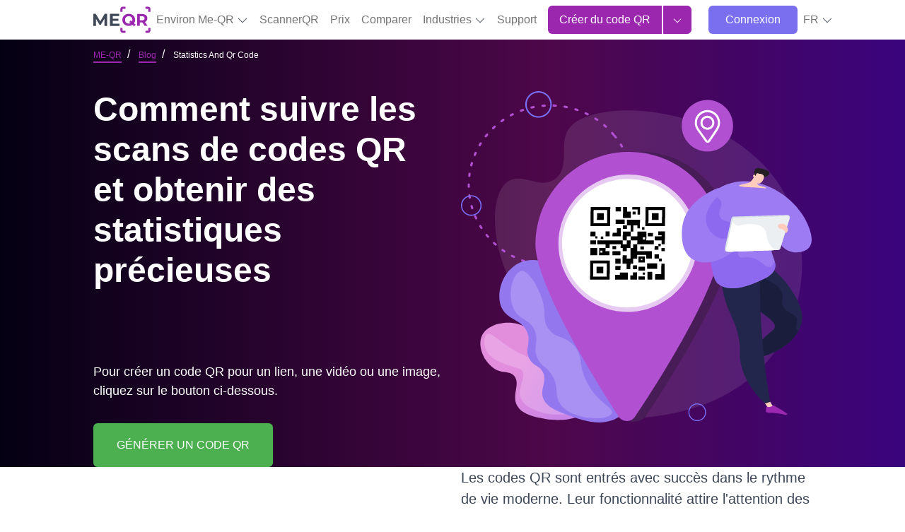

--- FILE ---
content_type: text/html; charset=UTF-8
request_url: https://me-qr.com/fr/page/blog/statistics-and-qr-code
body_size: 26753
content:
<!DOCTYPE html>
<html lang="fr">
<head>
    <title>Suivi et analyse des codes QR : outil pour tous | ME-QR</title>

            <link rel="stylesheet" href="/build/static-page.c05bad42cf.css">
        <script src="/build/runtime.f7a485d1cd.js" defer></script><script src="/build/8630.e8cc37f0a9.js" defer></script><script src="/build/111.9cfeca8d91.js" defer></script><script src="/build/2603.9d5bf05b87.js" defer></script><script src="/build/6103.2283365ad6.js" defer></script><script src="/build/964.9c169a49e1.js" defer></script><script src="/build/static-page.9b542c6baa.js" defer></script>
    
    <link rel="alternate" type="application/rss+xml" href="https://me-qr.com/feed.rss">
            <link rel="icon" href="https://me-qr.com/favicon.ico">
        <link rel="icon" type="image/gif" href="https://me-qr.com/favicon.gif">
        <link rel="icon" type="image/png" href="https://me-qr.com/favicon.png">
    
        <link rel="canonical" href="https://me-qr.com/fr/page/blog/statistics-and-qr-code"/>

    
    <meta name="description"
          content="Découvrez le suivi et l&#039;analyse des codes QR. Apprenez à suivre les analyses de codes QR, à générer des codes QR traçables et à analyser les statistiques.">
    <meta name="keywords"
          content="générateur de code qr, code qr gratuit, créer un code qr en ligne, code-barres qr, code qr gratuit, fabricant de codes-barres">
    <meta property="og:title" content="Suivi et analyse des codes QR : outil pour tous | ME-QR"/>
    <meta property="og:locale" content="fr"/>
    <meta property="og:description" content="Découvrez le suivi et l&#039;analyse des codes QR. Apprenez à suivre les analyses de codes QR, à générer des codes QR traçables et à analyser les statistiques."/>
    <meta name="twitter:title" content="Suivi et analyse des codes QR : outil pour tous | ME-QR">
    <meta name="twitter:description" content="Découvrez le suivi et l&#039;analyse des codes QR. Apprenez à suivre les analyses de codes QR, à générer des codes QR traçables et à analyser les statistiques.">
    <meta content="Découvrez le suivi et l&#039;analyse des codes QR. Apprenez à suivre les analyses de codes QR, à générer des codes QR traçables et à analyser les statistiques." name="Description">
    <meta content="Suivi et analyse des codes QR : outil pour tous | ME-QR" itemprop="name">
    <meta name="twitter:card" content="summary_large_image"/>
    <meta name="twitter:domain" content="me-qr"/>
    <meta property="og:image"
          content="/static/pages/qr-code-for-construction-business-img/il1.png">
    <meta content="/static/pages/qr-code-for-construction-business-img/il1.png" itemprop="image">
    <meta content="/static/pages/qr-code-for-construction-business-img/il1.png" property="twitter:image">
    <meta content="/static/pages/qr-code-for-construction-business-img/il1.png" property="og:image:secure_url">
    
<meta charset="utf-8"/>
<link rel="apple-touch-icon" sizes="76x76" href="https://me-qr.com/favicon.ico">
<meta http-equiv="X-UA-Compatible" content="IE=edge,chrome=1"/>

<meta content='width=device-width, initial-scale=1.0, shrink-to-fit=no' name='viewport'/>

<meta property="og:type" content="website"/>

<meta property="og:locale:alternate" content="es"/>
<meta property="og:locale:alternate" content="pt"/>
<meta property="og:locale:alternate" content="ru"/>


    
    


                            <link rel="alternate" hreflang="es" href="https://me-qr.com/es/page/blog/statistics-and-qr-code">
                                    <link rel="alternate" hreflang="ms" href="https://me-qr.com/ms/page/blog/statistics-and-qr-code">
                                    <link rel="alternate" hreflang="pt" href="https://me-qr.com/pt/page/blog/statistics-and-qr-code">
                                    <link rel="alternate" hreflang="ru" href="https://me-qr.com/ru/page/blog/statistics-and-qr-code">
                                    <link rel="alternate" hreflang="vi" href="https://me-qr.com/vi/page/blog/statistics-and-qr-code">
                                    <link rel="alternate" hreflang="fr" href="https://me-qr.com/fr/page/blog/statistics-and-qr-code">
                                    <link rel="alternate" hreflang="th" href="https://me-qr.com/th/page/blog/statistics-and-qr-code">
                                    <link rel="alternate" hreflang="de" href="https://me-qr.com/de/page/blog/statistics-and-qr-code">
                                    <link rel="alternate" hreflang="ar" href="https://me-qr.com/ar/page/blog/statistics-and-qr-code">
                                    <link rel="alternate" hreflang="id" href="https://me-qr.com/id/page/blog/statistics-and-qr-code">
                                    <link rel="alternate" hreflang="it" href="https://me-qr.com/it/page/blog/statistics-and-qr-code">
                                    <link rel="alternate" hreflang="ja" href="https://me-qr.com/ja/page/blog/statistics-and-qr-code">
                                    <link rel="alternate" hreflang="ko" href="https://me-qr.com/ko/page/blog/statistics-and-qr-code">
                                    <link rel="alternate" hreflang="nl" href="https://me-qr.com/nl/page/blog/statistics-and-qr-code">
                                    <link rel="alternate" hreflang="sv" href="https://me-qr.com/sv/page/blog/statistics-and-qr-code">
                                    <link rel="alternate" hreflang="uk" href="https://me-qr.com/uk/page/blog/statistics-and-qr-code">
                                    <link rel="alternate" hreflang="zh" href="https://me-qr.com/zh/page/blog/statistics-and-qr-code">
                                    <link rel="alternate" hreflang="he" href="https://me-qr.com/he/page/blog/statistics-and-qr-code">
                                                
                                <script type="application/ld+json">
        {
            "@context": "http://schema.org",
            "@type": "Article",
            "headline": "Comment obtenir facilement des statistiques détaillées sur les scans dynamiques de code QR",
            "image": "https://cdn.me-qr.com/front/static_preview/63972a50d69881.54592032.png",
            "alternativeHeadline": "Comment obtenir facilement des statistiques détaillées sur les scans dynamiques de code QR",
            "description": "Appliquer activement les codes QR : obtenir des statistiques sur les intérêts et le comportement des personnes",
            "datePublished": "2022-12-12",
            "dateCreated": "2022-12-12",
            "dateModified": "2022-12-12",
            "articleBody": "Comment suivre le code QR et obtenir des statistiques précieuses
Les codes QR sont entrés avec succès dans le rythme de vie moderne. Leur fonctionnalité attire l&#039;attention des utilisateurs et des représentants de différents segments d&#039;activité. Chacune des parties bénéficie grandement de la technologie QR : les gens ordinaires apprécient les codes QR pour leur commodité et leur utilité, tandis que les startups et les entreprises établies tirent des avantages stratégiques des codes QR.
Il ne s&#039;agit pas seulement de créer un code QR en ligne. Vous pouvez également suivre le nombre de fois où un code QR est scanné. Vous conviendrez sans doute que dans les réalités actuelles, c&#039;est une condition vitale pour l&#039;activité et l&#039;existence de nombreuses entreprises. Avant de pouvoir apporter des améliorations, vous devez évaluer le bon fonctionnement de votre entreprise.
L&#039;importance du suivi du code QR
Les codes QR ont considérablement repensé le marketing traditionnel. Ils vous permettent d&#039;analyser le comportement du public cible et de tirer des conclusions sur l&#039;efficacité des campagnes publicitaires, le caractère raisonnable des coûts consacrés au marketing et l&#039;optimisation des méthodes et techniques de marketing. En conséquence, vous serez en mesure de définir et d&#039;élargir votre audience, d&#039;améliorer l&#039;engagement des clients, d&#039;augmenter le retour sur investissement et d&#039;atteindre vos objectifs commerciaux.
Pour obtenir des statistiques utiles, vous devez générer le code QR d&#039;un type dynamique. Malheureusement, vous ne pouvez pas suivre les codes QR statiques et ils ne peuvent pas être modifiés une fois générés. Par conséquent, dans la plupart des cas, le choix se porte sur un code dynamique.
Ainsi, les indicateurs statistiques les plus importants d&#039;un code QR comprennent :
- les données des scans en temps réel (vous pouvez éventuellement filtrer les informations par jour, semaine, mois, année) ;
- des informations sur les appareils que vos utilisateurs utilisent (par exemple, basés sur iOS ou Android) ;
- géographie des scans (sous forme de carte).
Grâce au générateur ME-QR, vous aurez accès aux statistiques détaillées : le nombre total et unique de scans, le nombre moyen de scans par jour, les gains potentiels dans le cadre du programme ME-CITY, etc. Ces données sont enregistrées dans votre tableau de bord et est disponible 24h/24 et 7j/7.
Comment obtenir des statistiques sur les codes QR
Avant de commencer à rassembler des statistiques détaillées sur les codes QR générés, vous devez choisir un générateur de code QR fiable avec suivi. Essayez de créer, gérer et suivre vos codes QR avec ME-QR. Tous nos codes QR sont dynamiques, ce qui signifie que vous pouvez modifier leur URL, mettre à jour la conception, modifier le type de contenu et obtenir des statistiques informatives.
Notre service fournit toutes ces données en temps réel. Ainsi, vous recevrez des statistiques détaillées de code QR en quelques clics. Analytics est constamment mis à jour, ce qui signifie que vous aurez le rapport le plus à jour.
Pour créer le code QR afin de suivre davantage ses statistiques, vous devez :
- ouvrez le générateur ME-QR et assurez-vous de vous inscrire afin que tous les codes QR créés soient enregistrés dans votre tableau de bord ;
- sélectionnez le type de code QR dans la liste des codes disponibles (il peut s&#039;agir de texte, de fichier audio de n&#039;importe quel format, de carte de visite, etc.) ;
- sélectionnez la catégorie souhaitée du contenu QR dans la liste de celles disponibles (de votre choix);
- ajouter les informations nécessaires (il peut y avoir des champs obligatoires et facultatifs selon le type de QR code sélectionné) ;
- cliquez sur le bouton &#039;Générer le QR Code&#039;.
Si vous souhaitez que le code QR avec un lien attire davantage l&#039;attention, personnalisez sa conception. Choisissez une couleur (par exemple, faites en sorte que le design corresponde à l&#039;identité visuelle de votre entreprise), choisissez un cadre, ajoutez un logo, etc. Il est conseillé de faire un test de numérisation. Assurez-vous que votre code QR redirige l&#039;utilisateur vers le contenu ou le lien correct. Si vous avez déjà imprimé le code mais que vous avez trouvé une erreur, ne paniquez pas ! Le contenu du code QR dynamique peut être facilement modifié sans changer l&#039;image du code elle-même.
Dès que vous aurez créé votre premier ou votre prochain code QR, vous y aurez pleinement accès via le tableau de bord. N&#039;hésitez plus maintenant à utiliser notre générateur de code QR ! À partir de maintenant, vous savez comment suivre le code QR analyse les statistiques et analyser les données obtenues.",
            "wordCount": "748",
            "mainEntityOfPage":{
                "@type": "WebPage",
                "@id": "https://me-qr.com/fr/page/blog/statistics-and-qr-code"
            },
            "publisher": {
                "@type": "Organization",
                "name": "ME-QR",
                "logo":
                {
                    "@type": "ImageObject",
                    "url": "https://me-qr.com/static/pages/logo/logo.svg"
                }
            },
            "author":{
                "@type": "Person",
                "name": "ME-QR Edition"
            }
        }
        </script>
                <meta name="google-site-verification" content="ZGlhwE9LwdB6audS7jAeQMdwXUTVGzhyFJJuVR9nOLA" />
    </head>

<body data-locale="fr" data-user-id="">
        
<div class="sticky-top">
<nav id="nav" class="navbar navbar-expand-lg bg-white" data-nav-user-country-value="US" data-nav-generator-types-value="{&quot;text&quot;:{&quot;title&quot;:&quot;Text&quot;,&quot;img&quot;:&quot;\/static\/pages\/admin-img\/symbol.svg?v=2#icon-text&quot;,&quot;href&quot;:&quot;\/fr\/qr-code-generator\/text&quot;},&quot;link&quot;:{&quot;title&quot;:&quot;URL \/ Link&quot;,&quot;img&quot;:&quot;\/static\/pages\/admin-img\/symbol.svg?v=2#icon-link&quot;,&quot;href&quot;:&quot;\/fr\/qr-code-generator\/link&quot;},&quot;image&quot;:{&quot;title&quot;:&quot;Image&quot;,&quot;img&quot;:&quot;\/static\/pages\/admin-img\/symbol.svg?v=2#icon-image&quot;,&quot;href&quot;:&quot;\/fr\/qr-code-generator\/image&quot;},&quot;app&quot;:{&quot;title&quot;:&quot;App Markets&quot;,&quot;img&quot;:&quot;\/static\/pages\/admin-img\/symbol.svg?v=2#icon-app&quot;,&quot;href&quot;:&quot;\/fr\/qr-code-generator\/store&quot;},&quot;map&quot;:{&quot;title&quot;:&quot;Plans&quot;,&quot;img&quot;:&quot;\/static\/pages\/admin-img\/symbol.svg?v=2#icon-map&quot;,&quot;href&quot;:&quot;\/fr\/qr-code-generator\/map&quot;},&quot;wifi&quot;:{&quot;title&quot;:&quot;Wi-Fi&quot;,&quot;img&quot;:&quot;\/static\/pages\/admin-img\/symbol.svg?v=2#icon-wifi&quot;,&quot;href&quot;:&quot;\/fr\/qr-code-generator\/wi-fi&quot;},&quot;audio&quot;:{&quot;title&quot;:&quot;Audio&quot;,&quot;img&quot;:&quot;\/static\/pages\/admin-img\/symbol.svg?v=2#icon-audio&quot;,&quot;href&quot;:&quot;\/fr\/qr-code-generator\/audio&quot;},&quot;whatsapp&quot;:{&quot;title&quot;:&quot;WhatsApp&quot;,&quot;img&quot;:&quot;\/static\/pages\/admin-img\/symbol.svg?v=2#icon-whatsapp&quot;,&quot;href&quot;:&quot;\/fr\/qr-code-generator\/whatsapp&quot;},&quot;youtube&quot;:{&quot;title&quot;:&quot;YouTube&quot;,&quot;img&quot;:&quot;\/static\/pages\/admin-img\/symbol.svg?v=2#icon-youtube&quot;,&quot;href&quot;:&quot;\/fr\/qr-code-generator\/youtube&quot;},&quot;pdf&quot;:{&quot;title&quot;:&quot;PDF&quot;,&quot;img&quot;:&quot;\/static\/pages\/admin-img\/symbol.svg?v=2#icon-pdf&quot;,&quot;href&quot;:&quot;\/fr\/qr-code-generator\/pdf&quot;},&quot;email&quot;:{&quot;title&quot;:&quot;Email&quot;,&quot;img&quot;:&quot;\/static\/pages\/admin-img\/symbol.svg?v=2#icon-email&quot;,&quot;href&quot;:&quot;\/fr\/qr-code-generator\/email&quot;},&quot;excel&quot;:{&quot;title&quot;:&quot;Excel&quot;,&quot;img&quot;:&quot;\/static\/pages\/admin-img\/symbol.svg?v=2#icon-excel&quot;,&quot;href&quot;:&quot;\/fr\/qr-code-generator\/excel&quot;},&quot;facebook&quot;:{&quot;title&quot;:&quot;Facebook&quot;,&quot;img&quot;:&quot;\/static\/pages\/admin-img\/symbol.svg?v=2#icon-facebook&quot;,&quot;href&quot;:&quot;\/fr\/qr-code-generator\/facebook&quot;},&quot;form&quot;:{&quot;title&quot;:&quot;Google Forms&quot;,&quot;img&quot;:&quot;\/static\/pages\/admin-img\/symbol.svg?v=3#icon-form&quot;,&quot;href&quot;:&quot;\/fr\/qr-code-generator\/google-form&quot;},&quot;instagram&quot;:{&quot;title&quot;:&quot;Instagram&quot;,&quot;img&quot;:&quot;\/static\/pages\/admin-img\/symbol.svg?v=2#icon-instagram&quot;,&quot;href&quot;:&quot;\/fr\/qr-code-generator\/instagram&quot;},&quot;multiurl&quot;:{&quot;title&quot;:&quot;URL personnalis\u00e9e&quot;,&quot;img&quot;:&quot;\/static\/pages\/admin-img\/symbol.svg?v=2#icon-multiurl&quot;,&quot;href&quot;:&quot;\/fr\/qr-code-generator\/multiurl&quot;},&quot;twitter&quot;:{&quot;title&quot;:&quot;Twitter&quot;,&quot;img&quot;:&quot;\/static\/pages\/admin-img\/symbol.svg?v=2#icon-twitter&quot;,&quot;href&quot;:&quot;\/fr\/qr-code-generator\/twitter&quot;},&quot;vcard&quot;:{&quot;title&quot;:&quot;vCard&quot;,&quot;img&quot;:&quot;\/static\/pages\/admin-img\/symbol.svg?v=2#icon-vcard&quot;,&quot;href&quot;:&quot;\/fr\/qr-code-generator\/vcard&quot;}}" data-controller="nav " data-nav-new-home-value="0">
    <div class="container">
                    <button
                class="navbar-toggler border-0"
                aria-label="menu"
                aria-labelledby="span-menu"
                type="button"
                data-bs-toggle="offcanvas"
                data-bs-target="#offcanvasNavbar"
                aria-controls="offcanvasNavbar"
            >
                <span id="span-menu" class="navbar-toggler-icon"></span>
            </button>
        
        <a id="logo-image" href="/fr">
            <img class="mx-auto cursor-pointer" fetchpriority="high"  src="/static/pages/logo/logo.svg" alt="générateur de code QR gratuit" width="81" height="40">
        </a>

                                <div id="head-avatar" class="d-xl-none d-lg-none d-block pe-5"></div>
                    
        <div class="offcanvas offcanvas-start" tabindex="-1" id="offcanvasNavbar" aria-labelledby="offcanvasNavbarLabel">
            <div class="offcanvas-header">
                <button type="button" class="bg-white border-0" data-bs-dismiss="offcanvas" aria-label="Close"><img loading="lazy" width="18" height="18" src="/image/header/ic-close.svg" alt="close"></button>
                <div class="offcanvas-title" id="offcanvasNavbarLabel"><a href="/fr">
                    </a></div>
            </div>
            <div class="offcanvas-body">
                <ul class="navbar-nav justify-content-end flex-grow-1 pe-3 d-xl-flex d-lg-flex d-none">
                    <li class="nav-item me-xl-4 dropdown">
                        <a href="" class="nav-link text-nowrap" role="button" data-bs-toggle="dropdown" aria-expanded="false">
                            Environ Me-QR
                            <svg class="icon">
                                <use href="/static/pages/admin-img/symbol.svg#icon-chevron-down"></use>
                            </svg>
                        </a>
                        <ul class="dropdown-menu">
                            <li class="pb-1 pt-2">
                                <a href="/fr/faq" class="dropdown-item"
                                   data-nav-event-param="navigation_click"
                                   data-nav-label-param="faq"
                                   data-nav-place-param="header"
                                   data-action="click->nav#gtagClick"
                                >
                                    FAQ
                                </a>
                            </li>
                            <li class="pb-1">
                                <a class="dropdown-item" href="/fr/page/articles"
                                    data-nav-event-param="navigation_click"
                                    data-nav-label-param="blog"
                                   data-nav-place-param="header"
                                    data-action="click->nav#gtagClick"
                                >
                                    Blog
                                </a>
                            </li>
                            <li class="pb-1">
                                <a class="dropdown-item" href="/fr/page/articles#instructions"
                                   data-nav-event-param="navigation_click"
                                    data-nav-label-param="instructions"
                                   data-nav-place-param="header"
                                    data-action="click->nav#gtagClick"
                                >
                                    Instructions
                                </a>
                            </li>
                            <li class="pb-1">
                                <a class="dropdown-item" href="/fr/page/articles#cases"
                                   data-nav-event-param="navigation_click"
                                    data-nav-label-param="cases"
                                   data-nav-place-param="header"
                                    data-action="click->nav#gtagClick"
                                >
                                    Cas
                                </a>
                            </li>
                            <li class="pb-1">
                                <a class="dropdown-item" href="/fr/page/articles#features"
                                   data-nav-event-param="navigation_click"
                                    data-nav-label-param="features"
                                   data-nav-place-param="header"
                                    data-action="click->nav#gtagClick"
                                >
                                    Caractéristiques
                                </a>
                            </li>
                            <li class="pb-1">
                                <a class="dropdown-item" href="/fr/page/video"
                                   data-nav-event-param="navigation_click"
                                   data-nav-label-param="video"
                                   data-nav-place-param="header"
                                   data-action="click->nav#gtagClick"
                                >
                                    Vidéo
                                </a>
                            </li>
                            <li class="pb-1">
                                <a class="dropdown-item" href="/fr/success-stories"
                                   data-nav-event-param="navigation_click"
                                   data-nav-label-param="success-stories"
                                   data-nav-place-param="header"
                                   data-action="click->nav#gtagClick"
                                >
                                    Histoires de réussite
                                </a>
                            </li>
                        </ul>
                    </li>
                    <li class="nav-item me-xl-4">
                        <a href="https://me-qr-scanner.com/" target="_blank" class="nav-link text-nowrap"
                           data-nav-event-param="navigation_click"
                            data-nav-label-param="qr_scanner"
                           data-nav-place-param="header"
                            data-action="click->nav#gtagClick"
                        >
                            ScannerQR
                        </a>
                    </li>
                    <li class="nav-item me-xl-4">
                        <a href="/fr/pricing" class="nav-link color-nav"
                           data-nav-event-param="navigation_click"
                        data-nav-label-param="pricing" 
                        data-action="click->nav#gtagClick"
                        
                        >
                            Prix
                        </a>
                    </li>
                    <li class="nav-item me-xl-4">
                        <a href="/fr/compare" class="nav-link"
                           data-nav-event-param="navigation_click"
                           data-nav-label-param="compare"
                           data-nav-place-param="header"
                           data-action="click->nav#gtagClick"
                        >
                            Comparer
                        </a>
                    </li>
                    <li class="nav-item me-xl-4 dropdown">
                        <a href="" class="nav-link text-nowrap" role="button" data-bs-toggle="dropdown" aria-expanded="false">
                            Industries
                            <svg class="icon">
                                <use href="/static/pages/admin-img/symbol.svg#icon-chevron-down"></use>
                            </svg>
                        </a>
                        <ul class="dropdown-menu">
                            <li class="pb-1">
                                <a href="/fr/page/features/qr-codes-for-business" class="dropdown-item"
                                   data-nav-event-param="navigation_click"
                                   data-nav-label-param="business"
                                   data-nav-place-param="header"
                                   data-action="click->nav#gtagClick"
                                >
                                    Entreprise
                                </a>
                            </li>
                            <li class="pb-1">
                                <a href="/fr/page/features/qr-code-for-e-commerce" class="dropdown-item"
                                   data-nav-event-param="navigation_click"
                                   data-nav-label-param="e-commerce"
                                   data-nav-place-param="header"
                                   data-action="click->nav#gtagClick"
                                >
                                    Commerce électronique
                                </a>
                            </li>
                            <li class="pb-1">
                                <a href="/fr/page/features/qr-codes-for-real-estate" class="dropdown-item"
                                   data-nav-event-param="navigation_click"
                                   data-nav-label-param="real-estate"
                                   data-nav-place-param="header"
                                   data-action="click->nav#gtagClick"
                                >
                                    Immobilier
                                </a>
                            </li>
                            <li class="pb-1">
                                <a href="/fr/page/features/qr-codes-for-restaurants" class="dropdown-item"
                                   data-nav-event-param="navigation_click"
                                   data-nav-label-param="restaurants"
                                   data-nav-place-param="header"
                                   data-action="click->nav#gtagClick"
                                >
                                    Restaurants
                                </a>
                            </li>
                            <li class="pb-1">
                                <a href="/fr/page/features/qr-codes-for-tourism" class="dropdown-item"
                                   data-nav-event-param="navigation_click"
                                   data-nav-label-param="tourism"
                                   data-nav-place-param="header"
                                   data-action="click->nav#gtagClick"
                                >
                                    Tourisme
                                </a>
                            </li>
                            <li class="pb-1">
                                <a href="/fr/page/features/qr-codes-for-retail" class="dropdown-item"
                                   data-nav-event-param="navigation_click"
                                   data-nav-label-param="retail"
                                   data-nav-place-param="header"
                                   data-action="click->nav#gtagClick"
                                >
                                    Commerce de détail
                                </a>
                            </li>
                            <li class="pb-1">
                                <a href="/fr/page/features/qr-codes-for-marketing" class="dropdown-item"
                                   data-nav-event-param="navigation_click"
                                   data-nav-label-param="marketing"
                                   data-nav-place-param="header"
                                   data-action="click->nav#gtagClick"
                                >
                                    Commercialisation
                                </a>
                            </li>
                            <li class="pb-1">
                                <a href="/fr/page/features/qr-codes-for-finance-and-banking" class="dropdown-item"
                                   data-nav-event-param="navigation_click"
                                   data-nav-label-param="finance"
                                   data-nav-place-param="header"
                                   data-action="click->nav#gtagClick"
                                >
                                    Finance
                                </a>
                            </li>
                            <li class="pb-1">
                                <a href="/fr/page/features/qr-codes-for-nonprofits" class="dropdown-item"
                                   data-nav-event-param="navigation_click"
                                   data-nav-label-param="nonprofits"
                                   data-nav-place-param="header"
                                   data-action="click->nav#gtagClick"
                                >
                                    Organismes à but non lucratif
                                </a>
                            </li>
                            <li class="pb-1">
                                <a href="/fr/page/features/qr-codes-for-logistics" class="dropdown-item"
                                   data-nav-event-param="navigation_click"
                                   data-nav-label-param="logistics"
                                   data-nav-place-param="header"
                                   data-action="click->nav#gtagClick"
                                >
                                    Logistique
                                </a>
                            </li>
                            <li class="pb-1">
                                <a href="/fr/page/features/qr-codes-for-fitness-centers-and-gyms" class="dropdown-item"
                                   data-nav-event-param="navigation_click"
                                   data-nav-label-param="fitness-centers"
                                   data-nav-place-param="header"
                                   data-action="click->nav#gtagClick"
                                >
                                    Centres de fitness
                                </a>
                            </li>
                            <li class="pb-1">
                                <a href="/fr/page/features/qr-codes-for-government" class="dropdown-item"
                                   data-nav-event-param="navigation_click"
                                   data-nav-label-param="government"
                                   data-nav-place-param="header"
                                   data-action="click->nav#gtagClick"
                                >
                                    Gouvernement
                                </a>
                            </li>
                            <li class="pb-1">
                                <a href="/fr/page/features/qr-codes-for-healthcare" class="dropdown-item"
                                   data-nav-event-param="navigation_click"
                                   data-nav-label-param="healthcare"
                                   data-nav-place-param="header"
                                   data-action="click->nav#gtagClick"
                                >
                                    Soins de santé
                                </a>
                            </li>
                            <li class="pb-1">
                                <a href="/fr/page/features/qr-codes-for-educational-instructions" class="dropdown-item"
                                   data-nav-event-param="navigation_click"
                                   data-nav-label-param="education"
                                   data-nav-place-param="header"
                                   data-action="click->nav#gtagClick"
                                >
                                    L&#039;éducation
                                </a>
                            </li>

                        </ul>
                    </li>
                    <li class="nav-item me-xl-4">
                        <a href="/fr/support" class="nav-link"
                           data-nav-event-param="navigation_click"
                            data-nav-label-param="support"
                           data-nav-place-param="header"
                        data-action="click->nav#gtagClick"
                        >
                            Support
                        </a>
                    </li>
                    <li class="nav-item ms-2 me-lg-4 d-flex">
                        <a class="border-0 d-flex align-items-center justify-content-center btn-primary btn ps-3 pe-3 rounded-0 rounded-start text-nowrap"
                            href="/fr/qr-code-generator"
                                    data-action="click->nav#createNewBtn"
                            id="createNewBtnHeader"
                        >
                            Créer du code QR</a>



                        <div class="dropdown generator-dropdown">
                            <button class="btn btn-primary h-100 rounded-0 rounded-end " type="button" data-bs-toggle="dropdown" aria-expanded="false">
                                <img src="/static/pages/admin-img/chevron-down-white.svg" width="14" height="14" alt="Icon"
                                     class="down">
                                <img src="/static/pages/admin-img/chevron-up-white.svg" width="14" height="14" alt="Icon"
                                     class="up">
                            </button>
                            <ul class="dropdown-menu dropdown-menu-lg-end py-2">
                                <li class="mb-3">
                                    <a class="dropdown-item d-flex align-items-center typeByCountry" href="" data-nav-target="type" data-action="click->nav#createNewBtn">
                                        <svg class="icon me-2">
                                        <use class="type-img" href=""></use>
                                        </svg>
                                        <span class="type-title"></span>
                                    </a>
                                </li>
                                <li class="mb-3">
                                    <a class="dropdown-item d-flex align-items-center typeByCountry" href="" data-nav-target="type" data-action="click->nav#createNewBtn">
                                        <svg class="icon me-2">
                                            <use class="type-img" href=""></use>
                                        </svg>
                                        <span class="type-title"></span>
                                    </a>
                                </li>
                                <li class="mb-3">
                                    <a class="dropdown-item d-flex align-items-center typeByCountry" href="" data-nav-target="type" data-action="click->nav#createNewBtn">
                                        <svg class="icon me-2">
                                            <use class="type-img" href=""></use>
                                        </svg>
                                        <span class="type-title"></span>
                                    </a>
                                </li>
                                <li class="mb-3">
                                    <a class="dropdown-item d-flex align-items-center typeByCountry" href="" data-nav-target="type" data-action="click->nav#createNewBtn">
                                        <svg class="icon me-2">
                                            <use class="type-img" href=""></use>
                                        </svg>
                                        <span class="type-title"></span>
                                    </a>
                                </li>
                                <li class="mb-3">
                                    <a class="dropdown-item d-flex align-items-center typeByCountry" href="" data-nav-target="type" data-action="click->nav#createNewBtn">
                                        <svg class="icon me-2">
                                            <use class="type-img" href=""></use>
                                        </svg>
                                        <span class="type-title"></span>
                                    </a>
                                </li>
                                <li class="mb-3">
                                    <a class="dropdown-item d-flex align-items-center typeByCountry" href="" data-nav-target="type" data-action="click->nav#createNewBtn">
                                        <svg class="icon me-2">
                                            <use class="type-img" href=""></use>
                                        </svg>
                                        <span class="type-title"></span>
                                    </a>
                                </li>
                                <li class="mb-3">
                                    <a class="dropdown-item d-flex align-items-center typeByCountry" href="" data-nav-target="type" data-action="click->nav#createNewBtn">
                                        <svg class="icon me-2">
                                            <use class="type-img" href=""></use>
                                        </svg>
                                        <span class="type-title"></span>
                                    </a>
                                </li>
                                <li class="mb-3">
                                    <a class="dropdown-item d-flex align-items-center typeByCountry" href="" data-nav-target="type" data-action="click->nav#createNewBtn">
                                        <svg class="icon me-2">
                                            <use class="type-img" href=""></use>
                                        </svg>
                                        <span class="type-title"></span>
                                    </a>
                                </li>
                                <li class="mb-3">
                                    <a class="dropdown-item d-flex align-items-center typeByCountry" href="" data-nav-target="type" data-action="click->nav#createNewBtn">
                                        <svg class="icon me-2">
                                            <use class="type-img" href=""></use>
                                        </svg>
                                        <span class="type-title"></span>
                                    </a>
                                </li>
                                <li class="">
                                    <a class="dropdown-item d-flex align-items-center typeByCountry" href="" data-nav-target="type" data-action="click->nav#createNewBtn">
                                        <svg class="icon me-2">
                                            <use class="type-img" href=""></use>
                                        </svg>
                                        <span class="type-title"></span>
                                    </a>
                                </li>
                            </ul>
                        </div>

                    </li>
                                            <li class="nav-item me-xl-4">
                            <a class="border-0 p-2 ps-4 pe-4 btn-secondary btn text-white"
                               href="/fr/login">Connexion</a>
                        </li>
                    
                                            <li class="dropdown nav-item" data-controller="nav">
    <a href="#" class="nav-link text-nowrap" data-bs-toggle="dropdown"
       aria-expanded="false" role="button">
        <span>FR</span>
                <svg class="icon">
            <use href="/static/pages/admin-img/symbol.svg#icon-chevron-down"></use>
        </svg>
    </a>
    <div class="dropdown-menu dropdown-menu-end pt-3 ps-3 pb-0">
        <p class="fw-bold ps-3 mb-2 text-dark">Sélectionnez la langue</p>
    <ul class="list-unstyled text-capitalize overflow-auto lang-bar pe-3">
        <li class="mb-2"><a class="dropdown-item lang d-flex py-2 " href="/page/blog/statistics-and-qr-code"
               hreflang="en" data-nav-lang-param="en" data-nav-event-param="change_language" data-action="click->nav#gtagClick">
                <span class="text-uppercase fw-bold d-block me-3 lang-code">en</span>English
            </a></li>
        <li class="mb-2"><a href="/es/page/blog/statistics-and-qr-code"
               hreflang="es" class="dropdown-item lang py-2 d-flex" data-nav-lang-param="es" data-nav-event-param="change_language" data-action="click->nav#gtagClick">
                <span class="text-uppercase fw-bold d-block me-3 lang-code">es</span>Español
            </a>
        </li>
        <li class="mb-2">
            <a href="/pt/page/blog/statistics-and-qr-code"
               hreflang="pt" class="dropdown-item lang d-flex py-2" data-nav-lang-param="pt" data-nav-event-param="change_language" data-action="click->nav#gtagClick">
                <span class="text-uppercase fw-bold d-block me-3 lang-code">pt</span>Português
            </a>
        </li>
        <li class="mb-2">
            <a href="/ru/page/blog/statistics-and-qr-code"
               hreflang="ru" class="dropdown-item lang d-flex py-2" data-nav-lang-param="ru" data-nav-event-param="change_language" data-action="click->nav#gtagClick">
                <span class="text-uppercase fw-bold d-block me-3 lang-code">ru</span>Русский
            </a>
        </li>
        <li class="mb-2">
            <a href="/ms/page/blog/statistics-and-qr-code"
               hreflang="ms" class="dropdown-item lang d-flex py-2" data-nav-lang-param="ms" data-nav-event-param="change_language" data-action="click->nav#gtagClick">
                <span class="text-uppercase fw-bold d-block me-3 lang-code">ms</span>Bahasa Melayu
            </a>
        </li>
        <li class="mb-2">
            <a href="/vi/page/blog/statistics-and-qr-code"
               hreflang="vi" class="dropdown-item lang d-flex py-2" data-nav-lang-param="vi" data-nav-event-param="change_language" data-action="click->nav#gtagClick">
                <span class="text-uppercase fw-bold d-block me-3 lang-code">vi</span>Tiếng Việt
            </a>
        </li>
        <li class="mb-2">
            <a href="/fr/page/blog/statistics-and-qr-code"
               hreflang="fr" class="dropdown-item lang d-flex py-2" data-nav-lang-param="fr" data-nav-event-param="change_language" data-action="click->nav#gtagClick">
                <span class="text-uppercase fw-bold d-block me-3 lang-code">fr</span>Français
            </a>
        </li>
        <li class="mb-2">
            <a href="/de/page/blog/statistics-and-qr-code"
               hreflang="de" class="dropdown-item lang d-flex py-2" data-nav-lang-param="de" data-nav-event-param="change_language" data-action="click->nav#gtagClick">
                <span class="text-uppercase fw-bold d-block me-3 lang-code">de</span>Deutsch
            </a>
        </li>
        <li class="mb-2">
            <a href="/ar/page/blog/statistics-and-qr-code"
               hreflang="ar" class="dropdown-item lang d-flex py-2" data-nav-lang-param="ar" data-nav-event-param="change_language" data-action="click->nav#gtagClick">
                <span class="text-uppercase fw-bold d-block me-3 lang-code">ar</span>عرب
            </a>
        </li>
        <li class="mb-2">
            <a href="/id/page/blog/statistics-and-qr-code"
               hreflang="id" class="dropdown-item lang d-flex py-2" data-nav-lang-param="id" data-nav-event-param="change_language" data-action="click->nav#gtagClick">
                <span class="text-uppercase fw-bold d-block me-3 lang-code">id</span>bahasa Indonesia
            </a>
        </li>
        <li class="mb-2">
            <a href="/th/page/blog/statistics-and-qr-code"
               hreflang="th" class="dropdown-item lang d-flex py-2" data-nav-lang-param="th" data-nav-event-param="change_language" data-action="click->nav#gtagClick">
                <span class="text-uppercase fw-bold d-block me-3 lang-code">th</span>ไทย
            </a>
        </li>
        <li class="mb-2">
            <a href="/ko/page/blog/statistics-and-qr-code"
               hreflang="ko" class="dropdown-item lang d-flex py-2" data-nav-lang-param="ko" data-nav-event-param="change_language" data-action="click->nav#gtagClick">
                <span class="text-uppercase fw-bold d-block me-3 lang-code">ko</span>한국인
            </a>
        </li>
        <li class="mb-2">
            <a href="/ja/page/blog/statistics-and-qr-code"
               hreflang="ja" class="dropdown-item lang d-flex py-2" data-nav-lang-param="ja" data-nav-event-param="change_language" data-action="click->nav#gtagClick">
                <span class="text-uppercase fw-bold d-block me-3 lang-code">ja</span>日本
            </a>
        </li>
        <li class="mb-2">
            <a href="/nl/page/blog/statistics-and-qr-code"
               hreflang="nl" class="dropdown-item lang d-flex py-2" data-nav-lang-param="nl" data-nav-event-param="change_language" data-action="click->nav#gtagClick">
                <span class="text-uppercase fw-bold d-block me-3 lang-code">nl</span>Nederlands
            </a>
        </li>
        <li class="mb-2">
            <a href="/it/page/blog/statistics-and-qr-code"
               hreflang="it" class="dropdown-item lang d-flex py-2" data-nav-lang-param="it" data-nav-event-param="change_language" data-action="click->nav#gtagClick">
                <span class="text-uppercase fw-bold d-block me-3 lang-code">it</span>Italiano
            </a>
        </li>
        <li class="mb-2">
            <a href="/sv/page/blog/statistics-and-qr-code"
               hreflang="sv" class="dropdown-item lang d-flex py-2" data-nav-lang-param="sv" data-nav-event-param="change_language" data-action="click->nav#gtagClick">
                <span class="text-uppercase fw-bold d-block me-3 lang-code">sv</span>Svenska
            </a>
        </li>

                                    <li class="mb-2">
                    <a href="/uk/page/blog/statistics-and-qr-code"
                       hreflang="uk" class="dropdown-item py-2 lang d-flex py-2" data-nav-lang-param="uk" data-nav-event-param="change_language" data-action="click->nav#gtagClick">
                        <span class="text-uppercase fw-bold d-block me-3 lang-code">uk</span>Українська
                    </a>
                </li>
                                                <li class="mb-2">
                    <a href="/zh/page/blog/statistics-and-qr-code"
                       hreflang="zh" class="dropdown-item py-2 lang d-flex py-2" data-nav-lang-param="zh" data-nav-event-param="change_language" data-action="click->nav#gtagClick">
                        <span class="text-uppercase fw-bold d-block me-3 lang-code">zh</span>中国人
                    </a>
                </li>
                                                <li class="mb-2">
                    <a href="/he/page/blog/statistics-and-qr-code"
                       hreflang="he" class="dropdown-item py-2 lang d-flex py-2" data-nav-lang-param="he" data-nav-event-param="change_language" data-action="click->nav#gtagClick">
                        <span class="text-uppercase fw-bold d-block me-3 lang-code">he</span>עִברִית
                    </a>
                </li>
                                                                                                                                                                                                            </ul>
    </div>
</li>
                                    </ul>
                <ul class="navbar-nav justify-content-end flex-grow-1 pe-3 d-xl-none d-lg-none d-flex">
                    <li class="nav-item mb-3">
                        <a class="nav-link" href="/fr/qr-code-generator">
                            <img class="pe-2" width="24" height="24" loading="lazy" src="/image/header/ic-create-code_m.svg" alt="Create QR code">
                            Créer du code QR</a>
                    </li>
                                            <li class="nav-item mb-3 d-none">
                            <a href="#" class="nav-link dropdown-toggle" data-bs-toggle="dropdown"
                               aria-expanded="false">
                                <img class="pe-2" loading="lazy" src="/image/header/person.svg" alt="ic person">
                                Profil
                            </a>
                            <div class="dropdown-menu border-0">
                                <a href="/fr/entry" class="dropdown-item"
                                   data-nav-event-param="navigation_click"
                                    data-nav-label-param="my_qr_codes"
                                   data-nav-place-param="header"
                                    data-action="click->nav#gtagClick"
                                >Mes codes QR</a>
                                <a href="/fr/dash-board" class="dropdown-item"
                                   data-nav-event-param="navigation_click"
                                    data-nav-label-param="statistic"
                                   data-nav-place-param="header"
                                    data-action="click->nav#gtagClick"
                                >Statistique</a>
                                <a href="/fr/account" class="dropdown-item"
                                   data-nav-event-param="navigation_click"
                                    data-nav-label-param="profile_settings"
                                   data-nav-place-param="header"
                                    data-action="click->nav#gtagClick"
                                >Paramètres de profil</a>
                                <a href="/fr/support" class="dropdown-item"
                                   data-nav-event-param="navigation_click"
                                    data-nav-label-param="support"
                                   data-nav-place-param="header"
                                    data-action="click->nav#gtagClick"
                                    
                                >Support</a>
                            </div>
                        </li>
                                        <li class="nav-item mb-3 dropdown">
                        <a href=""  class="nav-link d-flex justify-content-between" role="button" data-bs-toggle="dropdown" aria-expanded="false">
                            <span>
                            <img class="pe-2" width="24" height="24" loading="lazy" src="/image/header/qr-code.svg" alt="qr code">
                            Environ Me-QR
                                </span>
                            <svg class="icon">
                                <use href="/static/pages/admin-img/symbol.svg#icon-chevron-down"></use>
                            </svg>
                        </a>
                        <ul class="dropdown-menu border-0">

                            <li>
                                <a href="/fr/faq" class="dropdown-item text-gray"
                                   data-nav-event-param="navigation_click"
                                   data-nav-label-param="faq"
                                   data-nav-place-param="header"
                                   data-action="click->nav#gtagClick"

                                >
                                    FAQ</a>
                            </li>
                            <li>
                                <a class="dropdown-item text-gray" href="/fr/page/articles"
                                   data-nav-event-param="navigation_click"
                                    data-nav-label-param="blog"
                                   data-nav-place-param="header"
                                    data-action="click->nav#gtagClick"
                                >
                                    Blog
                                </a>
                            </li>
                            <li>
                                <a class="dropdown-item text-gray" href="/fr/page/articles#instructions"
                                   data-nav-event-param="navigation_click"
                                    data-nav-label-param="instructions"
                                   data-nav-place-param="header"
                                    data-action="click->nav#gtagClick"
                                >
                                    Instructions
                                </a>
                            </li>
                            <li>
                                <a class="dropdown-item text-gray" href="/fr/page/articles#cases"
                                   data-nav-event-param="navigation_click"
                                    data-nav-label-param="cases"
                                   data-nav-place-param="header"
                                    data-action="click->nav#gtagClick"
                                >
                                    Cas
                                </a>
                            </li>
                            <li>
                                <a class="dropdown-item text-gray" href="/fr/page/articles#features"
                                   data-nav-event-param="navigation_click"
                                    data-nav-label-param="features"
                                   data-nav-place-param="header"
                                    data-action="click->nav#gtagClick"
                                >
                                    Caractéristiques
                                </a>
                            </li>
                            <li>
                                <a class="dropdown-item text-gray" href="/fr/page/video"
                                   data-nav-event-param="navigation_click"
                                   data-nav-label-param="video"
                                   data-nav-place-param="header"
                                   data-action="click->nav#gtagClick"
                                >
                                    Vidéo
                                </a>
                            </li>
                            <li>
                                <a class="dropdown-item text-gray" href="/fr/success-stories"
                                   data-nav-event-param="navigation_click"
                                   data-nav-label-param="success-stories"
                                   data-nav-place-param="header"
                                   data-action="click->nav#gtagClick"
                                >
                                    Histoires de réussite
                                </a>
                            </li>
                        </ul>
                    </li>
                    <li class="nav-item mb-3">
                        <a href="https://me-qr-scanner.com/" target="_blank" class="nav-link"
                           data-nav-event-param="navigation_click"
                            data-nav-label-param="qr_scanner"
                           data-nav-place-param="header"
                            data-action="click->nav#gtagClick"
                        >
                            <img class="pe-2" width="24" height="24" loading="lazy" src="/image/header/qr-code-scan.svg" alt="qr code scan">
                            ScannerQR
                        </a>
                    </li>
                    <li class="nav-item mb-3">
                        <a href="/fr/pricing" class="nav-link color-nav"
                           data-nav-event-param="navigation_click"
                        data-nav-label-param="pricing" 
                        data-action="click->nav#gtagClick"
                        
                        >
                            <img class="pe-2" width="24" height="24" loading="lazy" src="/image/header/ic-pricing.svg" alt="pricing">
                            Prix
                        </a>
                    </li>
                    <li class="nav-item mb-3">
                        <a href="/fr/compare" class="nav-link color-nav"
                           data-nav-event-param="navigation_click"
                        data-nav-label-param="compare"
                           data-nav-place-param="header"
                        data-action="click->nav#gtagClick"
                        
                        >
                            <img class="pe-2" width="24" height="24" loading="lazy" src="/image/header/ic-compare.svg" alt="compare">
                            Comparer
                        </a>
                    </li>
                    <li class="nav-item mb-3 dropdown">
                        <a href=""  class="nav-link d-flex justify-content-between" role="button" data-bs-toggle="dropdown" aria-expanded="false">
                            <span>
                            <img class="pe-2" width="24" height="24" loading="lazy" src="/image/header/briefcase-dark.svg" alt="briefcase">
                            Industries
                                </span>
                            <svg class="icon">
                                <use href="/static/pages/admin-img/symbol.svg#icon-chevron-down"></use>
                            </svg>
                        </a>
                    <ul class="dropdown-menu border-0 ">
                        <li class="pb-1">
                            <a href="/fr/page/features/qr-codes-for-business" class="dropdown-item text-gray"
                               data-nav-event-param="navigation_click"
                               data-nav-label-param="business"
                               data-nav-place-param="header"
                               data-action="click->nav#gtagClick"
                            >
                                Entreprise
                            </a>
                        </li>
                        <li class="pb-1">
                            <a href="/fr/page/features/qr-code-for-e-commerce" class="dropdown-item text-gray"
                               data-nav-event-param="navigation_click"
                               data-nav-label-param="e-commerce"
                               data-nav-place-param="header"
                               data-action="click->nav#gtagClick"
                            >
                                Commerce électronique
                            </a>
                        </li>
                        <li class="pb-1">
                            <a href="/fr/page/features/qr-codes-for-real-estate" class="dropdown-item text-gray"
                               data-nav-event-param="navigation_click"
                               data-nav-label-param="real-estate"
                               data-nav-place-param="header"
                               data-action="click->nav#gtagClick"
                            >
                                Immobilier
                            </a>
                        </li>
                        <li class="pb-1">
                            <a href="/fr/page/features/qr-codes-for-restaurants" class="dropdown-item text-gray"
                               data-nav-event-param="navigation_click"
                               data-nav-label-param="restaurants"
                               data-nav-place-param="header"
                               data-action="click->nav#gtagClick"
                            >
                                Restaurants
                            </a>
                        </li>
                        <li class="pb-1">
                            <a href="/fr/page/features/qr-codes-for-tourism" class="dropdown-item text-gray"
                               data-nav-event-param="navigation_click"
                               data-nav-label-param="tourism"
                               data-nav-place-param="header"
                               data-action="click->nav#gtagClick"
                            >
                                Tourisme
                            </a>
                        </li>
                        <li class="pb-1">
                            <a href="/fr/page/features/qr-codes-for-retail" class="dropdown-item text-gray"
                               data-nav-event-param="navigation_click"
                               data-nav-label-param="retail"
                               data-nav-place-param="header"
                               data-action="click->nav#gtagClick"
                            >
                                Commerce de détail
                            </a>
                        </li>
                        <li class="pb-1">
                            <a href="/fr/page/features/qr-codes-for-marketing" class="dropdown-item text-gray"
                               data-nav-event-param="navigation_click"
                               data-nav-label-param="marketing"
                               data-nav-place-param="header"
                               data-action="click->nav#gtagClick"
                            >
                                Commercialisation
                            </a>
                        </li>
                        <li class="pb-1">
                            <a href="/fr/page/features/qr-codes-for-finance-and-banking" class="dropdown-item text-gray"
                               data-nav-event-param="navigation_click"
                               data-nav-label-param="finance"
                               data-nav-place-param="header"
                               data-action="click->nav#gtagClick"
                            >
                                Finance
                            </a>
                        </li>
                        <li class="pb-1">
                            <a href="/fr/page/features/qr-codes-for-nonprofits" class="dropdown-item text-gray"
                               data-nav-event-param="navigation_click"
                               data-nav-label-param="nonprofits"
                               data-nav-place-param="header"
                               data-action="click->nav#gtagClick"
                            >
                                Organismes à but non lucratif
                            </a>
                        </li>
                        <li class="pb-1">
                            <a href="/fr/page/features/qr-codes-for-logistics" class="dropdown-item text-gray"
                               data-nav-event-param="navigation_click"
                               data-nav-label-param="logistics"
                               data-nav-place-param="header"
                               data-action="click->nav#gtagClick"
                            >
                                Logistique
                            </a>
                        </li>
                        <li class="pb-1">
                            <a href="/fr/page/features/qr-codes-for-fitness-centers-and-gyms" class="dropdown-item text-gray"
                               data-nav-event-param="navigation_click"
                               data-nav-label-param="fitness-centers"
                               data-nav-place-param="header"
                               data-action="click->nav#gtagClick"
                            >
                                Centres de fitness
                            </a>
                        </li>
                        <li class="pb-1">
                            <a href="/fr/page/features/qr-codes-for-government" class="dropdown-item text-gray"
                               data-nav-event-param="navigation_click"
                               data-nav-label-param="government"
                               data-nav-place-param="header"
                               data-action="click->nav#gtagClick"
                            >
                                Gouvernement
                            </a>
                        </li>
                        <li class="pb-1">
                            <a href="/fr/page/features/qr-codes-for-healthcare" class="dropdown-item text-gray"
                               data-nav-event-param="navigation_click"
                               data-nav-label-param="healthcare"
                               data-nav-place-param="header"
                               data-action="click->nav#gtagClick"
                            >
                                Soins de santé
                            </a>
                        </li>
                        <li class="pb-1">
                            <a href="/fr/page/features/qr-codes-for-educational-instructions" class="dropdown-item text-gray"
                               data-nav-event-param="navigation_click"
                               data-nav-label-param="education"
                               data-nav-place-param="header"
                               data-action="click->nav#gtagClick"
                            >
                                L&#039;éducation
                            </a>
                        </li>

                    </ul>
                    </li>
                    <li class="nav-item mb-3 pb-3 border-bottom">
                        <a href="/fr/support" class="nav-link "
                           data-nav-event-param="navigation_click"
                        data-nav-label-param="support" 
                        data-action="click->nav#gtagClick"
                           data-nav-place-param="header"
                        >
                            <img class="pe-2" width="24" height="24" loading="lazy" src="/image/header/ic-support.svg" alt="support">
                            Support</a>
                    </li>
                                            <li class="dropdown nav-item  mb-3">
    <a href="#" class="nav-link dropdown-toggle" data-bs-toggle="dropdown"
       aria-expanded="false" role="button" >
        <img class="pe-2" width="24" height="24" loading="lazy" src="/image/header/ic-lng.svg" alt="lng">
        Langue
    </a>
    <ul class="dropdown-menu  border-0">
        <li><a href="/page/blog/statistics-and-qr-code"
               hreflang="en" class="dropdown-item lang" data-nav-lang-param="en" data-nav-event-param="change_language" data-action="click->nav#gtagClick">
                English
            </a></li>
        <li><a href="/es/page/blog/statistics-and-qr-code"
               hreflang="es" class="dropdown-item lang" data-nav-lang-param="es" data-nav-event-param="change_language" data-action="click->nav#gtagClick">
                Español
            </a>
        </li>
        <li>
            <a href="/pt/page/blog/statistics-and-qr-code"
               hreflang="pt" class="dropdown-item lang" data-nav-lang-param="pt" data-nav-event-param="change_language" data-action="click->nav#gtagClick">
                Português
            </a>
        </li>
        <li>
            <a href="/ru/page/blog/statistics-and-qr-code"
               hreflang="ru" class="dropdown-item lang" data-nav-lang-param="ru" data-nav-event-param="change_language" data-action="click->nav#gtagClick">
                Русский
            </a>
        </li>
        <li>
            <a href="/ms/page/blog/statistics-and-qr-code"
               hreflang="ms" class="dropdown-item lang" data-nav-lang-param="ms" data-nav-event-param="change_language" data-action="click->nav#gtagClick">
                Bahasa Melayu
            </a>
        </li>
        <li>
            <a href="/vi/page/blog/statistics-and-qr-code"
               hreflang="vi" class="dropdown-item lang" data-nav-lang-param="vi" data-nav-event-param="change_language" data-action="click->nav#gtagClick">
                Tiếng Việt
            </a>
        </li>
        <li>
            <a href="/fr/page/blog/statistics-and-qr-code"
               hreflang="fr" class="dropdown-item lang" data-nav-lang-param="fr" data-nav-event-param="change_language" data-action="click->nav#gtagClick">
                Français
            </a>
        </li>
        <li>
            <a href="/de/page/blog/statistics-and-qr-code"
               hreflang="de" class="dropdown-item lang" data-nav-lang-param="de" data-nav-event-param="change_language" data-action="click->nav#gtagClick">
                Deutsch
            </a>
        </li>
        <li>
            <a href="/ar/page/blog/statistics-and-qr-code"
               hreflang="ar" class="dropdown-item lang" data-nav-lang-param="ar" data-nav-event-param="change_language" data-action="click->nav#gtagClick">
                عرب
            </a>
        </li>
        <li>
            <a href="/id/page/blog/statistics-and-qr-code"
               hreflang="id" class="dropdown-item lang" data-nav-lang-param="id" data-nav-event-param="change_language" data-action="click->nav#gtagClick">
                bahasa Indonesia
            </a>
        </li>
        <li>
            <a href="/th/page/blog/statistics-and-qr-code"
               hreflang="th" class="dropdown-item lang" data-nav-lang-param="th" data-nav-event-param="change_language" data-action="click->nav#gtagClick">
                ไทย
            </a>
        </li>
        <li>
            <a href="/ko/page/blog/statistics-and-qr-code"
               hreflang="ko" class="dropdown-item lang" data-nav-lang-param="ko" data-nav-event-param="change_language" data-action="click->nav#gtagClick">
                한국인
            </a>
        </li>
        <li>
            <a href="/ja/page/blog/statistics-and-qr-code"
               hreflang="ja" class="dropdown-item lang" data-nav-lang-param="ja" data-nav-event-param="change_language" data-action="click->nav#gtagClick">
                日本
            </a>
        </li>
        <li>
            <a href="/nl/page/blog/statistics-and-qr-code"
               hreflang="nl" class="dropdown-item lang" data-nav-lang-param="nl" data-nav-event-param="change_language" data-action="click->nav#gtagClick">
                Nederlands
            </a>
        </li>
        <li>
            <a href="/it/page/blog/statistics-and-qr-code"
               hreflang="it" class="dropdown-item lang" data-nav-lang-param="it" data-nav-event-param="change_language" data-action="click->nav#gtagClick">
                Italiano
            </a>
        </li>
        <li>
            <a href="/sv/page/blog/statistics-and-qr-code"
               hreflang="sv" class="dropdown-item lang" data-nav-lang-param="sv" data-nav-event-param="change_language" data-action="click->nav#gtagClick">
                Svenska
            </a>
        </li>

                                    <li>
                    <a href="/uk/page/blog/statistics-and-qr-code"
                       hreflang="uk" class="dropdown-item lang" data-nav-lang-param="uk" data-nav-event-param="change_language" data-action="click->nav#gtagClick">
                        Українська
                    </a>
                </li>
                                                <li>
                    <a href="/zh/page/blog/statistics-and-qr-code"
                       hreflang="zh" class="dropdown-item lang" data-nav-lang-param="zh" data-nav-event-param="change_language" data-action="click->nav#gtagClick">
                        中国人
                    </a>
                </li>
                                                <li>
                    <a href="/he/page/blog/statistics-and-qr-code"
                       hreflang="he" class="dropdown-item lang" data-nav-lang-param="he" data-nav-event-param="change_language" data-action="click->nav#gtagClick">
                        עִברִית
                    </a>
                </li>
                                                                                                                                                                                                            </ul>
</li>
                    
                                            <li class="nav-item mb-3">
                            <a class="nav-link text-secondary" href="/fr/login" >
                                <img loading="lazy" width="24" height="24" class="pe-2" src="/image/header/ic-logout.svg" alt="login">Connexion</a>
                        </li>
                                        <li class="d-flex justify-content-end mt-5">
                        <a class="nav-link" href="/fr/qr-code-generator">
                            <img loading="lazy" width="67" height="67" src="/image/header/add-qr.png" alt="add qr">
                        </a>
                    </li>
                </ul>

            </div>

        </div>
    </div>

</nav>

</div>
<style>
    .bottom-right-button {
        bottom: 90px;
        right: 17px;
        width: 50px;
        height: 50px;
        z-index: 1000;
    }
</style>
<div class="container">
    <button class="btn btn-secondary bottom-right-button rounded-circle position-fixed d-flex justify-content-center align-items-center d-none" id="scrollTop">
        <img loading="lazy" width="36" height="36" src="/image/header/arrow-up.svg" alt="arrow up">
    </button>
</div>

<script src="/assets/js/scroll-top.js?v=1" type="text/javascript" defer></script>


    <div class="breadcrumbBlock breadcrumbBlogPageBlock">
            <link rel="stylesheet" href="/build/breadcrumb.1a8859e4e5.css">
    <script src="/build/breadcrumb.a372eeb78d.js" defer></script>
<div class="container">
    <div class="row">
        <div class="col-lg-8 col-12 position-absolute" style="z-index:1">
            <nav aria-label="breadcrumb" role="navigation">
                <ol class="customBreadcrumb ">
                    <li><a href="/fr">ME-QR</a></li>                            <li><a href="/fr/page/articles">Blog</a></li>
                        <li>
                                                    <span class="activeSpan">Statistics And Qr Code</span>
                                                                        </li>
                </ol>
            </nav>
        </div>
    </div>
</div>

<script type="application/ld+json">
    {
        "@context": "http://schema.org",
        "@type": "BreadcrumbList",
        "itemListElement":
        [

            {
                "@type": "ListItem",
                "position": 1,
                "item":
                {
                    "@type":"WebPage",
                    "@id": "https://me-qr.com/fr",
                        "name": "ME-QR"
                    }
                },                            {
                            "@type": "ListItem",
                            "position": "2",
                            "item":
                            {
                                "@type":"WebPage",
                                "@id": "https://me-qr.com/fr/page/articles",
                                "name": "Blog"
                            }
                        },
                     {
                            "@type": "ListItem",
                            "position": "3",
                            "item":
                            {
                                "@type":"WebPage",
                                "@id": "https://me-qr.com/fr/page/blog/statistics-and-qr-code",
                                "name": "Statistics And Qr Code"
                            }
                        }]
}

</script>
    </div>


    <div><div id="blockContent1" class="min-vh-100"><div id="blockContent1678885458966-1" class=" block" style="background: linear-gradient(90deg, rgb(4, 0, 19) 0%, rgb(77, 7, 74) 60.89%, rgb(58, 4, 125) 99.9%);"><div id="blockContent1678885458966-2" class="container"><div id="blockContent1678885458966-3" class="align-items-center row"><div id="blockContent1678885458966-4" class="text-center text-md-start col-sm-6 block"><div id="blockContent1678885458966-5" class="col-12 my-5 my-md-0 text-white d-block"><div class="col-md-12 ">
<h1><strong><span style="font-family: arial, helvetica, sans-serif; color: rgb(255, 255, 255); font-size: 48px;"><font style="vertical-align: inherit;"><font style="vertical-align: inherit;">Comment suivre les scans de codes QR et obtenir des statistiques précieuses</font></font></span></strong></h1>
<h1 class="title-header text-white"><span style="font-size: 46px;"><strong id="docs-internal-guid-ae69ebc7-7fff-0c17-be2a-ecaefef9cd7d"><strong id="docs-internal-guid-7ff1f104-7fff-727b-d4f3-01ce3555bd71"><strong id="docs-internal-guid-b2fb8e67-7fff-91ee-5fdc-4a3c9f06f0ea"></strong></strong></strong></span></h1>
</div></div><style>@media (max-width: 576px) {
            #blockContent1678885458966-5 {}
          }</style><div id="blockContent1678885458966-6" class="text-white py-md-3  d-block"><p><span style="font-size: 18px; font-family: arial, helvetica, sans-serif;" data-sheets-value="{&quot;1&quot;:2,&quot;2&quot;:&quot;To create QR code for link, video or image - click on button below.&quot;}" data-sheets-userformat="{&quot;2&quot;:4480,&quot;10&quot;:2,&quot;11&quot;:4,&quot;15&quot;:&quot;Arial&quot;}"><font style="vertical-align: inherit;"><font style="vertical-align: inherit;">Pour créer un code QR pour un lien, une vidéo ou une image, cliquez sur le bouton ci-dessous.</font></font></span></p></div><a class=" text-decoration-none text-reset" href="https://me-qr.com/fr/qr-code-generator/link?utm_source=article&amp;amp;utm_medium=createqrheader&amp;amp;utm_campaign=organic&amp;amp;bannerid=5816433612" style="display: contents;"><div id="blockContent1727075666658-1" class="text-decoration-none btn" style="background: rgb(76, 175, 80); padding: 18px 32px;"><div><span style="color: rgb(255, 255, 255);"><font style="vertical-align: inherit;"><font style="vertical-align: inherit;">GÉNÉRER UN CODE QR</font></font></span></div></div></a><style>#blockContent1727075666658-1:hover {:rgba(76, 175, 80, 1)!important;:18px!important;:18px!important;:32px!important;:32px!important;}</style></div><div id="blockContent1678885458966-8" class="col-sm-6 block"><img id="blockContent1678885458966-9" src="https://cdn.me-qr.com/n1ed/files/me-qr/img-top_2.svg" alt="Colliers pour animaux de compagnie à code QR" loading="" class=" img-fluid img-fluid w-100 img d-none d-sm-block" style="margin-top: 10px;"><img id="blockContent1678885458966-9" alt="" loading="lazy" class=" img-fluid img-fluid w-100 img d-block d-sm-none" style="margin-top: 10px;"><style>@media (max-width: 576px) {
            #blockContent1678885458966-9 {}
          }</style></div></div></div></div><div id="blockContent1670847759078-8" class="block"><div id="blockContent1670847759078-9" class="container"><div id="blockContent1670847759078-10" class="align-items-center row"><div id="blockContent1670847759078-13" class="col-sm-6 text-center block"><img id="blockContent1670847759078-14" src="https://cdn.me-qr.com/n1ed/files/me-qr/img1_27.svg" alt="Statistiques QR" loading="lazy" class="py-5 img-fluid img-fluid w-100 img d-block"></div><div id="blockContent1670847759078-11" class="col-sm-6 block"><div id="blockContent1670847759078-12" class=" d-block"><p><span style="font-size: 20px; font-family: arial, helvetica, sans-serif; color: rgb(61, 71, 86);"><font style="vertical-align: inherit;"><font style="vertical-align: inherit;">Les codes QR sont entrés avec succès dans le rythme de vie moderne. Leur fonctionnalité attire l'attention des utilisateurs et des représentants de différents secteurs d'activité. Chacune des parties bénéficie grandement de la technologie QR : les gens ordinaires apprécient les codes QR pour leur commodité et leur utilité, tandis que les startups et les entreprises établies en tirent des avantages stratégiques. </font></font></span><br><br><span style="font-size: 20px; font-family: arial, helvetica, sans-serif; color: rgb(61, 71, 86);"><font style="vertical-align: inherit;"><font style="vertical-align: inherit;">Il ne s'agit pas seulement de la possibilité de créer un code QR en ligne. Vous pouvez également suivre le nombre de fois qu'un code QR est scanné. Vous conviendrez probablement que dans les réalités actuelles, il s'agit d'une condition vitale pour l'activité et l'existence de nombreuses entreprises. Avant de pouvoir apporter des améliorations, vous devez évaluer le bon fonctionnement de votre entreprise.</font></font></span></p>
<p><span style="font-size: 20px; font-family: arial, helvetica, sans-serif; color: rgb(61, 71, 86);"><font style="vertical-align: inherit;"><font style="vertical-align: inherit;">Dans cet article, nous allons comprendre ensemble ce que signifie </font></font><span style="color: rgb(132, 63, 161);"><a style="color: rgb(132, 63, 161);" href="https://me-qr.com/fr/trackable-qr-codes" target="_blank" rel="noopener"><font style="vertical-align: inherit;"><font style="vertical-align: inherit;">un code QR traçable</font></font></a></span><font style="vertical-align: inherit;"><font style="vertical-align: inherit;"> , quels avantages offrent les statistiques de suivi QR et comment suivre les codes QR avec ME-QR.</font></font><br></span></p></div></div></div></div></div><div id="blockContent1721209806016-1" class="block" style="background: rgb(229, 229, 229);"><div id="blockContent1721209806016-2" class="container"><div id="blockContent1721209806016-3" class="row"><div id="blockContent1721209806016-4" class="pt-5 mb-4 col-12 col-sm-12 d-block"><h2 dir="ltr" style="text-align: center;"><span style="font-size: 30px; color: rgb(52, 73, 94);"><font style="vertical-align: inherit;"><font style="vertical-align: inherit;">Que sont les codes QR traçables ?</font></font></span></h2></div><div id="blockContent1721209806016-5" class="mb-4 col-12 col-sm-12 d-block"><p dir="ltr"><span style="font-size: 20px; color: rgb(52, 73, 94);"><font style="vertical-align: inherit;"><font style="vertical-align: inherit;">Un code QR traçable est un type de code QR conçu pour fournir des analyses détaillées sur les interactions des utilisateurs. Contrairement aux codes QR standard, les codes QR traçables intègrent des paramètres de suivi, tels que les paramètres UTM (Urchin Tracking Module), dans leurs URL. Ces paramètres permettent aux spécialistes du marketing et aux entreprises de surveiller divers aspects de l'utilisation des codes QR.</font></font></span></p>
<p><span style="font-size: 20px; color: rgb(52, 73, 94);"><font style="vertical-align: inherit;"><font style="vertical-align: inherit;">Une fois scannée, l'URL intégrée contenant les paramètres de suivi est déclenchée, renvoyant des informations spécifiques à la plateforme d'analyse. Ces informations peuvent inclure la source de l'analyse (par exemple, un dépliant, une affiche ou un </font></font><a style="color: rgb(52, 73, 94);" href="https://me-qr.com/fr/page/blog/smart-qr-code"><span style="color: rgb(132, 63, 161);"><font style="vertical-align: inherit;"><font style="vertical-align: inherit;">emballage de produit</font></font></span></a><font style="vertical-align: inherit;"><font style="vertical-align: inherit;"> ), le support (par exemple, imprimé, numérique) et le nom de la campagne. Ces détails aident les entreprises à comprendre quels efforts marketing sont les plus efficaces.</font></font></span></p></div></div></div></div><div id="blockContent1670848131983-15" class="block" style="background: rgb(229, 229, 229);"><div id="blockContent1670848131983-16" class="container"><div id="blockContent1670848131983-17" class="row"><div id="blockContent1670848199022" class="pt-5 mb-4 col-12 col-sm-12 d-block"><h2 style="text-align: center;"><span style="color: rgb(61, 71, 86);"><strong><span style="font-family: arial, helvetica, sans-serif;"><font style="vertical-align: inherit;"><font style="vertical-align: inherit;">L'importance du suivi par code QR</font></font></span></strong></span></h2></div><div id="blockContent1670848226113" class="mb-4 col-12 col-sm-12 d-block"><p><span style="font-size: 20px; font-family: arial, helvetica, sans-serif; color: rgb(61, 71, 86);"><font style="vertical-align: inherit;"><font style="vertical-align: inherit;">Les codes QR ont considérablement révolutionné le marketing traditionnel. Ils vous permettent d'analyser le comportement du public cible et de tirer des conclusions sur l'efficacité des campagnes publicitaires, la pertinence des coûts consacrés au marketing et l'optimisation des méthodes et techniques de marketing. En conséquence, vous serez en mesure de définir et d'élargir votre public, d'améliorer l'engagement client, d'augmenter le retour sur investissement et d'atteindre vos objectifs commerciaux.</font></font></span></p>
<p><span style="font-size: 20px; font-family: arial, helvetica, sans-serif; color: rgb(61, 71, 86);"><font style="vertical-align: inherit;"><font style="vertical-align: inherit;">Pour obtenir des statistiques utiles, vous devez générer un </font></font><span style="color: rgb(155, 39, 175);"><a style="color: rgb(155, 39, 175);" href="https://me-qr.com/fr/page/blog/qr-code-static-and-dynamic"><span style="color: rgb(132, 63, 161);"><u><font style="vertical-align: inherit;"><font style="vertical-align: inherit;">code QR </font></font></u></span><u><span style="color: rgb(132, 63, 161);"><font style="vertical-align: inherit;"><font style="vertical-align: inherit;">&nbsp;de type dynamique</font></font></span></u></a></span><font style="vertical-align: inherit;"><font style="vertical-align: inherit;"> . Malheureusement, vous ne pouvez pas suivre les codes QR statiques et ils ne peuvent pas être modifiés une fois générés. Par conséquent, dans la plupart des cas, le choix se porte sur un code dynamique.</font></font></span></p></div><div id="blockContent1670848283832" class="pb-4 col-12 col-sm-12 d-block"><h3 style="text-align: center;"><span style="color: rgb(61, 71, 86);"><strong><span style="font-family: arial, helvetica, sans-serif;"><font style="vertical-align: inherit;"><font style="vertical-align: inherit;">Ainsi, les indicateurs statistiques les plus importants d’un code QR incluent :</font></font></span></strong></span></h3></div></div></div></div><div id="blockContent1670849086458-1" class="pb-4 block" style="background: rgb(229, 229, 229);"><div id="blockContent1670849086458-2" class="container"><div id="blockContent1670849086458-3" class="row"><div id="blockContent1670849092406" class="col-md-4 col-12 col-4 col-sm-4 text-center block"><img id="blockContent1670849149242" src="https://cdn.me-qr.com/n1ed/files/me-qr/img2-2.svg" alt="Scans QR" loading="lazy" class="mb-4 img-fluid img-fluid w-100 img d-block"><div id="blockContent1670849361874" class=" d-block"><p style="text-align: center;"><span style="font-size: 20px; font-family: arial, helvetica, sans-serif; color: rgb(61, 71, 86);"><font style="vertical-align: inherit;"><font style="vertical-align: inherit;">Données des scans en temps réel (vous pouvez éventuellement filtrer les informations par jour, semaine, mois, année) ;</font></font></span></p></div></div><div id="blockContent1670849092407" class="col-md-4 col-12 pt-5 pt-md-0 col-4 col-sm-4 text-center block"><img id="blockContent1670849251008" src="https://cdn.me-qr.com/n1ed/files/me-qr/img2-1.svg" alt="Appareils pour QR" loading="lazy" class="mb-4 img-fluid img-fluid w-100 img d-block"><div id="blockContent1670849388065" class=" d-block"><p style="text-align: center;"><span style="font-size: 20px; font-family: arial, helvetica, sans-serif; color: rgb(61, 71, 86);"><font style="vertical-align: inherit;"><font style="vertical-align: inherit;">Informations sur les appareils utilisés par vos utilisateurs (par exemple, basés sur iOS ou Android)&nbsp;;</font></font></span></p></div></div><div id="blockContent1670849092408" class="col-md-4 col-12 pt-5 pt-md-0 col-4 col-sm-4 text-center block"><img id="blockContent1670849287730" src="https://cdn.me-qr.com/n1ed/files/me-qr/img2-3.svg" alt="Géographie QR" loading="lazy" class="mb-4 img-fluid img-fluid w-100 img d-block"><div id="blockContent1670849403242" class=" d-block"><p style="text-align: center;"><span style="font-size: 20px; font-family: arial, helvetica, sans-serif; color: rgb(61, 71, 86);"><font style="vertical-align: inherit;"><font style="vertical-align: inherit;">Géographie des scans (sous forme de carte).</font></font></span></p></div></div></div></div></div><div id="blockContent1670849576598-4" class="block"><div id="blockContent1670849576598-5" class="container"><div id="blockContent1670849576598-6" class="align-items-center row"><div id="blockContent1670849576598-7" class="pt-5 pt-md-0 col-sm-6 block"><div id="blockContent1670849576598-8" class=" d-block"><p><span style="font-size: 20px; font-family: arial, helvetica, sans-serif; color: rgb(61, 71, 86);"><font style="vertical-align: inherit;"><font style="vertical-align: inherit;">Grâce au générateur ME-QR, vous aurez accès à des statistiques détaillées : le nombre total et unique de scans, le nombre moyen de scans par jour, les gains potentiels dans le cadre du programme ME-CITY, etc. Ces données sont enregistrées dans votre tableau de bord et sont à votre disposition 24h/24 et 7j/7.</font></font></span></p></div></div><div id="blockContent1670849576598-9" class="col-sm-6 text-center block"><img id="blockContent1670849576598-10" src="https://cdn.me-qr.com/n1ed/files/me-qr/img3_18.svg" alt="Générateur de QR" loading="lazy" class="py-5 img-fluid img-fluid w-100 img d-block"></div></div></div></div><div id="blockContent1670849655961-11" class="block" style="background: rgb(229, 229, 229);"><div id="blockContent1670849655961-12" class="container"><div id="blockContent1670849655961-13" class="align-items-center row"><div id="blockContent1670849682553" class="pt-5 d-block"><h2 dir="ltr" style="text-align: center;"><span style="font-size: 30px; color: rgb(52, 73, 94);"><font style="vertical-align: inherit;"><font style="vertical-align: inherit;">Comment créer un code QR traçable</font></font></span></h2></div><div id="blockContent1670849655961-16" class="col-sm-6 text-center block"><img id="blockContent1670849655961-17" src="https://cdn.me-qr.com/n1ed/files/me-qr/img4_20.svg" alt="Rapport QR" loading="lazy" class="py-5 img-fluid img-fluid w-100 img d-block"></div><div id="blockContent1670849655961-14" class="col-sm-6 block"><div id="blockContent1670849655961-15" class=" d-block"><p><span style="font-size: 20px; font-family: arial, helvetica, sans-serif; color: rgb(61, 71, 86);"><font style="vertical-align: inherit;"><font style="vertical-align: inherit;">Avant de commencer à collecter des statistiques détaillées sur les codes QR générés, vous devez choisir un générateur de codes QR fiable avec suivi. Essayez de créer, de gérer et de suivre vos codes QR avec ME-QR. Tous nos codes QR sont dynamiques, ce qui signifie que vous pouvez modifier leur URL, mettre à jour la conception, changer le type de contenu et obtenir des statistiques informatives. </font></font></span><br><br><span style="font-size: 20px; color: rgb(61, 71, 86);"><span style="font-family: arial, helvetica, sans-serif;"><font style="vertical-align: inherit;"><font style="vertical-align: inherit;">Notre service fournit toutes ces données en temps réel. </font></font></span><span style="font-family: arial, helvetica, sans-serif;"><font style="vertical-align: inherit;"><font style="vertical-align: inherit;">Ainsi, vous recevrez des statistiques détaillées sur les codes QR en quelques clics. Les analyses sont constamment mises à jour, ce qui signifie que vous disposerez du rapport le plus récent.</font></font></span></span></p></div></div></div></div></div><div id="blockContent1670849935206-18" class="block" style="background: rgb(229, 229, 229);"><div id="blockContent1670849935206-19" class="container"><div id="blockContent1670849935206-20" class="align-items-center row"><div id="blockContent1670849935206-21" class="pt-5 pt-md-0 col-sm-6 block"><div id="blockContent1670849935206-22" class=" d-block"><p><span style="font-family: arial, helvetica, sans-serif; font-size: 22px; color: rgb(52, 73, 94);"><strong><font style="vertical-align: inherit;"><font style="vertical-align: inherit;">Pour créer le code QR afin de suivre davantage ses statistiques, vous devez&nbsp;:</font></font></strong></span></p>
<ol>
<li style="font-size: 20px;"><span style="font-size: 20px;"><span style="font-family: arial, helvetica, sans-serif; color: rgb(52, 73, 94);"><font style="vertical-align: inherit;"><font style="vertical-align: inherit;">Ouvrez </font></font></span><font style="vertical-align: inherit;"><span style="font-family: arial, helvetica, sans-serif;"><span style="color: rgb(61, 71, 86);"><font style="vertical-align: inherit;">le </font></span></span><span style="font-family: arial, helvetica, sans-serif;"><span style="color: rgb(132, 63, 161);"><a style="color: rgb(132, 63, 161);" href="https://me-qr.com/fr/" rel="noopener noreferrer"><u><font style="vertical-align: inherit;">générateur ME-QR</font></u></a></span></span><span style="font-family: arial, helvetica, sans-serif;"><span style="color: rgb(61, 71, 86);"><font style="vertical-align: inherit;"> et assurez-vous de vous inscrire afin que tous les codes QR créés </font></span></span></font><span style="font-family: arial, helvetica, sans-serif;"><span style="color: rgb(61, 71, 86);"><span style="color: rgb(52, 73, 94);"><font style="vertical-align: inherit;"><font style="vertical-align: inherit;">soient </font></font></span><font style="vertical-align: inherit;"></font></span> <font style="vertical-align: inherit;"><span style="color: rgb(61, 71, 86);"><span style="color: rgb(52, 73, 94);"><font style="vertical-align: inherit;">enregistrés dans votre tableau de bord&nbsp;;</font></span></span></font><span style="color: rgb(132, 63, 161);"><a style="color: rgb(132, 63, 161);" href="https://me-qr.com/fr/" rel="noopener noreferrer"><u><font style="vertical-align: inherit;"></font></u></a></span>&nbsp;<span style="color: rgb(61, 71, 86);"><font style="vertical-align: inherit;"></font><span style="color: rgb(52, 73, 94);"><font style="vertical-align: inherit;"></font></span></span></span></span></li>
<li style="font-size: 20px;"><span style="font-family: arial, helvetica, sans-serif; font-size: 20px; color: rgb(52, 73, 94);"><font style="vertical-align: inherit;"><font style="vertical-align: inherit;">Sélectionnez le type de code QR dans la liste de ceux disponibles (il peut s'agir&nbsp; </font></font><span style="color: rgb(132, 63, 161);"><a style="color: rgb(132, 63, 161);" href="https://me-qr.com/fr/qr-code-generator/text"><font style="vertical-align: inherit;"><font style="vertical-align: inherit;">de texte</font></font></a></span><font style="vertical-align: inherit;"><font style="vertical-align: inherit;"> , d'un fichier </font></font><a style="color: rgb(52, 73, 94);" href="https://me-qr.com/fr/page/blog/qr-codes-for-audio-files"><span style="color: rgb(132, 63, 161);"><font style="vertical-align: inherit;"><font style="vertical-align: inherit;">audio </font></font></span> <span style="color: rgb(132, 63, 161);"><font style="vertical-align: inherit;"><font style="vertical-align: inherit;">de n'importe quel format</font></font></span></a><font style="vertical-align: inherit;"><font style="vertical-align: inherit;"> , </font></font><span style="color: rgb(132, 63, 161);"><a style="color: rgb(132, 63, 161);" href="https://me-qr.com/fr/qr-code-generator/vcard"><font style="vertical-align: inherit;"><font style="vertical-align: inherit;">d'une carte de visite</font></font></a></span><font style="vertical-align: inherit;"><font style="vertical-align: inherit;"> , etc.).</font></font></span></li>
<li style="font-size: 20px;"><span style="font-family: arial, helvetica, sans-serif; font-size: 20px; color: rgb(61, 71, 86);"><span style="color: rgb(52, 73, 94);"><font style="vertical-align: inherit;"><font style="vertical-align: inherit;">Sélectionnez</font></font></span><font style="vertical-align: inherit;"><font style="vertical-align: inherit;"> la catégorie souhaitée du contenu QR dans la liste des catégories disponibles (de </font></font><span style="color: rgb(52, 73, 94);"><font style="vertical-align: inherit;"><font style="vertical-align: inherit;">votre choix)&nbsp;;</font></font></span></span></li>
<li style="font-size: 20px;"><span style="font-family: arial, helvetica, sans-serif; font-size: 20px; color: rgb(61, 71, 86);"><span style="color: rgb(52, 73, 94);"><font style="vertical-align: inherit;"><font style="vertical-align: inherit;">Ajoutez les informations nécessaires (il peut y avoir des champs obligatoires et facultatifs selon</font></font></span><font style="vertical-align: inherit;"><font style="vertical-align: inherit;"> le type de code QR sélectionné)&nbsp;;</font></font></span></li>
<li style="font-size: 20px;"><span style="font-family: arial, helvetica, sans-serif; font-size: 20px; color: rgb(61, 71, 86);"><font style="vertical-align: inherit;"><font style="vertical-align: inherit;">Cliquez sur le bouton «&nbsp;Générer un code QR&nbsp;».</font></font></span></li>
</ol></div></div><div id="blockContent1670849935206-23" class="col-sm-6 text-center block"><img id="blockContent1670849935206-24" src="https://cdn.me-qr.com/n1ed/files/me-qr/img5_19.svg" alt="Générateur ME-QR" loading="lazy" class="pb-5 pt-5 pt-md-0 img-fluid img-fluid w-100 img d-block"></div></div></div></div><div id="blockContent1670850351606-25" class="block"><div id="blockContent1670850351606-26" class="container"><div id="blockContent1670850351606-27" class="align-items-center row"><div id="blockContent1670850351606-30" class="col-sm-6 text-center block"><img id="blockContent1670850351606-31" src="https://cdn.me-qr.com/n1ed/files/-543014243/ME-QR%20articles/img6.svg" alt="Conception de code QR" loading="lazy" class="py-5 img-fluid img-fluid w-100 img d-block"></div><div id="blockContent1670850351606-28" class="pt-5 pt-md-0 col-sm-6 block"><div id="blockContent1670850351606-29" class=" d-block"><p><span style="color: rgb(52, 73, 94); font-size: 20px;"><font style="vertical-align: inherit;"><font style="vertical-align: inherit;">Si vous souhaitez rendre le code QR avec un lien plus accrocheur, </font></font><span style="color: rgb(132, 63, 161);"><a style="color: rgb(132, 63, 161);" href="https://me-qr.com/fr/page/blog/qr-code-with-design"><font style="vertical-align: inherit;"><font style="vertical-align: inherit;">personnalisez son design</font></font></a></span><font style="vertical-align: inherit;"><font style="vertical-align: inherit;"> . Choisissez une couleur (par exemple, faites en sorte que le design corresponde à l'identité visuelle de votre entreprise), choisissez un cadre, ajoutez un logo, etc.</font></font></span></p>
<p><span style="color: rgb(52, 73, 94); font-size: 20px;"><font style="vertical-align: inherit;"><font style="vertical-align: inherit;">Il est conseillé de faire un test de scan. Assurez-vous que votre code QR redirige l'utilisateur vers le bon contenu ou le bon lien. Si vous avez déjà imprimé le code mais que vous avez trouvé une erreur, ne paniquez pas ! Le contenu du QR dynamique peut être facilement modifié sans changer l'image du code elle-même.</font></font></span></p></div></div></div></div></div><div id="blockContent1678885572346-1" class="py-4 block" style="background: rgb(255, 255, 255);"><div id="blockContent1678885572346-2" class="container"><div id="blockContent1678885572346-3" class="row"></div></div><div><div class="container"><div class="bg-article-banner rounded-5 d-flex align-items-center col-lg-10 mx-auto my-5 px-4 py-5 py-lg-0 px-lg-0"><div class="row"><div class="col-lg-5 my-auto ps-lg-5 "><div class="ps-lg-4"><p class="mb-lg-4 mb-3 text-center text-lg-start fs-2 fw-bold">Créez<br> un code QR maintenant !</p><p class="mb-4 pb-2 text-center text-lg-start">Mettez le lien de votre code QR, ajoutez un nom pour votre QR, sélectionnez la catégorie de contenu et générez !</p><a class="btn btn-primary py-3 fw-bold col-lg-8 col-12" href="/fr/qr-code-generator">Générer un code QR</a></div></div><div class="col-lg-7 text-center mt-5 mt-lg-0"><picture><source media="(max-width: 450px)"srcset="/static/pages/articles/article-banner-m.png"><img src="/static/pages/articles/article-banner.png" alt="QR Code Generator" class="img-fluid" loading="lazy"></picture></div></div></div></div></div></div><div id="blockContent1721210844018-12" class="block" style="background: rgb(229, 229, 229);"><div id="blockContent1721210844018-13" class="container"><div id="blockContent1721210844018-14" class="row"><div id="blockContent1721210844018-16" class="mb-4 col-12 col-sm-12 d-block"><h2 dir="ltr" style="text-align: center;"><span style="font-size: 30px; color: rgb(52, 73, 94);"><font style="vertical-align: inherit;"><font style="vertical-align: inherit;">Comment obtenir des statistiques d'utilisation du code QR</font></font></span></h2>
<p dir="ltr"><span style="font-size: 20px; color: rgb(52, 73, 94);"><font style="vertical-align: inherit;"><font style="vertical-align: inherit;">Dès que vous aurez créé votre premier ou votre prochain code QR, vous y aurez pleinement accès via le tableau de bord ME-QR. Le tableau de bord est votre plateforme centrale pour gérer et analyser vos codes QR.</font></font></span></p>
<p dir="ltr"><span style="font-size: 20px; color: rgb(52, 73, 94);"><font style="vertical-align: inherit;"><font style="vertical-align: inherit;">Dans le tableau de bord ME-QR, vous pouvez consulter des statistiques détaillées sur chaque code QR que vous avez créé. Voici ce que vous pouvez vous attendre à trouver&nbsp;:</font></font></span></p>
<ul>
<li dir="ltr" style="font-size: 20px; color: rgb(52, 73, 94);" aria-level="1">
<p dir="ltr" role="presentation"><span style="font-size: 20px; color: rgb(52, 73, 94);"><font style="vertical-align: inherit;"><font style="vertical-align: inherit;">Nombre de scans. Découvrez combien de fois votre code QR a été scanné. Il s'agit d'une mesure de base mais essentielle indiquant l'engagement.</font></font></span></p>
</li>
<li dir="ltr" style="font-size: 20px; color: rgb(52, 73, 94);" aria-level="1">
<p dir="ltr" role="presentation"><span style="font-size: 20px; color: rgb(52, 73, 94);"><font style="vertical-align: inherit;"><font style="vertical-align: inherit;">Suivi de <a href="https://me-qr.com/fr/qr-code-generator/map">localisation par code QR</a>. Comprenez d'où viennent vos scans en visualisant la répartition géographique des utilisateurs. Ces données peuvent être affichées sur une carte pour une visualisation facile.</font></font></span></p>
</li>
<li dir="ltr" style="font-size: 20px; color: rgb(52, 73, 94);" aria-level="1">
<p dir="ltr" role="presentation"><span style="font-size: 20px; color: rgb(52, 73, 94);"><font style="vertical-align: inherit;"><font style="vertical-align: inherit;">Tendances temporelles. Suivez les moments où votre code QR est le plus scanné. Cela peut vous aider à identifier les heures de pointe d'engagement et à planifier vos campagnes en conséquence.</font></font></span></p>
</li>
<li dir="ltr" style="font-size: 20px; color: rgb(52, 73, 94);" aria-level="1">
<p dir="ltr" role="presentation"><span style="font-size: 20px; color: rgb(52, 73, 94);"><font style="vertical-align: inherit;"><font style="vertical-align: inherit;">Informations sur l'appareil et le système d'exploitation. Découvrez quels appareils (smartphones, tablettes, etc.) et systèmes d'exploitation (iOS, Android, etc.) sont utilisés pour scanner votre code QR.</font></font></span></p>
</li>
<li dir="ltr" style="font-size: 20px; color: rgb(52, 73, 94);" aria-level="1">
<p dir="ltr" role="presentation"><span style="font-size: 20px; color: rgb(52, 73, 94);"><font style="vertical-align: inherit;"><font style="vertical-align: inherit;">Informations de référencement. Découvrez quelles sources ou quels canaux génèrent le plus de scans. Il peut s'agir </font></font><a style="color: rgb(52, 73, 94);" href="https://me-qr.com/fr/qr-code-generator/social-media"><span style="color: rgb(132, 63, 161);"><font style="vertical-align: inherit;"><font style="vertical-align: inherit;">des réseaux sociaux</font></font></span></a><font style="vertical-align: inherit;"><font style="vertical-align: inherit;"> , des campagnes par e-mail ou </font></font><span style="color: rgb(132, 63, 161);"><a style="color: rgb(132, 63, 161);" href="https://me-qr.com/fr/page/blog/qr-codes-in-print-advertising"><font style="vertical-align: inherit;"><font style="vertical-align: inherit;">des documents imprimés</font></font></a></span><font style="vertical-align: inherit;"><font style="vertical-align: inherit;"> .</font></font></span></p>
</li>
</ul>
<p dir="ltr"><span style="font-size: 20px; color: rgb(52, 73, 94);"><font style="vertical-align: inherit;"><font style="vertical-align: inherit;">En surveillant et en analysant régulièrement les statistiques disponibles via le tableau de bord ME-QR, vous pouvez prendre des décisions éclairées qui améliorent l'efficacité de vos campagnes de codes QR, conduisant finalement à un meilleur engagement et à des taux de conversion plus élevés.</font></font></span></p>
<h2 dir="ltr" style="text-align: center;"><span style="font-size: 30px; color: rgb(52, 73, 94);"><font style="vertical-align: inherit;"><font style="vertical-align: inherit;">Comment suivre le code QR dans Google Analytics</font></font></span></h2>
<p dir="ltr"><span style="font-size: 20px; color: rgb(52, 73, 94);"><font style="vertical-align: inherit;"><font style="vertical-align: inherit;">Le suivi des codes QR avec Google Analytics peut changer la donne pour les entreprises qui cherchent à mesurer l'efficacité de leurs efforts de marketing hors ligne. En intégrant un générateur de QR à des analyses, vous pouvez obtenir des informations précieuses sur le comportement des utilisateurs et les performances des campagnes.</font></font></span></p>
<p dir="ltr"><span style="font-size: 20px; color: rgb(52, 73, 94);"><font style="vertical-align: inherit;"><font style="vertical-align: inherit;">Tout d'abord, vous aurez besoin d'un générateur de QR lié à Google Analytics. Cela vous permet de créer des codes QR intégrés à des paramètres UTM. Ces paramètres vous aideront à suivre les analyses dans Google Analytics en étiquetant les URL avec des détails de campagne spécifiques tels que la source, le support et le nom de la campagne. Par exemple, vous pouvez générer une URL comme celle-ci : https://yourwebsite.com/?utm_source=qr_code&amp;utm_medium=offline&amp;utm_campaign=summer_sale.</font></font></span></p>
<p dir="ltr"><span style="font-size: 20px; color: rgb(52, 73, 94);"><font style="vertical-align: inherit;"><font style="vertical-align: inherit;">Une fois votre code QR prêt, vous pouvez utiliser Google Analytics pour surveiller le trafic. Vous verrez des rapports détaillés indiquant le nombre d'utilisateurs qui ont scanné vos codes QR, leur situation géographique, les appareils utilisés, etc. Cette configuration permet non seulement de comprendre l'impact de vos campagnes, mais également d'optimiser les futures stratégies marketing en fonction de données réelles.</font></font></span></p>
<p dir="ltr"><span style="font-size: 20px; color: rgb(52, 73, 94);"><font style="vertical-align: inherit;"><font style="vertical-align: inherit;">En exploitant un générateur de code QR avec analyses, vous pouvez intégrer de manière transparente vos efforts de marketing hors ligne avec des analyses numériques, offrant une vue complète de la portée et de l'efficacité de votre campagne.</font></font></span></p>
<h2 dir="ltr" style="text-align: center;"><span style="font-size: 30px; color: rgb(52, 73, 94);"><font style="vertical-align: inherit;"><font style="vertical-align: inherit;">Commencez à suivre les scans de codes QR avec ME-QR</font></font></span></h2>
<p dir="ltr"><span style="font-size: 20px; color: rgb(52, 73, 94);"><font style="vertical-align: inherit;"><font style="vertical-align: inherit;">Grâce à l'analyse des codes QR, les entreprises peuvent obtenir des informations précieuses sur le comportement des utilisateurs. Pour ceux qui se demandent comment suivre les scans de codes QR ou s'il est possible de suivre les scans de codes QR, la réponse est un oui retentissant.&nbsp;</font></font></span></p>
<p dir="ltr"><span style="font-size: 20px; color: rgb(52, 73, 94);"><font style="vertical-align: inherit;"><font style="vertical-align: inherit;">Grâce à une application de suivi des codes QR, vous pouvez surveiller et analyser les données de numérisation des codes QR, ce qui vous permet d'améliorer l'expérience utilisateur et d'améliorer l'efficacité de vos processus. Restez informé des tendances et exploitez les codes QR traçables pour maximiser le potentiel de votre entreprise.</font></font></span></p>
<p dir="ltr"><span style="font-size: 20px; color: rgb(52, 73, 94);"><font style="vertical-align: inherit;"><font style="vertical-align: inherit;">N'hésitez pas à utiliser notre générateur ME-QR ! Vous savez désormais comment suivre les statistiques de scans de codes QR et analyser les données obtenues.</font></font></span></p></div></div></div></div><div id="blockContent1721210681536-7" class="block"><div id="blockContent1721210681536-8" class="container"><div id="blockContent1721210681536-9" class="row"><div id="blockContent1721210681536-10" class="pt-5 mb-4 col-12 col-sm-12 d-block"><h2 dir="ltr" style="text-align: center;"><span style="font-size: 30px; color: rgb(52, 73, 94);"><font style="vertical-align: inherit;"><font style="vertical-align: inherit;">Questions fréquemment posées</font></font></span></h2></div><div id="blockContent1721210681536-11" class="mb-4 col-12 col-sm-12 d-block"><h3 dir="ltr" style="line-height: 2;"><span style="font-size: 24px; color: rgb(52, 73, 94);"><font style="vertical-align: inherit;"><font style="vertical-align: inherit;">Puis-je consulter l'historique des analyses de mes codes QR ?</font></font></span></h3>
<p dir="ltr"><span style="font-size: 20px; color: rgb(52, 73, 94);"><font style="vertical-align: inherit;"><font style="vertical-align: inherit;">Oui, vous pouvez consulter l'historique des scans de vos codes QR en utilisant un code QR traçable. Ces codes QR intègrent des paramètres de suivi qui vous permettent de surveiller et d'analyser les scans via des plateformes d'analyse comme Google Analytics. Cela inclut des données telles que le nombre de scans, les emplacements des utilisateurs, les appareils utilisés et l'heure de chaque scan.</font></font></span></p>
<h3 dir="ltr" style="line-height: 2;"><span style="font-size: 24px; color: rgb(52, 73, 94);"><font style="vertical-align: inherit;"><font style="vertical-align: inherit;">Est-il gratuit de suivre les codes QR avec Google Analytics ?</font></font></span></h3>
<p dir="ltr"><span style="font-size: 20px; color: rgb(52, 73, 94);"><font style="vertical-align: inherit;"><font style="vertical-align: inherit;">Oui, le suivi des codes QR avec Google Analytics est gratuit. En utilisant les paramètres UTM intégrés dans l'URL du code QR, vous pouvez surveiller et analyser les scans sans aucun coût. Google Analytics fournit des informations détaillées telles que le nombre de scans, les emplacements des utilisateurs, les appareils utilisés et l'heure de chaque scan.</font></font></span></p>
<h3 dir="ltr" style="line-height: 2;"><span style="font-size: 24px; color: rgb(52, 73, 94);"><font style="vertical-align: inherit;"><font style="vertical-align: inherit;">Quel logiciel peut être utilisé pour suivre les codes QR ?</font></font></span></h3>
<p dir="ltr"><span style="font-size: 20px; color: rgb(52, 73, 94);"><font style="vertical-align: inherit;"><font style="vertical-align: inherit;">Vous pouvez utiliser différentes plateformes logicielles pour suivre les codes QR, notamment Dashboard ME-QR, qui propose des analyses détaillées et des fonctionnalités de suivi. De plus, Google Analytics peut être intégré aux codes QR pour surveiller les scans, les emplacements des utilisateurs, les appareils utilisés et d'autres données pertinentes. Ces outils fournissent des informations complètes pour vous aider à optimiser vos stratégies marketing.</font></font></span></p></div></div></div><div id="blockContent1721211042441" class=""><div id="blockContent1721211052198" class=" d-block"><div><span style="color: rgb(149, 165, 166); font-size: 12px;"><em><font style="vertical-align: inherit;"><font style="vertical-align: inherit;">Updated 18.07.2024</font></font></em></span></div></div></div></div></div></div>

            <div class="container mb-4">

    <div class="bg-article-banner rounded-5 mx-auto my-5 px-4 px-lg-0 row">
            <div class="col-lg-5 my-auto ps-lg-5 pt-4 pt-lg-0">
                <div class="ps-lg-4">
                    <p class="mb-lg-4 mb-3 text-center text-lg-start fs-2 fw-bold text-capitalize">Gérez vos QR codes !</p>
                    <p class="mb-4 pb-2 text-center text-lg-start">Collectez tous vos codes QR en un seul endroit, consultez les statistiques et modifiez le contenu en créant un compte</p>
                    <a class="btn btn-primary py-3 fw-bold col-lg-8 col-12 text-capitalize" href="/fr/register?utm_source=google&utm_medium=article&utm_campaign=registration">S&#039;inscrire</a>
                </div>
            </div>
            <div class="col-lg-7 text-center mt-5 mt-lg-auto ">
                <picture>
                    <source media="(max-width: 450px)"
                            srcset="/static/pages/footer-img/footer-img-m.png">
                    <img src="/static/pages/footer-img/footer-img.png" alt="QR Code" class="img-fluid" loading="lazy">
                </picture>

            </div>
        </div>
    </div>


<script>
  document.addEventListener('mta_initialized', async () => {
    AnalyticsClient.instance.captureEvent({
      type: 'article_view'
    });
  })
</script>
<div class="container mb-4" id="shareBlock">
    <div class="border rounded p-4 d-flex justify-content-between align-items-center">
        <div class="fw-bold fs-5">Partager avec des amis:</div>
        <div class="d-flex" data-controller="blog--blog">
            <a href="https://www.facebook.com/sharer/sharer.php?u=https://me-qr.com/fr/page/blog/statistics-and-qr-code" target="_blank" class="me-4"><img loading="lazy" alt="facebook-share" width="26" height="26" src="/static/pages/footer-img/facebook-icon.svg"
                 data-action="click->blog--blog#shareArticleGtag"
                           data-blog--blog-title-param="Comment obtenir facilement des statistiques détaillées sur les scans dynamiques de code QR"
                           data-blog--blog-category-param="blog"
                           data-blog--blog-network-param="Facebook"
                           data-blog--blog-index-param="308"></a>
            <a href="https://t.me/share/url?url=https://me-qr.com/fr/page/blog/statistics-and-qr-code" target="_blank" class="me-4"><img loading="lazy" alt="facebook-share" width="26" height="26" src="/static/pages/footer-img/telegram-icon.svg"
                 data-action="click->blog--blog#shareArticleGtag"
                           data-blog--blog-title-param="Comment obtenir facilement des statistiques détaillées sur les scans dynamiques de code QR"
                           data-blog--blog-category-param="blog"
                           data-blog--blog-network-param="Telegram"
                           data-blog--blog-index-param="308"></a>
            <a href="viber://forward?text=https://me-qr.com/fr/page/blog/statistics-and-qr-code" target="_blank" class="me-4"><img loading="lazy" alt="facebook-share" width="26" height="26" src="/static/pages/footer-img/viber-icon.svg"
                 data-action="click->blog--blog#shareArticleGtag"
                           data-blog--blog-title-param="Comment obtenir facilement des statistiques détaillées sur les scans dynamiques de code QR"
                           data-blog--blog-category-param="blog"
                           data-blog--blog-network-param="Viber"
                           data-blog--blog-index-param="308"></a>
            <a href="https://api.whatsapp.com/send?text=https://me-qr.com/fr/page/blog/statistics-and-qr-code" target="_blank"><img loading="lazy" alt="facebook-share" width="26" height="26" src="/static/pages/footer-img/whatsapp-icon.svg"
                 data-action="click->blog--blog#shareArticleGtag"
                           data-blog--blog-title-param="Comment obtenir facilement des statistiques détaillées sur les scans dynamiques de code QR"
                           data-blog--blog-category-param="blog"
                           data-blog--blog-network-param="Whatsapp"
                           data-blog--blog-index-param="308"></a>
        </div>
    </div>
</div>
<div class="container mb-4" data-controller="blog--blog-rating">
    <div class="border rounded p-4 d-flex justify-content-center align-items-center" >
    <style>
    .rating-container {
        width: 277px;
        height: 43px;
    }

    .rating-group {
        width: 277px;
        height: 43px;
    }

    .rating-empty {
        z-index: 0;
        width: 277px;
        height: 40px;
        background-color: #FED201;
        left: 0;
    }

    .rating-full {
        z-index: 2;
        width: 277px;
        height: 40px;
        background-color: #DEDEDE;
    }

    .rating-overlay {
        z-index: 3;
        width: 101%;
        height: 43px;
        top: 52%

    }


    .full-stars .rating-group {
        display: flex;
        justify-content: space-between;
    }

    .full-stars input {
        position: absolute;
        left: -9999px;
    }

    .full-stars label {
        margin: 0;
    }

    .full-stars label svg {
        height: 43px;
        width: 43px;
        fill: #FED201;
        transition: fill 0.3s;

        & path {
            cursor: pointer;
        }
    }

    .full-stars #stars svg {
        margin: 0 11px 0 0;
    }

    .full-stars input:checked ~ label svg {
        fill: #DEDEDE;
    }

    .full-stars .rating-group:hover label svg {
        fill: #FED201;
    }

    .full-stars .rating-group input:hover ~ label svg {
        fill: #DEDEDE;
    }
</style>

<div class="text-center">
    <p class="fs-5 mb-1 fw-bold">Cet article vous a-t-il été utile ?</p>

    <p class="fs-7 text-gray mb-0" data-blog--blog-rating-target="beforeVote"
       id="beforeVote">Cliquez sur une étoile pour noter!</p>

    <p class="fs-7 text-gray mb-0 d-none" data-blog--blog-rating-target="afterVote"
       id="afterVote">Merci pour votre vote!</p>


    <div data-blog--blog-rating-target="showRating" id="showRating" class="d-none">
        <div class="position-relative overflow-hidden rating-container mx-auto">
            <img class="rating-overlay position-absolute start-50 translate-middle"
                 src="/static/pages/footer-img/stars.svg" />
            <div style="left:                                                                     97.2%
                                                        " data-blog--blog-rating-target="showRatingPercent" id="showRatingPercent"
                 class="rating-full bottom-0 position-absolute"></div>
            <div class="rating-empty bottom-0 position-absolute"></div>
        </div>
    </div>

    <div class="full-stars mb-3">
        <div class="rating-group" data-blog--blog-rating-target="ratingGroup" id="ratingGroup" data-page-id="308"
             data-action="change->blog--blog-rating#onRatingChange"
             data-blog--blog-rating-title-param="Comment obtenir facilement des statistiques détaillées sur les scans dynamiques de code QR"
             data-blog--blog-rating-category-param="blog"
             data-blog--blog-rating-index-param="308">
            <input name="fst" value="0" type="radio" disabled checked />
            <label for="fst-1" id="stars">
                <svg xmlns="http://www.w3.org/2000/svg" viewBox="0 0 576 512" width="43" height="40">
                    <path d="M259.3 17.8L194 150.2 47.9 171.5c-26.2 3.8-36.7 36.1-17.7 54.6l105.7 103-25 145.5c-4.5 26.3 23.2 46 46.4 33.7L288 439.6l130.7 68.7c23.2 12.2 50.9-7.4 46.4-33.7l-25-145.5 105.7-103c19-18.5 8.5-50.8-17.7-54.6L382 150.2 316.7 17.8c-11.7-23.6-45.6-23.9-57.4 0z" />
                </svg>
            </label>
            <input name="fst" id="fst-1" value="1" type="radio" />
            <label for="fst-2" id="stars">
                <svg xmlns="http://www.w3.org/2000/svg" viewBox="0 0 576 512" width="43" height="40">
                    <path d="M259.3 17.8L194 150.2 47.9 171.5c-26.2 3.8-36.7 36.1-17.7 54.6l105.7 103-25 145.5c-4.5 26.3 23.2 46 46.4 33.7L288 439.6l130.7 68.7c23.2 12.2 50.9-7.4 46.4-33.7l-25-145.5 105.7-103c19-18.5 8.5-50.8-17.7-54.6L382 150.2 316.7 17.8c-11.7-23.6-45.6-23.9-57.4 0z" />
                </svg>
            </label>
            <input name="fst" id="fst-2" value="2" type="radio" />
            <label for="fst-3" id="stars">
                <svg xmlns="http://www.w3.org/2000/svg" viewBox="0 0 576 512" width="43" height="40">
                    <path d="M259.3 17.8L194 150.2 47.9 171.5c-26.2 3.8-36.7 36.1-17.7 54.6l105.7 103-25 145.5c-4.5 26.3 23.2 46 46.4 33.7L288 439.6l130.7 68.7c23.2 12.2 50.9-7.4 46.4-33.7l-25-145.5 105.7-103c19-18.5 8.5-50.8-17.7-54.6L382 150.2 316.7 17.8c-11.7-23.6-45.6-23.9-57.4 0z" />
                </svg>
            </label>
            <input name="fst" id="fst-3" value="3" type="radio" />
            <label for="fst-4" id="stars">
                <svg xmlns="http://www.w3.org/2000/svg" viewBox="0 0 576 512" width="43" height="40">
                    <path d="M259.3 17.8L194 150.2 47.9 171.5c-26.2 3.8-36.7 36.1-17.7 54.6l105.7 103-25 145.5c-4.5 26.3 23.2 46 46.4 33.7L288 439.6l130.7 68.7c23.2 12.2 50.9-7.4 46.4-33.7l-25-145.5 105.7-103c19-18.5 8.5-50.8-17.7-54.6L382 150.2 316.7 17.8c-11.7-23.6-45.6-23.9-57.4 0z" />
                </svg>
            </label>
            <input name="fst" id="fst-4" value="4" type="radio" />
            <label for="fst-5">
                <svg xmlns="http://www.w3.org/2000/svg" viewBox="0 0 576 512" width="43" height="40">
                    <path d="M259.3 17.8L194 150.2 47.9 171.5c-26.2 3.8-36.7 36.1-17.7 54.6l105.7 103-25 145.5c-4.5 26.3 23.2 46 46.4 33.7L288 439.6l130.7 68.7c23.2 12.2 50.9-7.4 46.4-33.7l-25-145.5 105.7-103c19-18.5 8.5-50.8-17.7-54.6L382 150.2 316.7 17.8c-11.7-23.6-45.6-23.9-57.4 0z" />
                </svg>
            </label>
            <input name="fst" id="fst-5" value="5" type="radio"
            />
        </div>
    </div>

    <p data-blog--blog-rating-target="averageRating" id="averageRating" data-votes="Votes :" data-average="Note moyenne :"
       class="ms-2 mb-0 mt-3 d-none">
                                        Note moyenne : 4.86/5 Votes : 7
                        </p>
    <p data-blog--blog-rating-target="noRatingDescription" id="noRatingDescription"
       class="ms-2 mb-0 mt-3 fs-7">Soyez le premier à évaluer ce post!</p>
</div>
            <script type="application/ld+json">
            {
                "@context": "https://schema.org",
                "@type": "WebApplication",
                "name": "ME-QR",
                "url": "https://me-qr.com/",
                "applicationCategory": "QR Code Generator",
                "aggregateRating": {
                    "@type": "AggregateRating",
                    "bestRating": "5",
                    "ratingValue": "4.86",
                    "ratingCount": "7"
            }
        }
        </script>
    </div>
</div>
<div class="container mb-4">
    <div class="py-4 px-5">
                        <div id="carouselExampleControls" class="carousel slide d-lg-block d-none" data-bs-ride="carousel">
                    <div class="carousel-inner">
                                                                                    <div class="carousel-item  active ">
                                    <div class="row  justify-content-center ">
                                        <div class="col-6">
                                            <a class="text-decoration-none text-reset"
                                               href="/fr/page/blog/top-qr-code-tools-to-create-custom-design-qr-codes">
                                         <div class="border rounded d-flex w-100">
                                             <div class="d-lg-block d-none">
                                                 <img data-new-landing-target="dataSrc"
                                                      class="d-block mx-auto rounded-2" loading="lazy"
                                                      src="https://cdn.me-qr.com/front/static_preview/68de72395ed6d2.52763589.png"
                                                      alt="" height="100px"
                                                      width="133px"/>
                                             </div>
                                                <div class="my-auto px-3">
                                                    <div class="fs-5 text-dark fw-bold">
                                                                    Les meilleurs services pour créer des codes QR personnalisés
                                                    </div>
                                            </div>
                                        </div>
                                    </a>
                                </div>
                                                                                    <div class="col-6">
                                                <a class="text-decoration-none text-reset"
                                                   href="/fr/page/blog/best-qr-code-platforms-for-creating-temporary-qr-codes">
                                                    <div class="border rounded d-flex align-items-center w-100">
                                                        <div class="d-lg-block d-none">
                                                            <img data-new-landing-target="dataSrc"
                                                                 class="mx-auto rounded-2" loading="lazy"
                                                                 src="https://cdn.me-qr.com/front/static_preview/68da92465e5f79.23410814.png"
                                                                 alt=""
                                                                 height="100px" width="133px"/>
                                                        </div>
                                                        <div class="my-auto px-3">
                                                            <div class="fs-5 text-dark fw-bold">
                                                                    Meilleurs générateurs de codes QR gratuits sans inscription
                                                            </div>
                                                        </div>
                                                    </div>
                                                </a>
                                            </div>
                                                                            </div>
                                </div>
                                                                                                                                                                    <div class="carousel-item ">
                                    <div class="row  justify-content-center ">
                                        <div class="col-6">
                                            <a class="text-decoration-none text-reset"
                                               href="/fr/page/blog/best-qr-code-tools-advanced-analytics">
                                         <div class="border rounded d-flex w-100">
                                             <div class="d-lg-block d-none">
                                                 <img data-new-landing-target="dataSrc"
                                                      class="d-block mx-auto rounded-2" loading="lazy"
                                                      src="https://cdn.me-qr.com/front/static_preview/68d0fe33059fe6.37386880.png"
                                                      alt="" height="100px"
                                                      width="133px"/>
                                             </div>
                                                <div class="my-auto px-3">
                                                    <div class="fs-5 text-dark fw-bold">
                                                                    Meilleurs outils de codes QR avec analyses avancées en 2025
                                                    </div>
                                            </div>
                                        </div>
                                    </a>
                                </div>
                                                                                    <div class="col-6">
                                                <a class="text-decoration-none text-reset"
                                                   href="/fr/page/blog/best-free-qr-code-generators-no-sign-required">
                                                    <div class="border rounded d-flex align-items-center w-100">
                                                        <div class="d-lg-block d-none">
                                                            <img data-new-landing-target="dataSrc"
                                                                 class="mx-auto rounded-2" loading="lazy"
                                                                 src="https://cdn.me-qr.com/front/static_preview/68ca81a1e95191.78658896.png"
                                                                 alt=""
                                                                 height="100px" width="133px"/>
                                                        </div>
                                                        <div class="my-auto px-3">
                                                            <div class="fs-5 text-dark fw-bold">
                                                                    Meilleurs générateurs de codes QR gratuits sans inscription
                                                            </div>
                                                        </div>
                                                    </div>
                                                </a>
                                            </div>
                                                                            </div>
                                </div>
                                                                                                                                                                    <div class="carousel-item ">
                                    <div class="row  justify-content-center ">
                                        <div class="col-6">
                                            <a class="text-decoration-none text-reset"
                                               href="/fr/page/blog/top-10-tools-to-generate-bulk-qr-codes-for-events-and-promotions">
                                         <div class="border rounded d-flex w-100">
                                             <div class="d-lg-block d-none">
                                                 <img data-new-landing-target="dataSrc"
                                                      class="d-block mx-auto rounded-2" loading="lazy"
                                                      src="https://cdn.me-qr.com/front/static_preview/687f7bda0595d0.73898114.png"
                                                      alt="" height="100px"
                                                      width="133px"/>
                                             </div>
                                                <div class="my-auto px-3">
                                                    <div class="fs-5 text-dark fw-bold">
                                                                    10 générateurs de codes QR en masse pour événements et promotions
                                                    </div>
                                            </div>
                                        </div>
                                    </a>
                                </div>
                                                                                    <div class="col-6">
                                                <a class="text-decoration-none text-reset"
                                                   href="/fr/page/blog/top-8-qr-code-platforms-that-can-protect-your-content-with-passwords">
                                                    <div class="border rounded d-flex align-items-center w-100">
                                                        <div class="d-lg-block d-none">
                                                            <img data-new-landing-target="dataSrc"
                                                                 class="mx-auto rounded-2" loading="lazy"
                                                                 src="https://cdn.me-qr.com/front/static_preview/687e1a457f25c3.13379949.png"
                                                                 alt=""
                                                                 height="100px" width="133px"/>
                                                        </div>
                                                        <div class="my-auto px-3">
                                                            <div class="fs-5 text-dark fw-bold">
                                                                    8 solutions de codes QR pour protéger le contenu par mot de passe
                                                            </div>
                                                        </div>
                                                    </div>
                                                </a>
                                            </div>
                                                                            </div>
                                </div>
                                                                                                                            </div>

                    <button class="carousel-control-prev" type="button"
                            data-bs-target="#carouselExampleControls" data-bs-slide="prev">
                                                            <img loading="lazy" height="22px" width="22px" alt="next-article"
                                                                 style="margin-right: 230px"
                                                                 src="/static/pages/footer-img/arrow-left.svg" />
                    </button>
                    <button class="carousel-control-next " type="button"
                            data-bs-target="#carouselExampleControls" data-bs-slide="next">
                        <img loading="lazy" height="22px" width="22px" alt="next-article"
                             style="transform: rotate(180deg);margin-left: 230px"
                             src="/static/pages/footer-img/arrow-left.svg" />
                    </button>
                </div>
            <div id="carouselExampleControlsMob" class="carousel slide d-lg-none" data-bs-ride="carousel">
                <div class="carousel-inner px-lg-5">
                    
                            <div class="carousel-item h-100  active ">
                                    <div class="col-12">
                                        <a class="text-decoration-none text-reset"
                                           href="/fr/page/blog/top-qr-code-tools-to-create-custom-design-qr-codes">
                                            <div class="border rounded w-100">
                                                <div class="">
                                                    <img data-new-landing-target="dataSrc"
                                                         class="d-block mx-auto rounded-2 img-fluid w-100" width="635"
                                                         height="425" loading="lazy" src="https://cdn.me-qr.com/front/static_preview/68de72395ed6d2.52763589.png"
                                                         alt=""/>
                                                </div>
                                                <div class="my-auto p-3" style="min-height: 130px">
                                                    <div class="fs-5 text-dark fw-bold">
                                                                                                                                                                                                                                Les meilleurs services pour créer des codes QR personnalisés
                                                                                                            </div>
                                                </div>
                                            </div>

                                        </a>
                                    </div>
                            </div>
                    
                            <div class="carousel-item h-100 ">
                                    <div class="col-12">
                                        <a class="text-decoration-none text-reset"
                                           href="/fr/page/blog/best-qr-code-platforms-for-creating-temporary-qr-codes">
                                            <div class="border rounded w-100">
                                                <div class="">
                                                    <img data-new-landing-target="dataSrc"
                                                         class="d-block mx-auto rounded-2 img-fluid w-100" width="635"
                                                         height="425" loading="lazy" src="https://cdn.me-qr.com/front/static_preview/68da92465e5f79.23410814.png"
                                                         alt=""/>
                                                </div>
                                                <div class="my-auto p-3" style="min-height: 130px">
                                                    <div class="fs-5 text-dark fw-bold">
                                                                                                                                                                                                                                Meilleurs générateurs de codes QR gratuits sans inscription
                                                                                                            </div>
                                                </div>
                                            </div>

                                        </a>
                                    </div>
                            </div>
                    
                            <div class="carousel-item h-100 ">
                                    <div class="col-12">
                                        <a class="text-decoration-none text-reset"
                                           href="/fr/page/blog/best-qr-code-tools-advanced-analytics">
                                            <div class="border rounded w-100">
                                                <div class="">
                                                    <img data-new-landing-target="dataSrc"
                                                         class="d-block mx-auto rounded-2 img-fluid w-100" width="635"
                                                         height="425" loading="lazy" src="https://cdn.me-qr.com/front/static_preview/68d0fe33059fe6.37386880.png"
                                                         alt=""/>
                                                </div>
                                                <div class="my-auto p-3" style="min-height: 130px">
                                                    <div class="fs-5 text-dark fw-bold">
                                                                                                                                                                                                                                Meilleurs outils de codes QR avec analyses avancées en 2025
                                                                                                            </div>
                                                </div>
                                            </div>

                                        </a>
                                    </div>
                            </div>
                    
                            <div class="carousel-item h-100 ">
                                    <div class="col-12">
                                        <a class="text-decoration-none text-reset"
                                           href="/fr/page/blog/best-free-qr-code-generators-no-sign-required">
                                            <div class="border rounded w-100">
                                                <div class="">
                                                    <img data-new-landing-target="dataSrc"
                                                         class="d-block mx-auto rounded-2 img-fluid w-100" width="635"
                                                         height="425" loading="lazy" src="https://cdn.me-qr.com/front/static_preview/68ca81a1e95191.78658896.png"
                                                         alt=""/>
                                                </div>
                                                <div class="my-auto p-3" style="min-height: 130px">
                                                    <div class="fs-5 text-dark fw-bold">
                                                                                                                                                                                                                                Meilleurs générateurs de codes QR gratuits sans inscription
                                                                                                            </div>
                                                </div>
                                            </div>

                                        </a>
                                    </div>
                            </div>
                    
                            <div class="carousel-item h-100 ">
                                    <div class="col-12">
                                        <a class="text-decoration-none text-reset"
                                           href="/fr/page/blog/top-10-tools-to-generate-bulk-qr-codes-for-events-and-promotions">
                                            <div class="border rounded w-100">
                                                <div class="">
                                                    <img data-new-landing-target="dataSrc"
                                                         class="d-block mx-auto rounded-2 img-fluid w-100" width="635"
                                                         height="425" loading="lazy" src="https://cdn.me-qr.com/front/static_preview/687f7bda0595d0.73898114.png"
                                                         alt=""/>
                                                </div>
                                                <div class="my-auto p-3" style="min-height: 130px">
                                                    <div class="fs-5 text-dark fw-bold">
                                                                                                                                                                                                                                10 générateurs de codes QR en masse pour événements et promotions
                                                                                                            </div>
                                                </div>
                                            </div>

                                        </a>
                                    </div>
                            </div>
                    
                            <div class="carousel-item h-100 ">
                                    <div class="col-12">
                                        <a class="text-decoration-none text-reset"
                                           href="/fr/page/blog/top-8-qr-code-platforms-that-can-protect-your-content-with-passwords">
                                            <div class="border rounded w-100">
                                                <div class="">
                                                    <img data-new-landing-target="dataSrc"
                                                         class="d-block mx-auto rounded-2 img-fluid w-100" width="635"
                                                         height="425" loading="lazy" src="https://cdn.me-qr.com/front/static_preview/687e1a457f25c3.13379949.png"
                                                         alt=""/>
                                                </div>
                                                <div class="my-auto p-3" style="min-height: 130px">
                                                    <div class="fs-5 text-dark fw-bold">
                                                                                                                                                                                                                                8 solutions de codes QR pour protéger le contenu par mot de passe
                                                                                                            </div>
                                                </div>
                                            </div>

                                        </a>
                                    </div>
                            </div>
                                    </div>
                <button class="carousel-control-prev" type="button"
                        data-bs-target="#carouselExampleControlsMob" data-bs-slide="prev">
                    <img loading="lazy" height="22px" width="22px" alt="next-article"
                         style="margin-right: 100px"
                         src="/static/pages/footer-img/arrow-left.svg" />
                </button>
                <button class="carousel-control-next " type="button"
                        data-bs-target="#carouselExampleControlsMob" data-bs-slide="next">
                    <img loading="lazy" height="22px" width="22px" alt="next-article"
                         style="transform: rotate(180deg);margin-left: 100px"
                         src="/static/pages/footer-img/arrow-left.svg" />
                </button>
            </div>
                    </div>
    </div>


<div class="container mb-5">
    <div class="fs-2 fw-bold text-center mb-4">Dernières publications</div>
    <div class="row gy-3">
                            
            <div class="col-md-4">
                <div class="card border h-100">
                    <div class="row h-100">
                        <div class="col-12 card-item d-flex flex-column">
                            <div class="card-header-image d-none d-md-block d-lg-block">
                                <a href="/fr/page/blog/top-qr-code-tools-to-create-custom-design-qr-codes">
                                    <img loading="lazy" height="275px" alt="" class="w-100 card-img-top border-0"
                                         style="min-height: 275px;"     src="https://cdn.me-qr.com/front/static_preview/68de72395ed6d2.52763589.png"  />
                                </a>
                            </div>
                            <div class="card-body d-flex flex-column justify-content-between">
                                <div class="card-inner-text d-flex flex-column justify-content-between text-start pt-3">
                                    <h5 class="card-title lh-base">
                                        <a class="text-dark fw-bold text-decoration-none" href="/fr/page/blog/top-qr-code-tools-to-create-custom-design-qr-codes">
                                            Les meilleurs services pour créer des codes QR personnalisés
                                        </a>
                                    </h5>
                                    <div class="card-text mb-0 mb-md-3 d-none d-md-block d-lg-block">
                                        <a class="text-gray text-decoration-none" href="/fr/page/blog/top-qr-code-tools-to-create-custom-design-qr-codes">
                                            Les codes QR ont évolué, passant de simples carrés noirs et blancs à des outils marketing polyvalents qui peuvent être adaptés à l&#039;identité des marques.
                                        </a>
                                    </div>
                                </div>
                                <div class="d-none d-md-flex justify-content-between align-items-top">
                                    <a class="bg-primary rounded-1 text-white btn-primary py-2 px-4 text-decoration-none fw-bold"
                                       href="/fr/page/blog/top-qr-code-tools-to-create-custom-design-qr-codes">
                                        Lire la suite
                                    </a>
                                    <div class="d-flex flex-row">
                                        <div class="text-dark m-auto">16 min</div>
                                        <div class="ps-2">
                                            <img loading="lazy" class="mt-2" width="16" height="16"
                                                 src="/static/pages/blog-card-img/card-clock.png" />
                                        </div>
                                    </div>
                                </div>
                            </div>
                        </div>
                    </div>
                </div>
            </div>
                    
            <div class="col-md-4">
                <div class="card border h-100">
                    <div class="row h-100">
                        <div class="col-12 card-item d-flex flex-column">
                            <div class="card-header-image d-none d-md-block d-lg-block">
                                <a href="/fr/page/blog/best-qr-code-platforms-for-creating-temporary-qr-codes">
                                    <img loading="lazy" height="275px" alt="" class="w-100 card-img-top border-0"
                                         style="min-height: 275px;"     src="https://cdn.me-qr.com/front/static_preview/68da92465e5f79.23410814.png"  />
                                </a>
                            </div>
                            <div class="card-body d-flex flex-column justify-content-between">
                                <div class="card-inner-text d-flex flex-column justify-content-between text-start pt-3">
                                    <h5 class="card-title lh-base">
                                        <a class="text-dark fw-bold text-decoration-none" href="/fr/page/blog/best-qr-code-platforms-for-creating-temporary-qr-codes">
                                            Meilleurs générateurs de codes QR gratuits sans inscription
                                        </a>
                                    </h5>
                                    <div class="card-text mb-0 mb-md-3 d-none d-md-block d-lg-block">
                                        <a class="text-gray text-decoration-none" href="/fr/page/blog/best-qr-code-platforms-for-creating-temporary-qr-codes">
                                            Les codes QR temporaires constituent une solution pratique dans les situations où l&#039;accès à l&#039;information doit être limité à une période spécifique. Ils sont largement utilisés pour les promotions à court terme, les billets d&#039;événements, les campagnes saisonnières ou pour partager des fichiers et des liens en toute sécurité.
                                        </a>
                                    </div>
                                </div>
                                <div class="d-none d-md-flex justify-content-between align-items-top">
                                    <a class="bg-primary rounded-1 text-white btn-primary py-2 px-4 text-decoration-none fw-bold"
                                       href="/fr/page/blog/best-qr-code-platforms-for-creating-temporary-qr-codes">
                                        Lire la suite
                                    </a>
                                    <div class="d-flex flex-row">
                                        <div class="text-dark m-auto">16 min</div>
                                        <div class="ps-2">
                                            <img loading="lazy" class="mt-2" width="16" height="16"
                                                 src="/static/pages/blog-card-img/card-clock.png" />
                                        </div>
                                    </div>
                                </div>
                            </div>
                        </div>
                    </div>
                </div>
            </div>
                    
            <div class="col-md-4">
                <div class="card border h-100">
                    <div class="row h-100">
                        <div class="col-12 card-item d-flex flex-column">
                            <div class="card-header-image d-none d-md-block d-lg-block">
                                <a href="/fr/page/blog/best-qr-code-tools-advanced-analytics">
                                    <img loading="lazy" height="275px" alt="" class="w-100 card-img-top border-0"
                                         style="min-height: 275px;"     src="https://cdn.me-qr.com/front/static_preview/68d0fe33059fe6.37386880.png"  />
                                </a>
                            </div>
                            <div class="card-body d-flex flex-column justify-content-between">
                                <div class="card-inner-text d-flex flex-column justify-content-between text-start pt-3">
                                    <h5 class="card-title lh-base">
                                        <a class="text-dark fw-bold text-decoration-none" href="/fr/page/blog/best-qr-code-tools-advanced-analytics">
                                            Meilleurs outils de codes QR avec analyses avancées en 2025
                                        </a>
                                    </h5>
                                    <div class="card-text mb-0 mb-md-3 d-none d-md-block d-lg-block">
                                        <a class="text-gray text-decoration-none" href="/fr/page/blog/best-qr-code-tools-advanced-analytics">
                                            Les codes QR sont devenus indispensables pour connecter les expériences physiques et numériques, permettant aux entreprises, aux marketeurs et aux particuliers de partager des informations en toute simplicité.
                                        </a>
                                    </div>
                                </div>
                                <div class="d-none d-md-flex justify-content-between align-items-top">
                                    <a class="bg-primary rounded-1 text-white btn-primary py-2 px-4 text-decoration-none fw-bold"
                                       href="/fr/page/blog/best-qr-code-tools-advanced-analytics">
                                        Lire la suite
                                    </a>
                                    <div class="d-flex flex-row">
                                        <div class="text-dark m-auto">14 min</div>
                                        <div class="ps-2">
                                            <img loading="lazy" class="mt-2" width="16" height="16"
                                                 src="/static/pages/blog-card-img/card-clock.png" />
                                        </div>
                                    </div>
                                </div>
                            </div>
                        </div>
                    </div>
                </div>
            </div>
            </div>
</div>
<div class="container mb-4">

    <h2 class="text-center mb-4">Dernières vidéos</h2>
    <div id="carouselExampleAutoplaying2" class="carousel slide d-none d-lg-block mb-5" data-bs-ride="carousel">
    <div class="carousel-inner">
                                                <div class="carousel-item active">
                    <div class="row g-4">
                                                    <div class="col-lg-4" style="min-height: 360px">
                                <a class="h-100 d-block text-dark text-decoration-none" href="/fr/page/video/how-to-generate-qr-for-facebook">
                                    <div class="row h-100">
                                        <div class="col-12 card-item d-flex flex-column pt-4 px-4">
                                            <div class="overflow-hidden rounded-2 position-relative" style="height: 204px">
                                                <img src="/static/pages/logo/youtube.svg?v=1" class="img-fluid position-absolute top-50 start-50 translate-middle" loading="lazy" alt="play">
                                                <img loading="lazy" alt="how-to-generate-qr-for-facebook"
                                                     class="w-100 img-fluid"
                                                     src="https://cdn.me-qr.com/front/static_preview/67dc2046b9f834.17873924.webp">
                                            </div>
                                            <div class="py-4">
                                                <p class="fw-bold fs-5">
                                                    Comment créer un QR Code Facebook facilement ?
                                                </p>
                                            </div>
                                        </div>
                                    </div>
                                </a>
                            </div>
                                                    <div class="col-lg-4" style="min-height: 360px">
                                <a class="h-100 d-block text-dark text-decoration-none" href="/fr/page/video/qr-for-instagram">
                                    <div class="row h-100">
                                        <div class="col-12 card-item d-flex flex-column pt-4 px-4">
                                            <div class="overflow-hidden rounded-2 position-relative" style="height: 204px">
                                                <img src="/static/pages/logo/youtube.svg?v=1" class="img-fluid position-absolute top-50 start-50 translate-middle" loading="lazy" alt="play">
                                                <img loading="lazy" alt="qr-for-instagram"
                                                     class="w-100 img-fluid"
                                                     src="https://cdn.me-qr.com/front/static_preview/67dc2062077f58.41214601.webp">
                                            </div>
                                            <div class="py-4">
                                                <p class="fw-bold fs-5">
                                                    Comment créer un QR Code Instagram rapidement ?
                                                </p>
                                            </div>
                                        </div>
                                    </div>
                                </a>
                            </div>
                                                    <div class="col-lg-4" style="min-height: 360px">
                                <a class="h-100 d-block text-dark text-decoration-none" href="/fr/page/video/how-to-make-qr-code-with-pcr-test">
                                    <div class="row h-100">
                                        <div class="col-12 card-item d-flex flex-column pt-4 px-4">
                                            <div class="overflow-hidden rounded-2 position-relative" style="height: 204px">
                                                <img src="/static/pages/logo/youtube.svg?v=1" class="img-fluid position-absolute top-50 start-50 translate-middle" loading="lazy" alt="play">
                                                <img loading="lazy" alt="how-to-make-qr-code-with-pcr-test"
                                                     class="w-100 img-fluid"
                                                     src="https://cdn.me-qr.com/front/static_preview/67dc1ed28ecba1.47965179.webp">
                                            </div>
                                            <div class="py-4">
                                                <p class="fw-bold fs-5">
                                                    Comment créer un QR Code pour un test PCR ?
                                                </p>
                                            </div>
                                        </div>
                                    </div>
                                </a>
                            </div>
                                            </div>
                </div>
                                                            <div class="carousel-item ">
                    <div class="row g-4">
                                                    <div class="col-lg-4" style="min-height: 360px">
                                <a class="h-100 d-block text-dark text-decoration-none" href="/fr/page/video/qr-for-vcard">
                                    <div class="row h-100">
                                        <div class="col-12 card-item d-flex flex-column pt-4 px-4">
                                            <div class="overflow-hidden rounded-2 position-relative" style="height: 204px">
                                                <img src="/static/pages/logo/youtube.svg?v=1" class="img-fluid position-absolute top-50 start-50 translate-middle" loading="lazy" alt="play">
                                                <img loading="lazy" alt="qr-for-vcard"
                                                     class="w-100 img-fluid"
                                                     src="https://cdn.me-qr.com/front/static_preview/67dc1f681ae513.86365667.webp">
                                            </div>
                                            <div class="py-4">
                                                <p class="fw-bold fs-5">
                                                    Comment créer un QR Code pour vCard ?
                                                </p>
                                            </div>
                                        </div>
                                    </div>
                                </a>
                            </div>
                                                    <div class="col-lg-4" style="min-height: 360px">
                                <a class="h-100 d-block text-dark text-decoration-none" href="/fr/page/video/how-to-make-effective-qr-code">
                                    <div class="row h-100">
                                        <div class="col-12 card-item d-flex flex-column pt-4 px-4">
                                            <div class="overflow-hidden rounded-2 position-relative" style="height: 204px">
                                                <img src="/static/pages/logo/youtube.svg?v=1" class="img-fluid position-absolute top-50 start-50 translate-middle" loading="lazy" alt="play">
                                                <img loading="lazy" alt="how-to-make-effective-qr-code"
                                                     class="w-100 img-fluid"
                                                     src="https://cdn.me-qr.com/front/static_preview/67dc1d2260edc7.74149021.webp">
                                            </div>
                                            <div class="py-4">
                                                <p class="fw-bold fs-5">
                                                    Comment créer un code QR efficace ?
                                                </p>
                                            </div>
                                        </div>
                                    </div>
                                </a>
                            </div>
                                                    <div class="col-lg-4" style="min-height: 360px">
                                <a class="h-100 d-block text-dark text-decoration-none" href="/fr/page/video/tiktok-qr-code">
                                    <div class="row h-100">
                                        <div class="col-12 card-item d-flex flex-column pt-4 px-4">
                                            <div class="overflow-hidden rounded-2 position-relative" style="height: 204px">
                                                <img src="/static/pages/logo/youtube.svg?v=1" class="img-fluid position-absolute top-50 start-50 translate-middle" loading="lazy" alt="play">
                                                <img loading="lazy" alt="tiktok-qr-code"
                                                     class="w-100 img-fluid"
                                                     src="https://cdn.me-qr.com/front/static_preview/67dc20c653b3f0.42767933.webp">
                                            </div>
                                            <div class="py-4">
                                                <p class="fw-bold fs-5">
                                                    Comment créer un QR Code TikTok ?
                                                </p>
                                            </div>
                                        </div>
                                    </div>
                                </a>
                            </div>
                                            </div>
                </div>
                                                            <div class="carousel-item ">
                    <div class="row g-4">
                                                    <div class="col-lg-4" style="min-height: 360px">
                                <a class="h-100 d-block text-dark text-decoration-none" href="/fr/page/video/qr-code-for-presentation">
                                    <div class="row h-100">
                                        <div class="col-12 card-item d-flex flex-column pt-4 px-4">
                                            <div class="overflow-hidden rounded-2 position-relative" style="height: 204px">
                                                <img src="/static/pages/logo/youtube.svg?v=1" class="img-fluid position-absolute top-50 start-50 translate-middle" loading="lazy" alt="play">
                                                <img loading="lazy" alt="qr-code-for-presentation"
                                                     class="w-100 img-fluid"
                                                     src="https://cdn.me-qr.com/front/static_preview/67dc1f89075e75.27312752.webp">
                                            </div>
                                            <div class="py-4">
                                                <p class="fw-bold fs-5">
                                                    Comment créer un QR Code pour PowerPoint ?
                                                </p>
                                            </div>
                                        </div>
                                    </div>
                                </a>
                            </div>
                                                    <div class="col-lg-4" style="min-height: 360px">
                                <a class="h-100 d-block text-dark text-decoration-none" href="/fr/page/video/qr-code-creation">
                                    <div class="row h-100">
                                        <div class="col-12 card-item d-flex flex-column pt-4 px-4">
                                            <div class="overflow-hidden rounded-2 position-relative" style="height: 204px">
                                                <img src="/static/pages/logo/youtube.svg?v=1" class="img-fluid position-absolute top-50 start-50 translate-middle" loading="lazy" alt="play">
                                                <img loading="lazy" alt="qr-code-creation"
                                                     class="w-100 img-fluid"
                                                     src="https://cdn.me-qr.com/front/static_preview/67dc1c4f5d80b4.72927360.webp">
                                            </div>
                                            <div class="py-4">
                                                <p class="fw-bold fs-5">
                                                    Comment générer et gérer des codes QR ?
                                                </p>
                                            </div>
                                        </div>
                                    </div>
                                </a>
                            </div>
                                                    <div class="col-lg-4" style="min-height: 360px">
                                <a class="h-100 d-block text-dark text-decoration-none" href="/fr/page/video/how-to-generate-qr-code-for-link">
                                    <div class="row h-100">
                                        <div class="col-12 card-item d-flex flex-column pt-4 px-4">
                                            <div class="overflow-hidden rounded-2 position-relative" style="height: 204px">
                                                <img src="/static/pages/logo/youtube.svg?v=1" class="img-fluid position-absolute top-50 start-50 translate-middle" loading="lazy" alt="play">
                                                <img loading="lazy" alt="how-to-generate-qr-code-for-link"
                                                     class="w-100 img-fluid"
                                                     src="https://cdn.me-qr.com/front/static_preview/67dc1ef20a1ca3.55707881.webp">
                                            </div>
                                            <div class="py-4">
                                                <p class="fw-bold fs-5">
                                                    Comment générer un code QR pour un lien ?
                                                </p>
                                            </div>
                                        </div>
                                    </div>
                                </a>
                            </div>
                                            </div>
                </div>
                                                        </div>

    <button class="carousel-control-prev" type="button" data-bs-target="#carouselExampleAutoplaying2" data-bs-slide="prev">
        <span class="carousel-control-prev-icon" aria-hidden="true"></span>
        <span class="visually-hidden">Previous</span>
    </button>
    <button class="carousel-control-next" type="button" data-bs-target="#carouselExampleAutoplaying2" data-bs-slide="next">
        <span class="carousel-control-next-icon" aria-hidden="true"></span>
        <span class="visually-hidden">Next</span>
    </button>
</div>
<div class="d-lg-none d-flex flex-nowrap overflow-auto mb-4">
            <div class="col-10 me-3" style="min-height: 360px">
            <a class="h-100 d-block text-dark text-decoration-none" href="/fr/page/video/how-to-generate-qr-for-facebook">
                <div class="row h-100">
                    <div class="col-12 px-3 d-flex flex-column pt-3">
                        <div class="rounded overflow-hidden position-relative" style="aspect-ratio: 16 / 9;">
                            <img src="/static/pages/logo/youtube.svg?v=1" class="img-fluid position-absolute top-50 start-50 translate-middle" loading="lazy" alt="play">
                            <img loading="lazy" alt="how-to-generate-qr-for-facebook"
                                 class="w-100"
                                 src="https://cdn.me-qr.com/front/static_preview/67dc2046b9f834.17873924.webp">
                        </div>
                        <div class="py-3">
                            <h5 class="card-title">
                                Comment créer un QR Code Facebook facilement ?
                            </h5>
                        </div>
                    </div>
                </div>
            </a>
        </div>
            <div class="col-10 me-3" style="min-height: 360px">
            <a class="h-100 d-block text-dark text-decoration-none" href="/fr/page/video/qr-for-instagram">
                <div class="row h-100">
                    <div class="col-12 px-3 d-flex flex-column pt-3">
                        <div class="rounded overflow-hidden position-relative" style="aspect-ratio: 16 / 9;">
                            <img src="/static/pages/logo/youtube.svg?v=1" class="img-fluid position-absolute top-50 start-50 translate-middle" loading="lazy" alt="play">
                            <img loading="lazy" alt="qr-for-instagram"
                                 class="w-100"
                                 src="https://cdn.me-qr.com/front/static_preview/67dc2062077f58.41214601.webp">
                        </div>
                        <div class="py-3">
                            <h5 class="card-title">
                                Comment créer un QR Code Instagram rapidement ?
                            </h5>
                        </div>
                    </div>
                </div>
            </a>
        </div>
            <div class="col-10 me-3" style="min-height: 360px">
            <a class="h-100 d-block text-dark text-decoration-none" href="/fr/page/video/how-to-make-qr-code-with-pcr-test">
                <div class="row h-100">
                    <div class="col-12 px-3 d-flex flex-column pt-3">
                        <div class="rounded overflow-hidden position-relative" style="aspect-ratio: 16 / 9;">
                            <img src="/static/pages/logo/youtube.svg?v=1" class="img-fluid position-absolute top-50 start-50 translate-middle" loading="lazy" alt="play">
                            <img loading="lazy" alt="how-to-make-qr-code-with-pcr-test"
                                 class="w-100"
                                 src="https://cdn.me-qr.com/front/static_preview/67dc1ed28ecba1.47965179.webp">
                        </div>
                        <div class="py-3">
                            <h5 class="card-title">
                                Comment créer un QR Code pour un test PCR ?
                            </h5>
                        </div>
                    </div>
                </div>
            </a>
        </div>
            <div class="col-10 me-3" style="min-height: 360px">
            <a class="h-100 d-block text-dark text-decoration-none" href="/fr/page/video/qr-for-vcard">
                <div class="row h-100">
                    <div class="col-12 px-3 d-flex flex-column pt-3">
                        <div class="rounded overflow-hidden position-relative" style="aspect-ratio: 16 / 9;">
                            <img src="/static/pages/logo/youtube.svg?v=1" class="img-fluid position-absolute top-50 start-50 translate-middle" loading="lazy" alt="play">
                            <img loading="lazy" alt="qr-for-vcard"
                                 class="w-100"
                                 src="https://cdn.me-qr.com/front/static_preview/67dc1f681ae513.86365667.webp">
                        </div>
                        <div class="py-3">
                            <h5 class="card-title">
                                Comment créer un QR Code pour vCard ?
                            </h5>
                        </div>
                    </div>
                </div>
            </a>
        </div>
            <div class="col-10 me-3" style="min-height: 360px">
            <a class="h-100 d-block text-dark text-decoration-none" href="/fr/page/video/how-to-make-effective-qr-code">
                <div class="row h-100">
                    <div class="col-12 px-3 d-flex flex-column pt-3">
                        <div class="rounded overflow-hidden position-relative" style="aspect-ratio: 16 / 9;">
                            <img src="/static/pages/logo/youtube.svg?v=1" class="img-fluid position-absolute top-50 start-50 translate-middle" loading="lazy" alt="play">
                            <img loading="lazy" alt="how-to-make-effective-qr-code"
                                 class="w-100"
                                 src="https://cdn.me-qr.com/front/static_preview/67dc1d2260edc7.74149021.webp">
                        </div>
                        <div class="py-3">
                            <h5 class="card-title">
                                Comment créer un code QR efficace ?
                            </h5>
                        </div>
                    </div>
                </div>
            </a>
        </div>
            <div class="col-10 me-3" style="min-height: 360px">
            <a class="h-100 d-block text-dark text-decoration-none" href="/fr/page/video/tiktok-qr-code">
                <div class="row h-100">
                    <div class="col-12 px-3 d-flex flex-column pt-3">
                        <div class="rounded overflow-hidden position-relative" style="aspect-ratio: 16 / 9;">
                            <img src="/static/pages/logo/youtube.svg?v=1" class="img-fluid position-absolute top-50 start-50 translate-middle" loading="lazy" alt="play">
                            <img loading="lazy" alt="tiktok-qr-code"
                                 class="w-100"
                                 src="https://cdn.me-qr.com/front/static_preview/67dc20c653b3f0.42767933.webp">
                        </div>
                        <div class="py-3">
                            <h5 class="card-title">
                                Comment créer un QR Code TikTok ?
                            </h5>
                        </div>
                    </div>
                </div>
            </a>
        </div>
            <div class="col-10 me-3" style="min-height: 360px">
            <a class="h-100 d-block text-dark text-decoration-none" href="/fr/page/video/qr-code-for-presentation">
                <div class="row h-100">
                    <div class="col-12 px-3 d-flex flex-column pt-3">
                        <div class="rounded overflow-hidden position-relative" style="aspect-ratio: 16 / 9;">
                            <img src="/static/pages/logo/youtube.svg?v=1" class="img-fluid position-absolute top-50 start-50 translate-middle" loading="lazy" alt="play">
                            <img loading="lazy" alt="qr-code-for-presentation"
                                 class="w-100"
                                 src="https://cdn.me-qr.com/front/static_preview/67dc1f89075e75.27312752.webp">
                        </div>
                        <div class="py-3">
                            <h5 class="card-title">
                                Comment créer un QR Code pour PowerPoint ?
                            </h5>
                        </div>
                    </div>
                </div>
            </a>
        </div>
            <div class="col-10 me-3" style="min-height: 360px">
            <a class="h-100 d-block text-dark text-decoration-none" href="/fr/page/video/qr-code-creation">
                <div class="row h-100">
                    <div class="col-12 px-3 d-flex flex-column pt-3">
                        <div class="rounded overflow-hidden position-relative" style="aspect-ratio: 16 / 9;">
                            <img src="/static/pages/logo/youtube.svg?v=1" class="img-fluid position-absolute top-50 start-50 translate-middle" loading="lazy" alt="play">
                            <img loading="lazy" alt="qr-code-creation"
                                 class="w-100"
                                 src="https://cdn.me-qr.com/front/static_preview/67dc1c4f5d80b4.72927360.webp">
                        </div>
                        <div class="py-3">
                            <h5 class="card-title">
                                Comment générer et gérer des codes QR ?
                            </h5>
                        </div>
                    </div>
                </div>
            </a>
        </div>
            <div class="col-10 me-3" style="min-height: 360px">
            <a class="h-100 d-block text-dark text-decoration-none" href="/fr/page/video/how-to-generate-qr-code-for-link">
                <div class="row h-100">
                    <div class="col-12 px-3 d-flex flex-column pt-3">
                        <div class="rounded overflow-hidden position-relative" style="aspect-ratio: 16 / 9;">
                            <img src="/static/pages/logo/youtube.svg?v=1" class="img-fluid position-absolute top-50 start-50 translate-middle" loading="lazy" alt="play">
                            <img loading="lazy" alt="how-to-generate-qr-code-for-link"
                                 class="w-100"
                                 src="https://cdn.me-qr.com/front/static_preview/67dc1ef20a1ca3.55707881.webp">
                        </div>
                        <div class="py-3">
                            <h5 class="card-title">
                                Comment générer un code QR pour un lien ?
                            </h5>
                        </div>
                    </div>
                </div>
            </a>
        </div>
    </div>
</div>

<script>
  document.addEventListener("DOMContentLoaded", function () {
    const target = document.getElementById("shareBlock");
    if (!target) return;
    const observer = new IntersectionObserver(
      (entries, observer) => {
        entries.forEach(entry => {
          if (entry.isIntersecting) {
            gtag("event", "view_article", {
              site_language: "FR",
                title: "Comment obtenir facilement des statistiques détaillées sur les scans dynamiques de code QR",
                category: "blog",
                index: 308,
          });
            if (typeof rdt === "function") {
              rdt("track", "Custom", { customEventName: "view_article" });
            }
            observer.unobserve(entry.target);
          }
        });
      },
      {
        threshold: 0.1,
      }
    );

    observer.observe(target);
  });
</script>

    

    <section class="footer bg-dark" data-controller="footer" data-footer-new-home-value="0">
    <div class="container text-info pt-5">

        <div class="row p-0 mb-0 position-relative d-none d-xl-flex">
            <div class="col-xl-5 border-end border-info border-opacity-10">
                <div class="mb-5">
                    <img loading="lazy" src="/image/footer/meqr.svg" alt="ME-QR Logo">
                </div>
                <p class="mb-5 pe-xl-5">
                    Créez des codes avec notre générateur de code QR gratuit. Interface compréhensible, variété dans le choix du type de votre code QR et la possibilité d’afficher les statistiques!
                </p>

                <div class="mt-xl-3">
                    <p class="mb-0 fs-5 text-white">
                        Téléchargez notre application
                    </p>
                    <p class="mb-4">
                        Maintenant, c’est simple et facile à créer et à scanner des codes QR!
                    </p>
                    <div class="d-flex flex-nowrap ">
                        <a target="_blank" href="https://apps.apple.com/us/app/me-qr-code-generator-scanner/id1601025694"
                           class="me-4" rel="nofollow"
                           data-footer-label-param="appstore"
                           data-footer-type-param="button"
                           data-action="click->footer#gtagClick"
                        ><img class="img-fluid" loading="lazy" src="/image/footer/appStore.png"
                              alt="AppStore Icon"></a>
                        <a target="_blank" href="https://play.google.com/store/apps/details?id=com.meqr" rel="nofollow"
                           data-footer-label-param="googleplay"
                           data-footer-type-param="button"
                           data-action="click->footer#gtagClick"
                        ><img class="img-fluid" loading="lazy" src="/image/footer/googlePlay.png"
                              alt="GooglePlay Icon"></a>
                    </div>
                </div>
            </div>
            <div class="col-xl-7 col-lg-12 col-md-12 col-12">
                <ul class="row ps-xl-5 ps-0 list-unstyled">
                    <li class="col-xl-3 col-6 pe-xl-0">
                        <ul class="p-0 lh-lg list-unstyled">
                            <li>
                                <p class="h6 mb-3 fs-5 text-white">Produit</p>
                            </li>
                            <li>
                                <a class="text-reset text-decoration-none"
                                   href="/fr#blockAllFeatures"
                                   data-footer-label-param="benefits"
                                   data-action="click->footer#gtagClick"
                                >Avantages</a>
                            </li>
                                                                                                                                                                                                                                                            <li>
                                <a target="_blank" class="text-reset text-decoration-none"
                                   href="/api/doc"
                                   data-footer-label-param="api"
                                   data-action="click->footer#gtagClick"
                                >API</a>
                            </li>
                            <li>
                                <a target="_blank" class="text-reset text-decoration-none"
                                   href="/fr/affiliate-program"

                                   data-action="click->footer#gtagClick"
                                >Programme d&#039;affiliation</a>
                            </li>
                        </ul>
                    </li>
                    <li class="col-xl-3 col-6 ps-xl-3">
                        <ul class="p-0 lh-lg list-unstyled">
                            <li>
                                <p class="h6 mb-3 fs-5 text-white">Informations</p>
                            </li>
                            <li>
                                <a class="text-reset text-decoration-none"
                                   href="/fr/instructions-account-and-payment"
                                   data-footer-label-param="payment_content"
                                   data-action="click->footer#gtagClick"
                                >Paiement et contenu
                                </a>
                            </li>
                            <li>
                                <a class="text-reset text-decoration-none" href="/fr/pricing"
                                   data-footer-label-param="pricing"
                                   data-action="click->footer#gtagClick"
                                >Prix
                                </a>
                            </li>
                            <li>
                                <a class="text-reset text-decoration-none" href="/fr/compare"
                                   data-footer-label-param="compare"
                                   data-action="click->footer#gtagClick"
                                >Comparer
                                </a>
                            </li>
                            <li>
                                <a class="text-reset text-decoration-none"
                                   href="https://www.trustpilot.com/review/me-qr.com"

                                   data-action="click->footer#gtagClick"
                                >TrustPilot
                                </a>
                            </li>
                            <li>
                                <a class="text-reset text-decoration-none"
                                   href="/fr/customers"

                                   data-action="click->footer#gtagClick"
                                >Commentaires
                                </a>
                            </li>
                        </ul>
                    </li>
                    <li class="col-xl-3 col-6 ps-xl-3">
                        <ul class="p-0 lh-lg list-unstyled">
                            <li><p class="h6 mb-3 fs-5 text-white">Juridique</p>
                            </li>
                            <li>
                                <a class="text-reset text-decoration-none"
                                   href="/fr/about-us">À propos de nous
                                </a>
                            </li>
                            <li>
                                <a class="text-reset text-decoration-none"
                                   href="/fr/instructions-account-and-payment"
                                   data-footer-label-param="account_payment"
                                   data-action="click->footer#gtagClick"
                                >Compte et paiement
                                </a>
                            </li>

                            <li>
                                <a class="text-reset text-decoration-none" href="/fr/privacy-policy"
                                   data-footer-label-param="privacy_policy"
                                   data-action="click->footer#gtagClick"
                                >politique de confidentialité
                                </a>
                            </li>
                            <li>
                                <a class="text-reset text-decoration-none" href="/fr/terms-and-conditions"
                                   data-footer-label-param="terms_conditions"
                                   data-action="click->footer#gtagClick"
                                >Termes &amp; Conditions
                                </a>
                            </li>
                            <li>
                                <div class="text-reset cursor-pointer" onclick="openCookiesModal()"
                                >Paramètres des cookies
                                </div>
                            </li>
                        </ul>
                    </li>
                    <li class="col-xl-3 col-6 ps-xl-5 ">
                        <ul class="p-0 lh-lg list-unstyled">
                            <li><p class="h6 mb-3 fs-5 text-white">Support</p>
                            </li>
                            <li>
                                <a class="text-reset text-decoration-none"
                                   href="/fr/faq"
                                   data-footer-label-param="faq"

                                   data-action="click->footer#gtagClick"
                                >FAQ
                                </a>
                            </li>
                            <li>
                                <a class="text-reset text-decoration-none" href="/fr/instructions"
                                   data-footer-label-param="instructions"
                                   data-action="click->footer#gtagClick"
                                >Instructions
                                </a>
                            </li>
                            <li>
                                <a class="text-reset text-decoration-none"
                                   href="/fr/page/articles?url=blog"
                                   data-footer-label-param="blog"
                                   data-action="click->footer#gtagClick"
                                >Blog
                                </a>
                            </li>
                            <li>
                                <a class="text-reset text-decoration-none"
                                   href="/fr/page/video"
                                   data-footer-label-param="video"
                                   data-action="click->footer#gtagClick"
                                >Vidéo
                                </a>
                            </li>
                            <li>
                                <a class="text-reset text-decoration-none"
                                   href="/fr/success-stories"
                                   data-footer-label-param="success-stories"
                                   data-action="click->footer#gtagClick"
                                >Histoires de réussite
                                </a>
                            </li>
                            <li>
                                <a class="text-reset text-decoration-none" href="/fr/support-chat"
                                   data-footer-label-param="help_center"
                                   data-action="click->footer#gtagClick"
                                >Centre d’aide
                                </a>
                            </li>
                        </ul>
                    </li>
                    <li class="col-lg-11 col-xxl-12 mt-xl-4" data-controller="subscribes--subscribe"
                        data-subscribes--subscribe-new-home-value="0">
                        <div class="d-flex justify-content-between">
                            <p class="h6 fs-5 text-white">
                                Notre newsletter
                            </p>
                            <div class="d-flex ">
                                <div class="text-end">
                                    <div class="d-inline pe-2">
                                        <a target="_blank" href="https://www.instagram.com/me_team_company/"
                                           rel="nofollow external noopener noreferrer"
                                           data-footer-label-param="instagram"
                                           data-footer-type-param="button"
                                           data-action="click->footer#gtagClick"
                                        ><img class="img-fluid" src="/image/footer/instagram.svg" alt="Instagram Icon"
                                              loading="lazy"></a>
                                    </div>
                                    <div class="d-inline pe-2">
                                        <a target="_blank" href="https://www.facebook.com/meteamco/"
                                           rel="nofollow external noopener noreferrer"
                                           data-footer-label-param="facebook"
                                           data-footer-type-param="button"
                                           data-action="click->footer#gtagClick"
                                        ><img class="img-fluid" src="/image/footer/facebook.svg" alt="Facebook Icon"
                                              loading="lazy"></a>
                                    </div>
                                    <div class="d-inline">
                                        <a target="_blank"
                                           href="https://www.youtube.com/channel/UC1dFtSZOUtuse150GgaZktg"
                                           rel="nofollow external noopener noreferrer"
                                           data-footer-label-param="youtube"
                                           data-footer-type-param="button"
                                           data-action="click->footer#gtagClick"
                                        ><img class="img-fluid" src="/image/footer/youtube.svg" alt="YouTube Icon"
                                              loading="lazy"></a>
                                    </div>
                                </div>
                            </div>
                        </div>
                        <form class="row align-items-start" data-subscribes--subscribe-target="form">
                            <input type="hidden" name="_csrf_token" value="static" disabled>
                            <label for="exampleInputPassword1"
                                   class="form-label pb-4">Abonnez-vous à notre newsletter pour recevoir nos dernières nouvelles et nos offres spéciales.
                            </label>
                            <div class="col-xl-9">
                                <input data-action="subscribes--subscribe#handleInput"
                                       data-subscribes--subscribe-target="input" name="email" type="email"
                                       class="form-control border-info bg-dark p-3 text-white"
                                       placeholder="Entrer votre Email">
                                <p data-subscribes--subscribe-target="message" class="fs-5 text-white mt-1"></p>
                            </div>
                            <div class="col-xl-3">
                                <button type="submit" class="btn btn-light pe-5 ps-5 fw-bold py-3"
                                        data-subscribes--subscribe-url-param="/fr/mailing/create"
                                        data-action="click->subscribes--subscribe#addEmail">
                                    S&#039;ABONNER</button>
                            </div>
                        </form>
                    </li>
                </ul>
            </div>

        </div>
                <div class="row p-0 mb-0 position-relative d-flex d-xl-none">
            <div class="col-xl-5">
                <p class="mb-5 pe-xl-5">
                    Créez des codes avec notre générateur de code QR gratuit. Interface compréhensible, variété dans le choix du type de votre code QR et la possibilité d’afficher les statistiques!
                </p>
                                                                                                                            </div>

            <div class="col-12">
                <ul class="row ps-xl-5 list-unstyled footer-list">
                    <li class="col-6 mb-4">
                        <ul class="p-0 lh-lg list-unstyled">
                            <li><p class="h6 mb-3 fs-5 text-white">Produit</p>
                            </li>
                            <li>
                                <a class="text-reset text-decoration-none"
                                   href="/fr#blockAllFeatures"
                                   data-footer-label-param="benefits"
                                   data-action="click->footer#gtagClick"
                                >Avantages</a>
                            </li>
                                                                                                                                                                                                                                                            <li>
                                <a target="_blank" class="text-reset text-decoration-none"
                                   href="/api/doc"
                                   data-footer-label-param="api"
                                   data-action="click->footer#gtagClick"
                                >API</a>
                            </li>
                            <li>
                                <a target="_blank" class="text-reset text-decoration-none"
                                   href="/fr/affiliate-program"

                                   data-action="click->footer#gtagClick"
                                >Programme d&#039;affiliation</a>
                            </li>
                        </ul>
                    </li>
                    <li class="col-6 mb-4">
                        <ul class="p-0 lh-lg list-unstyled">
                            <li><p class="h6 mb-3 fs-5 text-white">Informations</p>
                            </li>
                            <li>
                                <a class="text-reset text-decoration-none"
                                   href="/fr/instructions-account-and-payment"
                                   data-footer-label-param="payment_content"
                                   data-action="click->footer#gtagClick"
                                >Paiement et contenu
                                </a>
                            </li>
                            <li>
                                <a class="text-reset text-decoration-none" href="/fr/pricing"
                                   data-footer-label-param="pricing"
                                   data-action="click->footer#gtagClick"
                                >Prix
                                </a>
                            </li>
                            <li>
                                <a class="text-reset text-decoration-none" href="/fr/compare"
                                   data-footer-label-param="compare"
                                   data-action="click->footer#gtagClick"
                                >Comparer
                                </a>
                            </li>
                            <li>
                                <a class="text-reset text-decoration-none"
                                   href="https://www.trustpilot.com/review/me-qr.com"

                                   data-action="click->footer#gtagClick"
                                >TrustPilot
                                </a>
                            </li>
                            <li>
                                <a class="text-reset text-decoration-none"
                                   href="/fr/customers"

                                   data-action="click->footer#gtagClick"
                                >Commentaires
                                </a>
                            </li>
                        </ul>
                    </li>
                    <li class="col-6 mb-4">
                        <ul class="p-0 lh-lg list-unstyled">
                            <li><p class="h6 mb-3 fs-5 text-white">Juridique</p>
                            </li>
                            <li>
                                <a class="text-reset text-decoration-none"
                                   href="/fr/about-us">À propos de nous
                                </a>
                            </li>
                            <li>
                                <a class="text-reset text-decoration-none"
                                   href="/fr/instructions-account-and-payment"
                                   data-footer-label-param="account_payment"
                                   data-action="click->footer#gtagClick"
                                >Compte et paiement
                                </a>
                            </li>
                            <li>
                                <a class="text-reset text-decoration-none" href="/fr/privacy-policy"
                                   data-footer-label-param="privacy_policy"
                                   data-action="click->footer#gtagClick"
                                >politique de confidentialité
                                </a>
                            </li>
                            <li>
                                <a class="text-reset text-decoration-none" href="/fr/terms-and-conditions"
                                   data-footer-label-param="terms_conditions"
                                   data-action="click->footer#gtagClick"
                                >Termes &amp; Conditions
                                </a>
                            </li>
                            <li>
                                <div class="text-reset cursor-pointer" onclick="openCookiesModal()"
                                >Paramètres des cookies
                                </div>
                            </li>
                        </ul>
                    </li>
                    <li class="col-6 mb-4">
                        <ul class="p-0 lh-lg list-unstyled">
                            <li><p class="h6 mb-3 fs-5 text-white">Support</p>
                            </li>
                            <li>
                                <a class="text-reset text-decoration-none" href="/fr/faq"
                                   data-footer-label-param="faq"
                                   data-action="click->footer#gtagClick"
                                >FAQ
                                </a>
                            </li>
                            <li>
                                <a class="text-reset text-decoration-none" href="/fr/instructions"
                                   data-footer-label-param="instructions"
                                   data-action="click->footer#gtagClick"
                                >Instructions
                                </a>
                            </li>
                            <li>
                                <a class="text-reset text-decoration-none"
                                   href="/fr/page/articles?url=blog"
                                   data-footer-label-param="blog"
                                   data-action="click->footer#gtagClick"
                                >Blog
                                </a>
                            </li>
                            <li>
                                <a class="text-reset text-decoration-none"
                                   href="/fr/page/video"
                                   data-footer-label-param="video"
                                   data-action="click->footer#gtagClick"
                                >Vidéo
                                </a>
                            </li>
                            <li>
                                <a class="text-reset text-decoration-none"
                                   href="/fr/success-stories"
                                   data-footer-label-param="success-stories"
                                   data-action="click->footer#gtagClick"
                                >Histoires de réussite
                                </a>
                            </li>
                            <li>
                                <a class="text-reset text-decoration-none" href="/fr/support-chat"
                                   data-footer-label-param="help_center"
                                   data-action="click->footer#gtagClick"
                                >Centre d’aide
                                </a>
                            </li>
                        </ul>
                    </li>
                    <li class="col-12 mt-xl-4" data-controller="subscribes--subscribe"
                        data-subscribes--subscribe-new-home-value="0">
                        <p class="h6 fs-5 text-white">
                            Notre newsletter
                        </p>
                        <form class="row align-items-center" data-subscribes--subscribe-target="form">
                            <input type="hidden" name="_csrf_token" value="static">
                            <label for="exampleInputPassword1"
                                   class="form-label pb-4">Abonnez-vous à notre newsletter pour recevoir nos dernières nouvelles et nos offres spéciales.
                            </label>
                            <div class="mb-3 col-lg-7">
                                <input type="email" name="email" class="form-control border-info bg-dark p-3 text-white"
                                       placeholder="Entrer votre Email"
                                       data-action="subscribes--subscribe#handleInput"
                                       data-subscribes--subscribe-target="input">
                                <p data-subscribes--subscribe-target="message" class="fs-5 text-white mt-1"></p>
                            </div>
                            <div class="">
                                <button type="submit"
                                        class="col-12 btn btn-lg btn-light pe-5 ps-5 fs-5 pt-3 pb-3 fw-semibold fs-6 col-lg-3"
                                        data-subscribes--subscribe-url-param="/fr/mailing/create"
                                        data-action="click->subscribes--subscribe#addEmail">
                                    S&#039;ABONNER</button>
                            </div>
                        </form>
                    </li>
                </ul>
            </div>
            <div class="col-12">
                <p class="mt-5 mb-0 fs-5 text-white">
                    Téléchargez notre application
                </p>
                <p class="fs-6 mb-4">
                    Maintenant, c’est simple et facile à créer et à scanner des codes QR!
                </p>
                <div class="d-flex flex-nowrap ">
                    <a target="_blank" href="https://apps.apple.com/us/app/me-qr-code-generator-scanner/id1601025694"
                       class=" me-4" rel="nofollow"
                       data-footer-label-param="appstore"
                       data-footer-type-param="button"
                       data-action="click->footer#gtagClick"
                    ><img class="img-fluid" loading="lazy" src="/image/footer/appStore.png"
                          alt="AppStore Icon"></a>
                    <a target="_blank" href="https://play.google.com/store/apps/details?id=com.meqr" rel="nofollow"
                       data-footer-label-param="googleplay"
                       data-footer-type-param="button"
                       data-action="click->footer#gtagClick"
                    ><img class="img-fluid" loading="lazy" src="/image/footer/googlePlay.png"
                          alt="GooglePlay Icon"></a>
                </div>
            </div>
        </div>
    </div>
    <div class="container border-top border-info border-opacity-10 pt-4 pb-4 mt-4">
        <div class="products-block ">
            <div class="products-container d-flex flex-wrap justify-content-around">
                <a target="_blank" href="https://me-ticket.com/" class="mb-3 text-center"
                   data-footer-label-param="meticket"

                   data-action="click->footer#gtagClick"
                > <img loading="lazy" src="/image/footer/meticket.svg" alt="meticket">

                </a>
                <a target="_blank" href="https://me-page.org/?bannerid=7555841913" class="mb-3 text-center"
                   data-footer-label-param="mepage"

                   data-action="click->footer#gtagClick"
                > <img loading="lazy" src="/image/footer/mepage.svg" alt="mepage">

                </a>
                <a target="_blank" href="https://me-qr-review.com/" class="mb-3 text-center"
                   data-footer-label-param="mereview"

                   data-action="click->footer#gtagClick"
                >
                    <img loading="lazy" src="/image/footer/mereview.svg" alt="mereview">
                </a>
                <a target="_blank" href="https://me-booking.com/" class="mb-3 text-center"
                   data-footer-label-param="mebooking"

                   data-action="click->footer#gtagClick"
                >
                    <img loading="lazy" src="/image/footer/mebooking.svg" alt="mebooking">

                </a>
                <a target="_blank" href="https://me-ads.org/" class="mb-3 text-center"
                   data-footer-label-param="meads"

                   data-action="click->footer#gtagClick"
                >
                    <img loading="lazy" src="/image/footer/meads.svg" alt="meads">
                </a>
                <a target="_blank" href="https://me-qr-city.com/" class="mb-3 text-center"
                   data-footer-label-param="mecity"

                   data-action="click->footer#gtagClick"
                >
                    <img loading="lazy" src="/image/footer/mecity.svg" alt="mecity">

                </a>
                <a target="_blank" href="https://me-promo.com/"
                   data-footer-label-param="mepromo"

                   data-action="click->footer#gtagClick"
                > <img loading="lazy" src="/image/footer/mepromo.svg" alt="mepromo">
                </a>
            </div>
        </div>
    </div>
</section>
<div class="privacy-footer">
    <div class="container d-flex justify-content-between align-items-center">
        <p class="fs-6 m-0 p-2 text-info">Copyright © 2018-<span id="year"></span> <a
                    class="text-decoration-none text-reset"
                    target="_blank" href="https://me-team.org/">
                <b>Me-Team</b>
            </a>
        </p>
        <div>
            <img loading="lazy"
                 src="/image/footer/visa.png" width="30" height="20" alt="Visa">
            <img loading="lazy"
                 src="/image/footer/mastercard.png" width="30" height="20" alt="Master Card">
            <img loading="lazy" src="/image/footer/paypal.png" width="30" height="20" alt="PayPal">
        </div>
    </div>
</div>
<script defer>
  document.getElementById("year").textContent = new Date().getFullYear();
</script>

<script defer>
  document.getElementById("year").textContent = new Date().getFullYear();
</script>


    <!-- Global site tag (gtag.js) - Google Analytics -->
<script type="text/javascript">
    window.dataLayer = window.dataLayer || [];
    function gtag() {
        dataLayer.push(arguments);
    }

    gtag('js', new Date());

        gtag('config', 'G-LNNBBTRGEJ');
    
    // set gtag consent
    function getCookie(name) {
        const match = document.cookie.match(new RegExp('(^| )' + name + '=([^;]+)'));
        return match ? decodeURIComponent(match[2]) : null;
    }

    const isAllowCookies = getCookie("allowCookies") === "1";
    const cookieDetails = getCookie("allowCookieDetails");

    const cookiePreferencesGtag = {
    analyticsCookies: false,
    adsCookies: false
    };

    if (cookieDetails) {
        const cookie = JSON.parse(cookieDetails);
        cookiePreferencesGtag.analyticsCookies = !!cookie.analyticsCookies;
        cookiePreferencesGtag.adsCookies = !!cookie.adsCookies;
    }

    let otherCookies, analyticsCookies;
    if (isAllowCookies && !cookieDetails) {
        otherCookies = 'granted';
        analyticsCookies = 'granted';
    } else {
        otherCookies = cookiePreferencesGtag.adsCookies ? 'granted' : 'denied';
        analyticsCookies = cookiePreferencesGtag.analyticsCookies ? 'granted' : 'denied';
    }
    gtag('consent', 'default', {
        'ad_storage': otherCookies,
        'ad_user_data': otherCookies,
        'ad_personalization': otherCookies,
        'analytics_storage': analyticsCookies
    });
    // end set gtag consent

    function ga(w, d) {

        function gar() {
            var s = document.createElement('script');
            s.async = 1;
            s.type = 'text/javascript';

                        s.src = 'https://www.googletagmanager.com/gtag/js?id=G-LNNBBTRGEJ';
            
            (d.body || d.head).appendChild(s);
        }
        gar();
    }
    setTimeout(function () {ga(window, document)}, 4000);
</script>
<!-- END Google Analytics-->

        <!-- Facebook Pixel Code -->
    <script>
        function fp(w, d) {
            !function(f,b,e,v,n,t,s)
            {if(f.fbq)return;n=f.fbq=function(){n.callMethod?
                n.callMethod.apply(n,arguments):n.queue.push(arguments)};
                if(!f._fbq)f._fbq=n;n.push=n;n.loaded=!0;n.version='2.0';
                n.queue=[];t=b.createElement(e);t.async=!0;
                t.src=v;s=b.getElementsByTagName(e)[0];
                s.parentNode.insertBefore(t,s)}(w,d,'script',
                'https://connect.facebook.net/en_US/fbevents.js');

            fbq('init', '224137046210753');
            fbq('track', 'PageView');
        }
        setTimeout(function () {fp(window, document)}, 4000);
    </script>
    <noscript>
        <img height="1" width="1"
             src="https://www.facebook.com/tr?id=224137046210753&ev=PageView&noscript=1"/>
    </noscript>
    <!-- End Facebook Pixel Code -->

        <script>
      setTimeout(function () {
        !function(w, d) {
          if (!w.rdt) {
            var p = w.rdt = function() {
              p.sendEvent ? p.sendEvent.apply(p, arguments) : p.callQueue.push(arguments);
            };
            p.callQueue = [];
            var t = d.createElement("script");
            t.src = "https://www.redditstatic.com/ads/pixel.js";
            t.async = true;
            var s = d.getElementsByTagName("script")[0];
            s.parentNode.insertBefore(t, s);
          }
        }(window, document);

        rdt("init", "a2_hrvh2gzevoql");
        rdt("track", "PageVisit");
      }, 4000);
    </script>

        <script>
        function ba(w, d) {
            (function (w, d, t, r, u) {
                var f, n, i;
                w[u] = w[u] || [], f = function () {
                    var o = {ti: "343141000", enableAutoSpaTracking: true};
                    o.q = w[u], w[u] = new UET(o), w[u].push("pageLoad")
                },
                    n = d.createElement(t), n.src = r, n.async = 1, n.onload = n.onreadystatechange = function () {
                    var s = this.readyState;
                    s && s !== "loaded" && s !== "complete" || (f(), n.onload = n.onreadystatechange = null)
                },
                    i = d.getElementsByTagName(t)[0], i.parentNode.insertBefore(n, i)
            })
            (w, d, "script", "//bat.bing.com/bat.js", "uetq");
        }

        setTimeout(function () {ba(window, document)}, 4000);
    </script>

<!--   Core JS Files   -->
    <!-- Begin Talk-Me {literal} -->
            <script type="text/javascript">
    window.helpcrunchSettings = {
        organization: 'meteam',
        appId: '720475fc-8430-4601-84d9-ca561740b263',
    };
</script>

<script type="text/javascript">
    if(!window.webview) {
        function a(w, d) {
            w.HelpCrunch = function () {
                w.HelpCrunch.q.push(arguments)
            };
            w.HelpCrunch.q = [];

            function r() {
                var hS = w.helpcrunchSettings;
                if (!hS || !hS.organization) {
                    return;
                }
                var widgetSrc = "https://" + hS.organization + ".widget.helpcrunch.com/";
                var s = document.createElement('script');
                s.async = 1;
                s.type = 'text/javascript';
                s.src = widgetSrc;
                (d.body || d.head).appendChild(s);
            }

            r();
        }
        setTimeout(function () {a(window, document)}, 3000);
    }
</script>

<script type="text/javascript">
    if(!window.webview) {
        setTimeout(function () {
            
            HelpCrunch('showChatWidget');
          HelpCrunch('onChatOpen', () => {

            gtag("event", "click_chat", {
              site_language: "FR"
            });

            if (typeof rdt === "function") {
              rdt("track", "Custom", { customEventName: "click_chat" });
            }
          });

        }, 3500);
    }
</script>        <!-- {/literal} End Talk-Me -->
    <style>
    .font-main-Roboto {
        font-family: Roboto, sans-serif;
        font-style: normal;
        font-weight: normal;
        font-size: 16px;
        line-height: 27px;
        color: #000000;
    }

    .font-main-arial-modal{
        font-family: Arial, sans-serif;
        font-style: normal;
        font-weight: bold;
        font-size: 30px;
        line-height: 132.99%;
        text-align: center;
        color: #3E4857;
    }
</style>

<!-- Button trigger modal -->
<button type="button" class="btn btn-primary d-none" id="modal" data-toggle="modal" data-target="#exampleModalCenter">
</button>

<!-- Modal -->
<div class="modal fade" id="exampleModalCenter" tabindex="-1" role="dialog" aria-hidden="true" data-controller="modal" data-modal-target="createQrModal">
    <div class="modal-dialog modal-dialog-centered modal-lg" role="document">
        <div class="modal-content">
            <div class="modal-header p-0 " style="background: #EAEAEA;">
                <div class=" col-12 pe-2">
                    <div class="me-1 mt-2 text-end">
                        <button type="button" class="p-0 m-0 close border-0 " data-dismiss="modal" aria-label="Close" data-action="click->modal#closeCreateQrModal">
                            <img loading="lazy" src="/static/pages/modal-img/30-sec-modal-img/close-modal.svg"  alt="Fermer le message" width="25" height="25" style=" padding: 5px 5px 5px 5px;">
                        </button>
                    </div>
                    <div class="text-center">
                        <img class="mt-5 mb-5 w-100 img-fluid" loading="lazy" src="/static/pages/modal-img/30-sec-modal-img/Group-modal.png"  alt="Types de codes QR" style="max-width: 420px;" width="420" height="190">
                    </div>
                </div>
            </div>
            <div class="modal-body">
                <div class="">
                    <div class="row m-auto">
                        <div class="col-md-10 m-auto pb-3">
                            <table class="h-100">
                                <tr>
                                    <td class="align-middle"><p class="font-main-arial-modal pt-3 pb-3">Créez des codes QR gratuits, qui présentent de nombreux avantages:</p></td>
                                </tr>
                                <tr>
                                    <td class="align-middle d-flex">
                                        <div class="font-main-Roboto">1.&nbsp;</div>
                                        <div class="font-main-Roboto">Modifier le contenu d&#039;un code QR sans changer le code lui-même;</div>
                                    </td>
                                </tr>
                                <tr>
                                    <td class="align-middle d-flex">
                                        <div class="font-main-Roboto">2.&nbsp;</div>
                                        <div class="font-main-Roboto">Définissez un mot de passe pour votre code QR. Seuls les utilisateurs connaissant le mot de passe pourront voir son contenu;</div>
                                    </td>
                                </tr>
                                <tr>
                                    <td class="align-middle d-flex">
                                        <div class="font-main-Roboto">3.&nbsp;</div>
                                        <div class="font-main-Roboto"> Rendre le code QR jetable;</div>
                                    </td>
                                </tr>
                                <tr>
                                    <td class="align-middle d-flex">
                                        <div class="font-main-Roboto">4.&nbsp;</div>
                                        <div class="font-main-Roboto">Changer le design du QR-code;</div>
                                    </td>
                                </tr>
                                <tr>
                                    <td class="align-middle d-flex">
                                        <div class="font-main-Roboto">5.&nbsp;</div>
                                        <div class="font-main-Roboto"> Afficher les statistiques des analyses.</div>
                                    </td>
                                </tr>
                            </table>
                        </div>
                    </div>
                </div>
            </div>
            <div class="modal-footer m-auto">
                <div class="text-center">
                    <a class="btn btn-primary ps-4 pe-4 p-2"  href="/fr">
                        CRÉER UN QR CODE</a>
                </div>
            </div>
        </div>
    </div>
</div>






            <!-- Hotjar Tracking Code for https://me-qr.com -->
<script>
    setTimeout(function() {
        (function(h,o,t,j,a,r){
            h.hj=h.hj||function(){(h.hj.q=h.hj.q||[]).push(arguments)};
            h._hjSettings={hjid:3237491,hjsv:6};
            a=o.getElementsByTagName('head')[0];
            r=o.createElement('script');r.async=1;
            r.src=t+h._hjSettings.hjid+j+h._hjSettings.hjsv;
            a.appendChild(r);
        })(window,document,'https://static.hotjar.com/c/hotjar-','.js?sv=');
    }, 4000);
</script>        <script defer src="https://me-qr.com/assets/js/lazy.js?v=02072023"></script>

    



<script type="text/javascript">
    _linkedin_partner_id = "8426889";
    window._linkedin_data_partner_ids = window._linkedin_data_partner_ids || [];
    window._linkedin_data_partner_ids.push(_linkedin_partner_id);

    function loadLinkedInScript(w, d) {
        if (!w.lintrk) {
        w.lintrk = function (a, b) {
            w.lintrk.q = w.lintrk.q || [];
            w.lintrk.q.push([a, b]);
        };
        w.lintrk.q = [];
        }

        var s = d.getElementsByTagName("script")[0];
        var b = d.createElement("script");
        b.type = "text/javascript";
        b.async = true;
        b.src = "https://snap.licdn.com/li.lms-analytics/insight.min.js";
        s.parentNode.insertBefore(b, s);
    }

    setTimeout(function () {
        loadLinkedInScript(window, document);
    }, 4000);
</script>

<noscript>
    <img
        height="1"
        width="1"
        style="display: none;"
        alt=""
        src="https://px.ads.linkedin.com/collect/?pid=8426889&fmt=gif"
    />
</noscript>
<script defer src="https://static.cloudflareinsights.com/beacon.min.js/vcd15cbe7772f49c399c6a5babf22c1241717689176015" integrity="sha512-ZpsOmlRQV6y907TI0dKBHq9Md29nnaEIPlkf84rnaERnq6zvWvPUqr2ft8M1aS28oN72PdrCzSjY4U6VaAw1EQ==" data-cf-beacon='{"version":"2024.11.0","token":"ba9386ef69374dbc9ca25bc62eb77e0a","server_timing":{"name":{"cfCacheStatus":true,"cfEdge":true,"cfExtPri":true,"cfL4":true,"cfOrigin":true,"cfSpeedBrain":true},"location_startswith":null}}' crossorigin="anonymous"></script>
</body>
</html>


--- FILE ---
content_type: text/css
request_url: https://me-qr.com/build/breadcrumb.1a8859e4e5.css
body_size: 177
content:
.customBreadcrumb{padding:0}.customBreadcrumb ol{list-style:none;margin:0;padding:0}.customBreadcrumb li{display:inline-block}.customBreadcrumb li:not(:last-child):after{color:#8b929a;content:"/";font-family:Arial;font-size:16px;font-style:normal;font-weight:400;line-height:150%;padding:0 8px}.customBreadcrumb li:not(:last-child):before{content:none}.customBreadcrumb li:last-child{font-weight:400;letter-spacing:0;line-height:17px;margin:auto 0;text-align:left}.customBreadcrumb li a{border-bottom:2px solid;color:#9b27af;font-family:Arial;font-size:12px;font-style:normal;font-weight:400;line-height:140%;padding-bottom:2px;text-decoration:none;text-transform:capitalize}.customBreadcrumb li a:hover{text-decoration:none}.customBreadcrumb span{color:#8b929a;cursor:default!important;font-family:Arial;font-size:12px;font-style:normal;font-weight:400;line-height:140%;text-transform:capitalize}.breadcrumbBlock .row div{padding-top:9px}.breadcrumbBlogPageBlock span{color:#fff!important;cursor:default!important;font-family:Arial;font-size:12px;font-style:normal;font-weight:400;line-height:140%;text-transform:capitalize}.oldBaseTemplateBlogPage{position:absolute;width:100%;z-index:3}.breadcrumbBlogPageBlock li:not(:last-child):after,.oldBaseTemplateBlogPage li:not(:last-child):after{color:#fff!important}.apiBreadcrumb{font-family:sans-serif;margin:0 auto;max-width:1460px;padding:75px 50px 30px;width:100%}.apiBreadcrumb a{color:#3caab5!important}.apiBreadcrumb li:last-child{margin-left:-4px}.apiBreadcrumb li:first-child{padding-left:3px}.information-container{position:fixed!important;top:70px!important;z-index:1}.block h1,.hero h1,.top-bg h1{padding-top:70px!important}@media (max-width:577px){.top-block h1{padding-top:10%}}
/*# sourceMappingURL=breadcrumb.1a8859e4e5.css.map*/

--- FILE ---
content_type: image/svg+xml
request_url: https://cdn.me-qr.com/n1ed/files/me-qr/img5_19.svg
body_size: 562107
content:
<svg width="528" height="535" viewBox="0 0 528 535" fill="none" xmlns="http://www.w3.org/2000/svg" xmlns:xlink="http://www.w3.org/1999/xlink">
<mask id="mask0_217_104" style="mask-type:alpha" maskUnits="userSpaceOnUse" x="296" y="2" width="228" height="228">
<circle cx="410.068" cy="116.138" r="113.351" fill="#9E3CB6"/>
</mask>
<g mask="url(#mask0_217_104)">
<rect x="265.127" y="-26.0156" width="290.81" height="273.157" fill="url(#pattern0)"/>
</g>
<path d="M524.634 116.603C524.634 179.61 473.35 230.705 410.067 230.705C346.784 230.705 295.5 179.61 295.5 116.603C295.5 53.5948 346.784 2.5 410.067 2.5C473.35 2.5 524.634 53.5948 524.634 116.603Z" stroke="white" stroke-width="5"/>
<path d="M328.77 57.7458C342.884 57.7458 354.462 46.7337 354.462 32.9828C354.462 19.2319 342.884 8.21973 328.77 8.21973C314.657 8.21973 303.078 19.2319 303.078 32.9828C303.078 46.7337 314.657 57.7458 328.77 57.7458Z" fill="#9E3CB6" stroke="white" stroke-width="4"/>
<path d="M318.086 32.9833L325.054 42.2744L339.455 25.0859" stroke="white" stroke-width="2" stroke-linecap="round"/>
<mask id="mask1_217_104" style="mask-type:alpha" maskUnits="userSpaceOnUse" x="3" y="2" width="228" height="228">
<circle cx="117.068" cy="116.138" r="113.351" fill="#9E3CB6"/>
</mask>
<g mask="url(#mask1_217_104)">
<g filter="url(#filter0_d_217_104)">
<rect x="-13.0078" y="22.2979" width="260.149" height="235.063" fill="url(#pattern1)" shape-rendering="crispEdges"/>
</g>
</g>
<path d="M231.634 116.603C231.634 179.61 180.35 230.705 117.067 230.705C53.7841 230.705 2.5 179.61 2.5 116.603C2.5 53.5948 53.7841 2.5 117.067 2.5C180.35 2.5 231.634 53.5948 231.634 116.603Z" stroke="white" stroke-width="5"/>
<path d="M35.7703 57.7458C49.8835 57.7458 61.4625 46.7337 61.4625 32.9828C61.4625 19.2319 49.8835 8.21973 35.7703 8.21973C21.6571 8.21973 10.0781 19.2319 10.0781 32.9828C10.0781 46.7337 21.6571 57.7458 35.7703 57.7458Z" fill="#9E3CB6" stroke="white" stroke-width="4"/>
<path d="M25.0859 32.9833L32.0542 42.2744L46.4553 25.0859" stroke="white" stroke-width="2" stroke-linecap="round"/>
<mask id="mask2_217_104" style="mask-type:alpha" maskUnits="userSpaceOnUse" x="292" y="303" width="228" height="228">
<circle cx="406.068" cy="417.139" r="113.351" fill="#9E3CB6"/>
</mask>
<g mask="url(#mask2_217_104)">
<path d="M520.634 417.603C520.634 480.61 469.35 531.705 406.067 531.705C342.784 531.705 291.5 480.61 291.5 417.603C291.5 354.595 342.784 303.5 406.067 303.5C469.35 303.5 520.634 354.595 520.634 417.603Z" fill="white" stroke="white" stroke-width="5"/>
<rect x="288.07" y="275.915" width="233.205" height="276.873" rx="7" fill="url(#pattern2)"/>
</g>
<path d="M520.634 417.603C520.634 480.61 469.35 531.705 406.067 531.705C342.784 531.705 291.5 480.61 291.5 417.603C291.5 354.595 342.784 303.5 406.067 303.5C469.35 303.5 520.634 354.595 520.634 417.603Z" stroke="white" stroke-width="5"/>
<path d="M324.77 358.746C338.884 358.746 350.462 347.734 350.462 333.983C350.462 320.232 338.884 309.22 324.77 309.22C310.657 309.22 299.078 320.232 299.078 333.983C299.078 347.734 310.657 358.746 324.77 358.746Z" fill="#9E3CB6" stroke="white" stroke-width="4"/>
<path d="M314.086 333.983L321.054 343.274L335.455 326.086" stroke="white" stroke-width="2" stroke-linecap="round"/>
<mask id="mask3_217_104" style="mask-type:alpha" maskUnits="userSpaceOnUse" x="3" y="303" width="228" height="228">
<circle cx="117.068" cy="417.139" r="113.351" fill="#9E3CB6"/>
</mask>
<g mask="url(#mask3_217_104)">
<rect x="-13.9355" y="285.206" width="262.007" height="263.866" fill="url(#pattern3)"/>
</g>
<path d="M231.634 417.603C231.634 480.61 180.35 531.705 117.067 531.705C53.7841 531.705 2.5 480.61 2.5 417.603C2.5 354.595 53.7841 303.5 117.067 303.5C180.35 303.5 231.634 354.595 231.634 417.603Z" stroke="white" stroke-width="5"/>
<path d="M35.7703 358.746C49.8835 358.746 61.4625 347.734 61.4625 333.983C61.4625 320.232 49.8835 309.22 35.7703 309.22C21.6571 309.22 10.0781 320.232 10.0781 333.983C10.0781 347.734 21.6571 358.746 35.7703 358.746Z" fill="#9E3CB6" stroke="white" stroke-width="4"/>
<path d="M25.0859 333.983L32.0542 343.274L46.4553 326.086" stroke="white" stroke-width="2" stroke-linecap="round"/>
<defs>
<pattern id="pattern0" patternContentUnits="objectBoundingBox" width="1" height="1">
<use xlink:href="#image0_217_104" transform="matrix(0.0010989 0 0 0.00117191 0 -0.00358296)"/>
</pattern>
<filter id="filter0_d_217_104" x="-17.0078" y="22.2979" width="268.149" height="267.063" filterUnits="userSpaceOnUse" color-interpolation-filters="sRGB">
<feFlood flood-opacity="0" result="BackgroundImageFix"/>
<feColorMatrix in="SourceAlpha" type="matrix" values="0 0 0 0 0 0 0 0 0 0 0 0 0 0 0 0 0 0 127 0" result="hardAlpha"/>
<feOffset dy="28"/>
<feGaussianBlur stdDeviation="2"/>
<feComposite in2="hardAlpha" operator="out"/>
<feColorMatrix type="matrix" values="0 0 0 0 0 0 0 0 0 0 0 0 0 0 0 0 0 0 0.25 0"/>
<feBlend mode="normal" in2="BackgroundImageFix" result="effect1_dropShadow_217_104"/>
<feBlend mode="normal" in="SourceGraphic" in2="effect1_dropShadow_217_104" result="shape"/>
</filter>
<pattern id="pattern1" patternContentUnits="objectBoundingBox" width="1" height="1">
<use xlink:href="#image1_217_104" transform="matrix(0.00259067 0 0 0.00286715 0 -0.0392185)"/>
</pattern>
<pattern id="pattern2" patternContentUnits="objectBoundingBox" width="1" height="1">
<use xlink:href="#image2_217_104" transform="matrix(0.00285714 0 0 0.00240652 0 -0.860331)"/>
</pattern>
<pattern id="pattern3" patternContentUnits="objectBoundingBox" width="1" height="1">
<use xlink:href="#image3_217_104" transform="matrix(0.00148102 0 0 0.00147059 -0.00354605 0)"/>
</pattern>
<image id="image0_217_104" width="910" height="2575" xlink:href="[data-uri]"/>
<image id="image1_217_104" width="386" height="372" xlink:href="[data-uri]"/>
<image id="image2_217_104" width="350" height="715" xlink:href="[data-uri]"/>
<image id="image3_217_104" width="680" height="680" xlink:href="[data-uri]"/>
</defs>
</svg>


--- FILE ---
content_type: image/svg+xml
request_url: https://me-qr.com/static/pages/footer-img/stars.svg
body_size: 349
content:
<svg width="279" height="43" viewBox="0 0 279 43" fill="none" xmlns="http://www.w3.org/2000/svg">
<path fill-rule="evenodd" clip-rule="evenodd" d="M279 0H0V43H279V17.2104C279.006 17.1351 279.005 17.0597 279 16.9848V0ZM279 16.9848C278.953 16.3353 278.502 15.7291 277.784 15.6271L264.619 13.7569L258.749 2.12932C258.22 1.08189 256.788 1.08189 256.259 2.12932L250.389 13.7569L237.225 15.6271C236.04 15.7954 235.582 17.3369 236.466 18.1799L245.933 27.2009L243.703 39.9114C243.494 41.1032 244.669 42.0361 245.708 41.5023L257.504 35.4394L269.3 41.5023C270.339 42.0361 271.515 41.1032 271.306 39.9114L269.076 27.2009L278.542 18.1799C278.829 17.9066 278.974 17.5599 279 17.2104V16.9848ZM7.70263 39.9114C7.49354 41.1032 8.6695 42.0361 9.70806 41.5023L21.5041 35.4394L33.3001 41.5023C34.3387 42.0361 35.5147 41.1032 35.3056 39.9114L33.0757 27.2009L42.542 18.1799C43.4266 17.3369 42.9687 15.7954 41.7835 15.6271L28.6189 13.7569L22.749 2.12932C22.2203 1.08189 20.7879 1.08189 20.2592 2.12932L14.3893 13.7569L1.22469 15.6271C0.0395293 15.7954 -0.418421 17.3369 0.466252 18.1799L9.93252 27.2009L7.70263 39.9114ZM68.9338 41.5023C67.8711 42.0361 66.6678 41.1032 66.8818 39.9114L69.1635 27.2009L59.4771 18.1799C58.5718 17.3369 59.0404 15.7954 60.2532 15.6271L73.724 13.7569L79.7303 2.12932C80.2714 1.08189 81.737 1.08189 82.2781 2.12932L88.2844 13.7569L101.755 15.6271C102.968 15.7954 103.437 17.3369 102.531 18.1799L92.8449 27.2009L95.1266 39.9114C95.3406 41.1032 94.1373 42.0361 93.0746 41.5023L81.0042 35.4394L68.9338 41.5023ZM126.703 39.9114C126.494 41.1032 127.67 42.0361 128.708 41.5023L140.504 35.4394L152.3 41.5023C153.339 42.0361 154.515 41.1032 154.306 39.9114L152.076 27.2009L161.542 18.1799C162.427 17.3369 161.969 15.7954 160.784 15.6271L147.619 13.7569L141.749 2.12932C141.22 1.08189 139.788 1.08189 139.259 2.12932L133.389 13.7569L120.225 15.6271C119.04 15.7954 118.582 17.3369 119.466 18.1799L128.933 27.2009L126.703 39.9114ZM187.482 41.5023C186.468 42.0361 185.319 41.1032 185.523 39.9114L187.702 27.2009L178.455 18.1799C177.591 17.3369 178.039 15.7954 179.196 15.6271L192.055 13.7569L197.788 2.12932C198.304 1.08189 199.704 1.08189 200.22 2.12932L205.953 13.7569L218.812 15.6271C219.969 15.7954 220.417 17.3369 219.553 18.1799L210.306 27.2009L212.485 39.9114C212.689 41.1032 211.54 42.0361 210.526 41.5023L199.004 35.4394L187.482 41.5023Z" fill="white"/>
</svg>


--- FILE ---
content_type: application/javascript
request_url: https://me-qr.com/build/breadcrumb.a372eeb78d.js
body_size: 24
content:
"use strict";(self.webpackChunk=self.webpackChunk||[]).push([[3476],{56013:function(s,t,i){i.r(t),i.d(t,{app:function(){return a}});var n=i(3066),e=i(75136);const a=(0,n.E)(i(58430));a.register("password-visibility",e.A)},75136:function(s,t,i){i.d(t,{A:function(){return e}});var n=i(52891);class e extends n.xI{connect(){this.hidden="password"===this.inputTarget.type,this.class=this.hasHiddenClass?this.hiddenClass:"hidden"}toggle(s){s.preventDefault(),this.inputTarget.type=this.hidden?"text":"password",this.hidden=!this.hidden,this.iconTargets.forEach((s=>s.classList.toggle(this.class)))}}e.targets=["input","icon"],e.classes=["hidden"]},85910:function(s,t,i){i(56013);i(32603)}},function(s){s.O(0,[8630,111,2603,6103,964],(function(){return t=85910,s(s.s=t);var t}));s.O()}]);
//# sourceMappingURL=breadcrumb.a372eeb78d.js.map

--- FILE ---
content_type: image/svg+xml
request_url: https://cdn.me-qr.com/n1ed/files/me-qr/img2-1.svg
body_size: 12074
content:
<svg width="300" height="300" viewBox="0 0 300 300" fill="none" xmlns="http://www.w3.org/2000/svg">
<circle cx="150" cy="150" r="150" fill="white"/>
<path d="M219.129 148.045C219.129 148.045 218.448 119.441 231.623 111.786C244.798 104.13 269.847 99.3447 270.786 58.2723C271.336 34.2268 271.931 23.7136 272.33 19.1297C272.366 18.7132 272.306 18.2939 272.154 17.9046C272.001 17.5153 271.761 17.1666 271.451 16.8858C271.141 16.605 270.771 16.3997 270.369 16.2861C269.966 16.1724 269.543 16.1535 269.132 16.2307C256.654 18.5808 216.125 28.2562 207.623 55.9221C197.548 88.7199 219.129 148.045 219.129 148.045Z" fill="#CC85E4"/>
<path d="M259.484 27.6569C245.786 39.8729 229.95 61.4913 221.509 83.1097C220.425 86.6748 217.255 94.2487 215.88 107.712C214.651 118.939 215.262 130.803 216.752 138.656C216.775 138.774 216.82 138.887 216.886 138.987C216.952 139.088 217.037 139.174 217.136 139.242C217.236 139.31 217.347 139.357 217.465 139.381C217.583 139.406 217.704 139.407 217.822 139.384C218.676 139.223 218.562 138.305 218.555 138.334C216.852 124.918 217.559 108.218 221.463 93.1463C226.443 74.6427 237.559 56.701 249.056 41.4894L250.239 39.9883C259.146 28.5482 261.021 28.4647 260.183 27.6672C260.089 27.5788 259.965 27.5288 259.835 27.5269C259.706 27.525 259.581 27.5713 259.484 27.6569Z" fill="#E5EBFD"/>
<path d="M197.957 203.039C196.175 203.913 214.831 180.451 220.676 143.605C223.43 126.241 223.465 104.483 233.357 96.1019C241.589 89.1247 269.601 93.5294 278.764 95.2031C279.021 95.2496 279.26 95.3683 279.452 95.5453C279.644 95.7223 279.781 95.9504 279.848 96.2028C279.915 96.4552 279.909 96.7215 279.83 96.9704C279.752 97.2194 279.603 97.4408 279.403 97.6086C275.008 101.299 265.606 110.007 263.156 118.782C259.927 130.348 248.929 137.705 239.085 139.696C229.241 141.687 223.765 143.62 218.969 159.363C214.173 175.107 203.022 200.556 197.957 203.039Z" fill="#9377EE"/>
<path d="M265.878 100.091C254.185 100.58 241.632 105.915 235.262 115.921L234.66 116.876C233.272 119.115 225.402 135.031 221.032 148.224C221.005 148.303 221.012 148.389 221.049 148.463C221.086 148.538 221.151 148.594 221.23 148.621C221.307 148.645 221.391 148.639 221.464 148.604C221.536 148.569 221.593 148.508 221.623 148.433C224.668 140.98 229.043 131.53 232.526 124.463C236.262 116.753 238.876 111.531 247.397 106.528C256.881 101.141 265.942 100.587 265.915 100.592C265.981 100.588 266.043 100.556 266.087 100.506C266.131 100.456 266.152 100.39 266.148 100.323C266.143 100.257 266.112 100.195 266.061 100.151C266.011 100.107 265.945 100.086 265.878 100.091Z" fill="url(#paint0_linear_217_297)"/>
<path d="M195.528 260.491L62.5471 261.064C51.607 261.11 42.6277 253.299 42.3031 243.454C40.862 199.724 37.2763 72.0791 37.7782 30.4428C37.8608 23.2873 44.2001 17.4631 52.1389 17.222C83.0293 16.2838 157.309 14.6626 191.822 19.3394C199.089 20.3245 204.544 25.8213 204.807 32.4355C206.267 69.0741 210.99 205.904 210.131 247.52C209.983 254.698 203.497 260.457 195.528 260.491Z" fill="#9B7AF2"/>
<path d="M190.333 249.743L66.6447 250.275C60.3918 250.302 55.2768 245.866 55.1596 240.317L51.1817 40.6582C51.0654 35.1549 56.033 30.6197 62.2325 30.5756L184.815 29.6731C189.248 29.6393 192.893 32.7588 193.018 36.6926L199.116 241.684C199.26 246.08 195.291 249.722 190.333 249.743Z" fill="white"/>
<g style="mix-blend-mode:soft-light">
<path d="M123.391 25.1442C123.632 23.659 122.624 22.2595 121.138 22.0184C119.653 21.7774 118.254 22.7859 118.013 24.2712C117.772 25.7564 118.78 27.1559 120.265 27.397C121.751 27.6381 123.15 26.6295 123.391 25.1442Z" fill="white"/>
</g>
<path d="M91.267 104.711H160.752C159.826 94.7512 150.097 76.9165 125.778 76.9165C102.616 76.9165 92.1934 94.7512 91.267 104.711Z" fill="#DEB6EB"/>
<path d="M179.28 164.931C184.376 164.931 188.545 160.762 188.545 155.666V123.24C188.545 118.144 184.376 113.975 179.28 113.975C174.185 113.975 170.016 118.144 170.016 123.24V155.666C170.016 160.762 174.185 164.931 179.28 164.931Z" fill="#DEB6EB"/>
<path d="M72.7353 164.931C77.831 164.931 82 160.762 82 155.666V123.24C82 118.144 77.831 113.975 72.7353 113.975C67.6396 113.975 63.4706 118.144 63.4706 123.24V155.666C63.4706 160.762 67.6399 164.931 72.7353 164.931Z" fill="#DEB6EB"/>
<path d="M100.531 176.512V199.673C100.531 203.611 103.542 206.622 107.48 206.622C111.418 206.622 114.428 203.611 114.428 199.673V176.512H137.59V199.673C137.59 203.611 140.833 206.622 144.539 206.622C148.245 206.622 151.487 203.611 151.487 199.673V176.512H160.752V113.975H91.267V176.512H100.531Z" fill="#DEB6EB"/>
<path d="M132.956 93.1299C132.956 90.5821 135.041 88.4976 137.588 88.4976C140.136 88.4976 142.221 90.5821 142.221 93.1299C142.221 95.6778 140.136 97.7623 137.588 97.7623C135.041 97.7623 132.956 95.6778 132.956 93.1299Z" fill="white"/>
<path d="M109.794 93.1299C109.794 90.5821 111.878 88.4976 114.426 88.4976C116.974 88.4976 119.059 90.5821 119.059 93.1299C119.059 95.6778 116.974 97.7623 114.426 97.7623C111.878 97.7623 109.794 95.6778 109.794 93.1299Z" fill="white"/>
<path d="M144.769 83.8649C145.695 83.8649 146.39 83.4016 146.853 82.4752L151.254 73.2105C151.717 72.0524 151.254 70.6626 150.096 70.1995C148.938 69.7362 147.548 70.1995 147.085 71.3576L142.684 80.6223C142.221 81.7804 142.684 83.1702 143.842 83.6332C144.074 83.6332 144.306 83.8649 144.769 83.8649Z" fill="#DEB6EB"/>
<path d="M107.476 83.8649C107.708 83.8649 108.171 83.8649 108.403 83.6332C109.561 83.1699 110.024 81.7804 109.561 80.6223L105.16 71.3576C104.697 70.1995 103.307 69.7362 102.149 70.1995C100.991 70.6629 100.528 72.0524 100.991 73.2105L105.392 82.4752C105.623 83.4016 106.55 83.8649 107.476 83.8649Z" fill="#DEB6EB"/>
<path d="M221.046 83.4901L173.895 87.103C169.033 87.4783 165.021 90.9326 164.119 95.5241L157.772 127.878L243.392 121.318L231.965 90.2703C230.357 85.8974 225.88 83.1195 221.046 83.4901Z" fill="#662D91"/>
<path d="M224.4 276.997L177.125 275.834C172.251 275.714 168.064 272.47 166.926 267.931L158.908 235.951L244.751 238.06L234.955 269.659C233.579 274.109 229.252 277.116 224.4 276.997Z" fill="#662D91"/>
<path d="M239.745 245.629L161.675 247.654C158.702 247.732 155.82 246.625 153.663 244.578C151.506 242.531 150.25 239.71 150.173 236.738L147.494 133.402C147.418 130.478 148.488 127.639 150.476 125.493C152.463 123.346 155.21 122.061 158.132 121.911L238.976 117.777C240.496 117.699 242.015 117.931 243.443 118.46C244.87 118.988 246.174 119.801 247.277 120.85C248.38 121.899 249.258 123.161 249.857 124.56C250.457 125.959 250.765 127.465 250.764 128.987L250.67 234.431C250.666 237.352 249.523 240.158 247.482 242.249C245.442 244.34 242.666 245.553 239.745 245.629Z" fill="#662D91"/>
<path d="M161.614 245.281C159.271 245.339 157 244.466 155.3 242.852C153.601 241.238 152.61 239.016 152.547 236.673L149.866 133.341C149.793 131.033 150.632 128.788 152.201 127.093C153.77 125.398 155.944 124.389 158.251 124.283L239.098 120.145L239.327 120.137C240.507 120.107 241.681 120.313 242.779 120.744C243.878 121.175 244.88 121.822 245.724 122.647C246.569 123.471 247.24 124.457 247.698 125.545C248.156 126.633 248.391 127.801 248.389 128.982L248.295 234.425C248.306 236.732 247.409 238.951 245.798 240.603C244.187 242.254 241.991 243.207 239.685 243.255L161.614 245.281Z" fill="#B150D1"/>
<path d="M168.452 237.976C166.135 238.036 163.888 237.173 162.208 235.577C160.527 233.982 159.548 231.783 159.488 229.466L156.989 133.157C156.964 132.187 157.646 131.448 158.616 131.399L239.512 127.259C239.74 127.254 239.968 127.295 240.18 127.378C240.393 127.462 240.587 127.588 240.75 127.748C240.914 127.908 241.043 128.099 241.132 128.309C241.22 128.52 241.266 128.747 241.265 128.975L241.179 224.364C241.176 227.502 239.949 230.514 237.759 232.761C235.569 235.008 232.588 236.311 229.452 236.393L168.452 237.976Z" fill="url(#paint1_linear_217_297)"/>
<path d="M192.612 92.7659C192.583 92.8116 192.544 92.85 192.497 92.878C192.451 92.906 192.399 92.9229 192.345 92.9273L188.724 93.2247C188.677 93.2303 188.63 93.2265 188.585 93.2134C188.54 93.2004 188.498 93.1784 188.462 93.1487C188.426 93.1191 188.396 93.0824 188.374 93.0409C188.352 92.9994 188.339 92.954 188.335 92.9073C188.331 92.8606 188.337 92.8136 188.352 92.7692C188.367 92.7247 188.39 92.6837 188.421 92.6486C188.452 92.6135 188.49 92.585 188.532 92.5649C188.575 92.5447 188.621 92.5333 188.667 92.5314L192.288 92.234C192.352 92.229 192.417 92.2419 192.474 92.2713C192.531 92.3007 192.58 92.3454 192.613 92.4005C192.647 92.4556 192.664 92.5189 192.664 92.5834C192.664 92.6479 192.646 92.7111 192.612 92.7659Z" fill="#B150D1"/>
<path d="M184.603 93.4237C184.574 93.4696 184.535 93.5081 184.489 93.5363C184.442 93.5645 184.39 93.5815 184.336 93.586L175.926 94.2765C174.29 94.4189 172.75 95.1132 171.559 96.2456C170.368 97.3779 169.598 98.8811 169.373 100.509L167.319 115.965C167.306 116.057 167.258 116.14 167.184 116.196C167.111 116.252 167.018 116.276 166.927 116.264C166.835 116.251 166.752 116.203 166.696 116.129C166.64 116.056 166.616 115.963 166.628 115.871L168.684 100.421C168.929 98.6354 169.774 96.9865 171.08 95.7446C172.386 94.5028 174.075 93.7416 175.87 93.586L184.279 92.8946C184.343 92.8896 184.408 92.9025 184.465 92.9319C184.523 92.9613 184.571 93.006 184.604 93.0611C184.638 93.1162 184.655 93.1796 184.655 93.2441C184.655 93.3086 184.637 93.3717 184.603 93.4266V93.4237Z" fill="#B150D1"/>
<path d="M208.785 155.683C206.654 155.929 203.639 157.808 202.142 159.818C201.279 160.97 200.771 162.069 200.331 163.723L200.111 164.55L200.122 165.429C200.132 165.911 200.158 166.361 200.185 166.434C200.253 166.607 200.384 166.633 201.305 166.638C202.069 166.644 202.116 166.638 202.77 166.445C204.519 165.937 205.801 165.173 206.712 164.089C206.932 163.822 207.261 163.466 207.434 163.288C208.01 162.723 208.748 161.467 209.156 160.378C209.565 159.284 209.748 158.269 209.8 156.824L209.832 155.897L209.695 155.761C209.544 155.61 209.46 155.604 208.785 155.683Z" fill="#DEB6EB"/>
<path d="M208.299 166.502C207.262 166.555 204.472 167.329 202.468 168.115C201.253 168.591 201.253 168.591 201.012 168.633C200.594 168.701 199.568 168.403 197.804 167.691C196.867 167.319 195.904 167.036 194.48 166.712C193.883 166.581 192.894 166.565 192.465 166.686C192.292 166.733 191.748 166.843 191.255 166.926C190.198 167.115 189.601 167.298 188.806 167.691C186.403 168.863 184.765 170.549 183.467 173.187C182.891 174.349 182.467 175.485 182.153 176.694C181.687 178.489 181.677 181.933 182.132 184.022C182.184 184.278 182.231 184.582 182.231 184.702C182.231 184.954 182.279 185.142 182.718 186.875C183.127 188.476 183.085 188.345 183.865 190.303C184.959 193.051 185.304 193.658 187.539 196.741C188.455 198.003 188.921 198.579 189.596 199.264C190.303 199.987 190.873 200.405 191.679 200.803C192.59 201.248 192.988 201.348 193.826 201.342C194.899 201.342 195.762 201.123 197.406 200.432C198.442 199.997 198.51 199.976 200.395 199.589C200.96 199.469 201.483 199.479 202.279 199.61C202.551 199.652 202.96 199.715 203.179 199.746C203.624 199.809 204.074 199.955 205.236 200.421C206.639 200.986 207.629 201.238 208.665 201.301C210.173 201.395 211.628 200.725 213.182 199.233C214.768 197.699 216.25 195.6 217.747 192.769C218.15 192.004 218.794 190.439 218.903 189.968C218.951 189.78 219.029 189.544 219.087 189.45C219.139 189.356 219.186 189.225 219.186 189.167C219.186 188.979 218.804 188.68 218.129 188.34C216.857 187.686 215.606 186.566 214.763 185.304C214.161 184.399 213.554 183.043 213.402 182.242C213.146 180.923 213.072 179.478 213.219 178.473C213.256 178.212 213.386 177.662 213.512 177.243C214.051 175.427 214.423 174.699 215.266 173.799C215.522 173.532 215.731 173.286 215.731 173.265C215.731 173.176 217.014 172.103 217.328 171.93C217.501 171.831 217.72 171.679 217.815 171.585C218.103 171.302 218.061 171.192 217.338 170.344C216.37 169.209 215.15 168.277 213.716 167.581C212.821 167.146 212.203 166.932 211.34 166.754C210.455 166.565 209.136 166.455 208.299 166.502Z" fill="#DEB6EB"/>
<defs>
<linearGradient id="paint0_linear_217_297" x1="116470" y1="46384.3" x2="42325.4" y2="99966.8" gradientUnits="userSpaceOnUse">
<stop stop-color="#DAE3FE"/>
<stop offset="1" stop-color="#E9EFFD"/>
</linearGradient>
<linearGradient id="paint1_linear_217_297" x1="197545" y1="100834" x2="50425.2" y2="319009" gradientUnits="userSpaceOnUse">
<stop stop-color="white"/>
<stop offset="1" stop-color="#FEB3B1"/>
</linearGradient>
</defs>
</svg>


--- FILE ---
content_type: image/svg+xml
request_url: https://cdn.me-qr.com/n1ed/files/me-qr/img1_27.svg
body_size: 56035
content:
<svg width="403" height="370" viewBox="0 0 403 370" fill="none" xmlns="http://www.w3.org/2000/svg">
<path d="M183.712 368.713C156.782 366.309 153.46 363.533 134.179 355.729C96.2023 340.358 59.8471 369.881 38.8376 319.683C31.007 300.956 15.7447 258.892 41.4391 209.882C55.9046 182.333 81.0782 164.568 100.146 135.574C134.618 83.1532 163.946 25.3152 184.813 34.6075C264.568 70.1953 239.571 13.469 308.071 12.6119C401.238 11.469 423.191 127.647 383.344 180.432C341.14 236.368 336.027 305.592 308.268 332.645C275.085 364.984 218.819 371.848 183.712 368.713Z" fill="#F7F4FC"/>
<path d="M200.469 203.216C200.145 203.48 199.724 203.608 199.3 203.572C198.877 203.536 198.484 203.338 198.209 203.022C197.934 202.706 197.8 202.298 197.835 201.888C197.87 201.477 198.072 201.098 198.396 200.834C199.181 200.158 199.965 199.467 200.727 198.778C200.88 198.638 201.061 198.53 201.258 198.458C201.456 198.387 201.666 198.354 201.877 198.361C202.088 198.368 202.296 198.416 202.489 198.501C202.681 198.586 202.855 198.706 203 198.856C203.144 199.006 203.258 199.181 203.332 199.373C203.407 199.565 203.443 199.768 203.437 199.973C203.43 200.177 203.382 200.378 203.296 200.564C203.209 200.75 203.086 200.918 202.932 201.057C202.15 201.766 201.343 202.475 200.538 203.17L200.469 203.216ZM190.46 210.926L190.398 210.974C189.528 211.577 188.63 212.176 187.732 212.759C187.379 212.989 186.945 213.073 186.527 212.992C186.108 212.912 185.738 212.673 185.499 212.33C185.26 211.986 185.171 211.565 185.251 211.16C185.332 210.755 185.576 210.398 185.929 210.168C186.8 209.602 187.673 209.017 188.523 208.431C188.862 208.183 189.289 208.077 189.71 208.135C190.132 208.193 190.513 208.411 190.77 208.74C191.028 209.07 191.14 209.484 191.082 209.892C191.025 210.3 190.802 210.668 190.464 210.915L190.46 210.926ZM211.661 192.201C211.35 192.445 210.955 192.566 210.555 192.541C210.154 192.516 209.777 192.347 209.498 192.066C209.219 191.786 209.057 191.415 209.046 191.026C209.035 190.638 209.174 190.26 209.437 189.968C210.115 189.203 210.794 188.414 211.447 187.614C211.714 187.295 212.102 187.092 212.525 187.051C212.948 187.01 213.372 187.133 213.703 187.394C214.034 187.655 214.245 188.032 214.29 188.442C214.335 188.852 214.21 189.262 213.943 189.581C213.261 190.391 212.564 191.203 211.865 191.987C211.807 192.061 211.742 192.13 211.671 192.193L211.661 192.201ZM176.848 219.015C176.764 219.08 176.675 219.138 176.58 219.186C175.627 219.669 174.654 220.147 173.689 220.604C173.499 220.697 173.293 220.754 173.08 220.769C172.868 220.784 172.655 220.758 172.452 220.693C172.25 220.627 172.063 220.524 171.902 220.387C171.741 220.251 171.609 220.086 171.515 219.9C171.421 219.715 171.365 219.513 171.352 219.307C171.339 219.101 171.368 218.895 171.439 218.701C171.509 218.506 171.618 218.327 171.761 218.175C171.903 218.022 172.076 217.899 172.268 217.812C173.208 217.368 174.154 216.902 175.08 216.432C175.432 216.253 175.842 216.208 176.228 216.306C176.614 216.403 176.95 216.637 177.169 216.96C177.389 217.284 177.477 217.674 177.415 218.056C177.354 218.437 177.148 218.782 176.838 219.022L176.848 219.015ZM221.217 179.793C220.921 180.022 220.55 180.142 220.169 180.13C219.789 180.118 219.425 179.975 219.142 179.728C218.859 179.48 218.675 179.144 218.624 178.778C218.573 178.413 218.657 178.042 218.862 177.733C219.435 176.891 219.989 176.011 220.533 175.143C220.758 174.803 221.112 174.562 221.519 174.472C221.926 174.382 222.355 174.45 222.713 174.661C223.071 174.872 223.33 175.21 223.436 175.603C223.541 175.995 223.485 176.411 223.278 176.762C222.719 177.657 222.143 178.55 221.564 179.425C221.469 179.565 221.352 179.689 221.217 179.793ZM162.223 225.236C162.086 225.341 161.932 225.424 161.767 225.481C160.753 225.831 159.72 226.177 158.691 226.503C158.489 226.576 158.274 226.609 158.058 226.6C157.843 226.59 157.631 226.539 157.436 226.448C157.24 226.357 157.066 226.23 156.923 226.072C156.779 225.915 156.67 225.732 156.601 225.533C156.533 225.334 156.506 225.124 156.523 224.916C156.541 224.707 156.601 224.505 156.701 224.32C156.801 224.135 156.939 223.972 157.106 223.841C157.274 223.709 157.467 223.612 157.674 223.555C158.675 223.234 159.684 222.899 160.667 222.557C161.024 222.431 161.417 222.433 161.774 222.562C162.132 222.691 162.431 222.939 162.618 223.261C162.805 223.583 162.869 223.959 162.796 224.321C162.724 224.683 162.52 225.007 162.223 225.236ZM228.921 166.236C228.64 166.454 228.29 166.573 227.928 166.573C227.566 166.574 227.215 166.456 226.93 166.239C226.645 166.022 226.443 165.718 226.358 165.377C226.273 165.036 226.309 164.678 226.461 164.361C226.898 163.448 227.331 162.511 227.748 161.578C227.828 161.387 227.947 161.214 228.098 161.068C228.248 160.923 228.427 160.808 228.625 160.73C228.822 160.653 229.034 160.615 229.247 160.618C229.461 160.621 229.672 160.665 229.867 160.748C230.063 160.831 230.241 160.951 230.388 161.101C230.536 161.251 230.652 161.427 230.729 161.621C230.806 161.814 230.842 162.02 230.835 162.227C230.829 162.433 230.78 162.636 230.691 162.824C230.26 163.788 229.822 164.745 229.369 165.682C229.265 165.897 229.11 166.085 228.917 166.231L228.921 166.236ZM146.824 229.46C146.63 229.61 146.403 229.714 146.16 229.763C145.108 229.976 144.03 230.184 142.974 230.368C142.563 230.427 142.143 230.329 141.803 230.095C141.463 229.86 141.23 229.507 141.153 229.11C141.076 228.714 141.162 228.305 141.391 227.969C141.62 227.634 141.975 227.399 142.381 227.314C143.415 227.128 144.459 226.929 145.487 226.72C145.84 226.648 146.208 226.693 146.532 226.849C146.857 227.006 147.118 227.263 147.273 227.58C147.428 227.896 147.469 228.254 147.388 228.595C147.308 228.936 147.11 229.239 146.829 229.457L146.824 229.46ZM234.646 151.791C234.379 151.998 234.049 152.117 233.707 152.129C233.364 152.141 233.025 152.046 232.741 151.858C232.457 151.67 232.242 151.399 232.127 151.085C232.013 150.771 232.006 150.43 232.106 150.113C232.413 149.142 232.713 148.156 232.992 147.182C233.044 146.981 233.136 146.792 233.265 146.627C233.393 146.461 233.554 146.322 233.739 146.219C233.924 146.115 234.129 146.048 234.342 146.023C234.554 145.997 234.77 146.013 234.976 146.07C235.183 146.126 235.376 146.222 235.544 146.352C235.712 146.482 235.851 146.643 235.954 146.826C236.057 147.008 236.121 147.209 236.143 147.415C236.165 147.622 236.144 147.83 236.081 148.028C235.801 149.042 235.486 150.044 235.172 151.041C235.076 151.335 234.892 151.595 234.642 151.786L234.646 151.791ZM130.973 231.619C130.721 231.813 130.414 231.928 130.092 231.95C129.011 232.025 127.92 232.089 126.847 232.134C126.423 232.152 126.007 232.007 125.691 231.729C125.375 231.451 125.186 231.063 125.164 230.652C125.143 230.24 125.291 229.838 125.576 229.534C125.861 229.23 126.26 229.048 126.685 229.03C127.73 228.986 128.793 228.924 129.844 228.852C130.186 228.828 130.527 228.911 130.818 229.088C131.109 229.265 131.334 229.528 131.461 229.838C131.587 230.147 131.608 230.487 131.52 230.808C131.432 231.128 131.24 231.412 130.973 231.619ZM238.301 136.712C238.048 136.908 237.739 137.025 237.415 137.048C237.091 137.07 236.767 136.996 236.486 136.836C236.205 136.676 235.981 136.437 235.843 136.151C235.704 135.865 235.659 135.546 235.712 135.236C235.883 134.234 236.042 133.218 236.184 132.211C236.207 132.004 236.272 131.805 236.376 131.624C236.48 131.442 236.621 131.284 236.79 131.157C236.959 131.03 237.153 130.937 237.36 130.884C237.567 130.831 237.783 130.819 237.996 130.848C238.208 130.878 238.413 130.948 238.597 131.056C238.781 131.163 238.942 131.305 239.069 131.473C239.196 131.641 239.287 131.832 239.337 132.034C239.387 132.237 239.394 132.446 239.358 132.651C239.213 133.684 239.051 134.731 238.877 135.759C238.811 136.134 238.604 136.471 238.297 136.707L238.301 136.712ZM114.942 231.683C114.632 231.922 114.241 232.04 113.844 232.015C112.766 231.949 111.673 231.866 110.604 231.773C110.181 231.735 109.789 231.537 109.514 231.22C109.24 230.904 109.107 230.495 109.143 230.085C109.179 229.675 109.382 229.296 109.707 229.033C110.032 228.769 110.453 228.642 110.876 228.679C111.915 228.772 112.977 228.851 114.03 228.916C114.354 228.936 114.664 229.05 114.921 229.244C115.177 229.438 115.367 229.702 115.466 230.002C115.564 230.301 115.567 230.622 115.474 230.923C115.38 231.223 115.195 231.488 114.942 231.683ZM239.814 121.281C239.576 121.466 239.287 121.579 238.983 121.61C238.679 121.64 238.372 121.585 238.098 121.451C237.824 121.318 237.595 121.112 237.437 120.857C237.28 120.602 237.2 120.31 237.209 120.014C237.235 118.996 237.252 117.966 237.254 116.948C237.262 116.541 237.435 116.155 237.735 115.872C238.035 115.589 238.438 115.432 238.859 115.435C239.279 115.437 239.682 115.6 239.981 115.887C240.28 116.174 240.452 116.563 240.459 116.97C240.459 118.015 240.441 119.073 240.412 120.117C240.405 120.34 240.35 120.56 240.248 120.759C240.146 120.959 240.001 121.136 239.822 121.276L239.814 121.281ZM99.0538 229.656C98.8719 229.796 98.6602 229.897 98.4336 229.949C98.2071 230.002 97.971 230.007 97.742 229.962C96.6834 229.757 95.6133 229.533 94.5646 229.3C94.1566 229.202 93.8038 228.952 93.5822 228.605C93.3606 228.258 93.2878 227.842 93.3796 227.446C93.4714 227.049 93.7203 226.704 94.0728 226.485C94.4254 226.266 94.8534 226.19 95.2649 226.274C96.275 226.505 97.3236 226.717 98.3576 226.917C98.6574 226.976 98.9342 227.116 99.1554 227.321C99.3765 227.527 99.5329 227.789 99.6061 228.077C99.6792 228.364 99.6661 228.666 99.5683 228.946C99.4704 229.225 99.2919 229.472 99.0538 229.656ZM239.182 105.774C238.943 105.958 238.654 106.073 238.349 106.104C237.926 106.145 237.503 106.022 237.172 105.761C236.841 105.501 236.63 105.124 236.585 104.715C236.472 103.706 236.344 102.68 236.204 101.668C236.147 101.26 236.26 100.847 236.517 100.521C236.775 100.195 237.156 99.9818 237.578 99.929C237.999 99.8761 238.426 99.9876 238.764 100.239C239.102 100.491 239.324 100.861 239.381 101.27C239.525 102.311 239.656 103.365 239.771 104.401C239.8 104.658 239.762 104.918 239.66 105.157C239.558 105.396 239.397 105.606 239.19 105.768L239.182 105.774ZM83.5834 225.578C83.373 225.742 83.1231 225.851 82.8568 225.895C82.5906 225.94 82.3167 225.918 82.0606 225.833C81.0401 225.49 80.0126 225.13 79.0061 224.765C78.8086 224.693 78.6274 224.584 78.4729 224.444C78.3184 224.305 78.1936 224.137 78.1057 223.951C78.0177 223.766 77.9683 223.565 77.9603 223.361C77.9523 223.157 77.9858 222.954 78.0589 222.763C78.132 222.572 78.2434 222.397 78.3865 222.248C78.5296 222.099 78.7018 221.979 78.8932 221.895C79.0845 221.811 79.2914 221.764 79.5019 221.758C79.7123 221.751 79.9223 221.785 80.1198 221.857C81.0997 222.214 82.0987 222.565 83.0952 222.898C83.3663 222.99 83.6076 223.15 83.794 223.362C83.9803 223.574 84.1049 223.83 84.1548 224.103C84.2046 224.377 84.1779 224.658 84.0774 224.918C83.9769 225.177 83.8063 225.405 83.5834 225.578ZM236.391 90.4745C236.21 90.6143 236 90.7146 235.775 90.7687C235.57 90.8169 235.357 90.8255 235.149 90.794C234.94 90.7624 234.74 90.6914 234.559 90.5849C234.379 90.4784 234.222 90.3386 234.097 90.1734C233.972 90.0082 233.881 89.821 233.831 89.6224C233.575 88.6244 233.311 87.6323 233.02 86.6615C232.965 86.4642 232.95 86.2584 232.976 86.0559C233.002 85.8535 233.07 85.6583 233.174 85.4816C233.279 85.3048 233.418 85.1498 233.585 85.0257C233.751 84.9014 233.942 84.8104 234.145 84.7577C234.348 84.7049 234.561 84.6916 234.77 84.7184C234.979 84.7452 235.181 84.8116 235.364 84.9138C235.547 85.016 235.708 85.1521 235.837 85.3141C235.966 85.4762 236.061 85.6613 236.117 85.8586C236.406 86.8624 236.684 87.8914 236.946 88.9165C237.014 89.1997 236.999 89.4953 236.902 89.7697C236.806 90.0441 236.631 90.2863 236.399 90.4687L236.391 90.4745ZM68.827 219.517C68.5878 219.702 68.2982 219.817 67.9926 219.847C67.6871 219.877 67.3786 219.822 67.1038 219.687C66.1535 219.226 65.1781 218.726 64.2272 218.23C63.8521 218.034 63.5719 217.702 63.4482 217.307C63.3245 216.913 63.3674 216.487 63.5676 216.125C63.7677 215.763 64.1087 215.493 64.5154 215.376C64.9222 215.258 65.3615 215.302 65.7365 215.498C66.6593 215.98 67.5971 216.45 68.5449 216.912C68.7855 217.03 68.9921 217.203 69.1458 217.418C69.2995 217.632 69.3953 217.881 69.4243 218.14C69.4534 218.399 69.4148 218.66 69.3121 218.9C69.2094 219.14 69.0458 219.351 68.8365 219.513L68.827 219.517ZM231.493 75.6585C231.298 75.8099 231.068 75.9145 230.823 75.9639C230.578 76.0134 230.324 76.0063 230.081 75.9432C229.838 75.8802 229.614 75.7629 229.426 75.6009C229.238 75.4388 229.092 75.2366 228.999 75.0103C228.617 74.0538 228.2 73.1088 227.786 72.1774C227.618 71.7982 227.611 71.3706 227.768 70.9885C227.925 70.6065 228.232 70.3013 228.623 70.1402C229.013 69.979 229.454 69.9752 229.85 70.1293C230.245 70.2835 230.562 70.5831 230.73 70.9623C231.155 71.9214 231.575 72.8998 231.977 73.8763C232.105 74.1861 232.126 74.5267 232.038 74.8479C231.951 75.1691 231.759 75.4539 231.491 75.6605L231.493 75.6585ZM55.0346 211.584C54.7662 211.792 54.4352 211.91 54.0908 211.921C53.7465 211.932 53.4069 211.835 53.1227 211.645C52.2235 211.053 51.3369 210.432 50.4677 209.817C50.2947 209.698 50.1477 209.546 50.0353 209.371C49.9229 209.196 49.8472 209.002 49.8128 208.799C49.7783 208.596 49.7857 208.389 49.8345 208.189C49.8833 207.989 49.9726 207.801 50.0971 207.636C50.2217 207.47 50.379 207.331 50.5601 207.225C50.7412 207.119 50.9423 207.049 51.152 207.019C51.3616 206.989 51.5755 207 51.7813 207.051C51.987 207.101 52.1806 207.191 52.3508 207.314C53.1943 207.913 54.0654 208.511 54.934 209.09C55.1077 209.206 55.2563 209.355 55.3712 209.526C55.4861 209.698 55.5652 209.889 55.6038 210.09C55.6425 210.291 55.64 210.497 55.5964 210.696C55.5528 210.896 55.4691 211.085 55.3499 211.252C55.2629 211.378 55.1566 211.49 55.0346 211.584ZM224.56 61.6454C224.492 61.6983 224.42 61.745 224.343 61.785C224.16 61.8847 223.959 61.9482 223.75 61.9722C223.541 61.9961 223.329 61.9799 223.126 61.9246C222.923 61.8692 222.733 61.7757 222.567 61.6494C222.401 61.5231 222.262 61.3665 222.158 61.1886C221.641 60.3054 221.101 59.4154 220.56 58.5385C220.34 58.1847 220.274 57.7616 220.376 57.3623C220.478 56.963 220.739 56.6202 221.103 56.4092C221.467 56.1983 221.903 56.1366 222.316 56.2376C222.729 56.3386 223.084 56.5941 223.304 56.9478C223.863 57.8466 224.416 58.7624 224.94 59.6684C225.128 59.9893 225.192 60.3637 225.122 60.7249C225.051 61.086 224.851 61.4105 224.556 61.6405L224.56 61.6454ZM42.4661 201.902C42.1682 202.132 41.7949 202.251 41.4133 202.237C41.0317 202.223 40.6669 202.078 40.3846 201.827C39.5847 201.123 38.7898 200.395 38.0145 199.675C37.853 199.536 37.7221 199.366 37.6296 199.177C37.5371 198.988 37.4849 198.782 37.4762 198.573C37.4674 198.364 37.5023 198.156 37.5787 197.961C37.6552 197.766 37.7715 197.588 37.9209 197.438C38.0703 197.288 38.2496 197.169 38.448 197.088C38.6465 197.007 38.8599 196.965 39.0757 196.966C39.2915 196.967 39.5051 197.011 39.7038 197.093C39.9025 197.176 40.0821 197.297 40.2319 197.448C40.9881 198.154 41.7674 198.859 42.5462 199.548C42.8603 199.826 43.0482 200.213 43.0687 200.624C43.0891 201.035 42.9405 201.437 42.6553 201.74C42.595 201.797 42.5304 201.85 42.4621 201.897L42.4661 201.902ZM215.728 48.6556L215.695 48.6807C215.528 48.8036 215.337 48.8932 215.133 48.9443C214.93 48.9955 214.718 49.0073 214.509 48.9789C214.3 48.9506 214.099 48.8828 213.917 48.7793C213.735 48.6757 213.576 48.5386 213.448 48.3756C212.809 47.5586 212.153 46.7463 211.498 45.954C211.272 45.6882 211.143 45.3578 211.13 45.0145C210.788 44.9408 210.48 44.7583 210.255 44.4961C209.587 43.7178 208.894 42.9302 208.202 42.1625C207.921 41.8513 207.779 41.4453 207.806 41.0341C207.834 40.6229 208.029 40.24 208.348 39.9697C208.668 39.6995 209.086 39.5639 209.511 39.5929C209.935 39.6219 210.332 39.8131 210.613 40.1244C211.326 40.912 212.034 41.719 212.718 42.5211C212.727 42.8737 212.855 43.2144 213.083 43.4903C213.312 43.7663 213.627 43.9621 213.981 44.0475C214.652 44.8592 215.338 45.688 215.983 46.5323C216.228 46.8521 216.337 47.2499 216.289 47.6439C216.241 48.0379 216.038 48.3982 215.724 48.6507L215.728 48.6556ZM31.3602 190.665C31.0338 190.918 30.6174 191.036 30.2003 190.995C29.7831 190.954 29.3984 190.756 29.1284 190.444C28.5666 189.794 28.0042 189.129 27.4553 188.466L27.0693 187.999C26.8027 187.677 26.6786 187.266 26.7242 186.856C26.7698 186.447 26.9815 186.073 27.3127 185.817C27.6438 185.56 28.0673 185.443 28.49 185.489C28.9127 185.536 29.2999 185.743 29.5665 186.065L29.9425 186.52C30.4773 187.166 31.0181 187.82 31.5733 188.447C31.709 188.604 31.8116 188.785 31.8753 188.979C31.939 189.174 31.9625 189.379 31.9445 189.582C31.9265 189.785 31.8674 189.983 31.7705 190.163C31.6735 190.344 31.5407 190.504 31.3796 190.634L31.3602 190.665ZM21.8942 178.103L21.7543 178.211C21.5766 178.319 21.3783 178.393 21.1709 178.427C20.9634 178.46 20.7509 178.454 20.5454 178.409C20.3399 178.363 20.1454 178.279 19.9731 178.161C19.8008 178.042 19.6541 177.892 19.5413 177.72C18.9642 176.839 18.392 175.934 17.8379 175.031C17.7224 174.856 17.6444 174.66 17.6084 174.454C17.5724 174.249 17.5792 174.04 17.6284 173.838C17.6776 173.636 17.7682 173.446 17.8948 173.279C18.0214 173.112 18.1814 172.971 18.3654 172.866C18.5494 172.76 18.7536 172.691 18.966 172.664C19.1784 172.636 19.3946 172.65 19.6018 172.705C19.809 172.759 20.003 172.854 20.1723 172.982C20.3417 173.111 20.4828 173.271 20.5875 173.452C21.1306 174.332 21.6872 175.213 22.2487 176.07C22.4552 176.393 22.5328 176.778 22.4668 177.152C22.4007 177.525 22.1956 177.862 21.8901 178.098L21.8942 178.103ZM201.449 33.4199C201.151 33.6509 200.776 33.77 200.393 33.7557C200.01 33.7415 199.644 33.5948 199.361 33.3421C198.593 32.6567 197.807 31.9582 197.005 31.2911C196.844 31.1572 196.712 30.9938 196.616 30.8106C196.52 30.6273 196.463 30.4277 196.447 30.2233C196.431 30.0188 196.457 29.8136 196.523 29.6194C196.59 29.4252 196.695 29.2458 196.834 29.0917C196.972 28.9376 197.141 28.8118 197.331 28.7215C197.52 28.6311 197.726 28.5781 197.937 28.5655C198.148 28.5528 198.36 28.5808 198.56 28.6478C198.761 28.7147 198.946 28.8194 199.104 28.9557C199.924 29.649 200.739 30.3574 201.529 31.0652C201.685 31.2038 201.811 31.3706 201.9 31.556C201.989 31.7413 202.039 31.9417 202.049 32.1456C202.058 32.3495 202.026 32.5529 201.954 32.7443C201.882 32.9356 201.771 33.1111 201.629 33.2608C201.571 33.3156 201.51 33.3671 201.445 33.415L201.449 33.4199ZM14.2481 164.422C14.1445 164.502 14.0313 164.569 13.9108 164.623C13.7193 164.707 13.5124 164.754 13.3018 164.76C13.0913 164.767 12.8812 164.733 12.6837 164.66C12.4863 164.588 12.3052 164.479 12.1509 164.339C11.9965 164.199 11.872 164.032 11.7844 163.845C11.3383 162.895 10.8946 161.923 10.4729 160.957C10.3894 160.769 10.345 160.567 10.3424 160.362C10.3397 160.158 10.3789 159.955 10.4575 159.765C10.5361 159.576 10.6527 159.403 10.8006 159.258C10.9484 159.113 11.1246 158.997 11.3191 158.919C11.5135 158.84 11.7223 158.799 11.9335 158.799C12.1447 158.798 12.3541 158.839 12.5497 158.917C12.7453 158.995 12.9233 159.11 13.0733 159.255C13.2234 159.4 13.3426 159.572 13.4241 159.761C13.8351 160.698 14.2657 161.645 14.6988 162.57C14.8475 162.885 14.8834 163.239 14.8008 163.575C14.7183 163.912 14.522 164.211 14.2431 164.426L14.2481 164.422ZM188.932 23.6664C188.663 23.8754 188.331 23.994 187.985 24.0045C187.639 24.0149 187.298 23.9167 187.014 23.7244C186.157 23.144 185.275 22.5631 184.391 21.9996C184.212 21.8881 184.058 21.7436 183.937 21.5743C183.816 21.405 183.73 21.2143 183.686 21.0133C183.641 20.8123 183.638 20.6049 183.677 20.4033C183.715 20.2016 183.795 20.0096 183.911 19.8383C184.027 19.6671 184.177 19.52 184.352 19.4056C184.528 19.2912 184.725 19.2117 184.933 19.1719C185.14 19.132 185.354 19.1325 185.562 19.1733C185.77 19.2141 185.968 19.2944 186.144 19.4096C187.039 19.9964 187.957 20.5814 188.838 21.1798C189.043 21.3183 189.212 21.501 189.332 21.7135C189.451 21.926 189.519 22.1624 189.528 22.4037C189.537 22.6452 189.488 22.885 189.385 23.1042C189.281 23.3234 189.126 23.5159 188.932 23.6664ZM8.58187 149.866C8.42127 149.989 8.23746 150.081 8.04049 150.137C7.63354 150.254 7.19443 150.209 6.81972 150.013C6.44502 149.816 6.16547 149.484 6.04249 149.089C5.73035 148.083 5.42914 147.06 5.14502 146.048C5.04786 145.655 5.11222 145.241 5.3245 144.895C5.53677 144.549 5.88027 144.298 6.28221 144.194C6.68415 144.09 7.11298 144.142 7.47781 144.339C7.84263 144.536 8.11478 144.862 8.23664 145.249C8.51016 146.233 8.80325 147.226 9.1093 148.205C9.20289 148.503 9.20264 148.819 9.10864 149.115C9.01464 149.411 8.83118 149.673 8.58187 149.866ZM175.166 15.6417C174.926 15.828 174.635 15.9429 174.328 15.9725C174.021 16.0022 173.711 15.9454 173.436 15.8089C172.498 15.3389 171.543 14.8824 170.605 14.4522C170.221 14.2741 169.924 13.9558 169.78 13.5671C169.637 13.1785 169.658 12.7514 169.839 12.3797C170.021 12.0081 170.348 11.7224 170.748 11.5855C171.149 11.4486 171.59 11.4717 171.974 11.6497C172.942 12.0965 173.925 12.5716 174.883 13.046C175.071 13.1391 175.238 13.2671 175.376 13.4227C175.513 13.5783 175.617 13.7584 175.683 13.9528C175.749 14.1471 175.774 14.3519 175.758 14.5553C175.742 14.7587 175.685 14.9569 175.589 15.1384C175.49 15.3362 175.349 15.5111 175.174 15.6515L175.166 15.6417ZM5.02364 134.718C4.80463 134.887 4.54323 134.998 4.26564 135.038C3.98806 135.078 3.70403 135.047 3.44201 134.947C3.17999 134.848 2.94917 134.683 2.77269 134.47C2.59622 134.258 2.48029 134.004 2.43649 133.735C2.26847 132.705 2.11186 131.654 1.97234 130.614C1.91752 130.204 2.03256 129.792 2.29218 129.467C2.55178 129.142 2.93471 128.93 3.35668 128.88C3.77865 128.829 4.20511 128.943 4.54225 129.196C4.8794 129.45 5.09963 129.822 5.15445 130.231C5.28787 131.244 5.44085 132.266 5.61276 133.261C5.65712 133.534 5.62594 133.812 5.52241 134.068C5.41888 134.324 5.24673 134.549 5.02364 134.718ZM160.441 9.52374C160.23 9.68779 159.978 9.79694 159.711 9.84087C159.443 9.88479 159.168 9.8621 158.912 9.77491C157.923 9.43619 156.914 9.10859 155.916 8.7975C155.715 8.7349 155.528 8.63467 155.367 8.50253C155.206 8.37039 155.073 8.20889 154.976 8.02732C154.879 7.84576 154.819 7.64764 154.801 7.4443C154.783 7.24095 154.806 7.03637 154.87 6.84219C154.933 6.64803 155.035 6.4681 155.171 6.31267C155.306 6.15722 155.472 6.02931 155.659 5.93626C155.846 5.84322 156.05 5.78684 156.26 5.77038C156.47 5.7539 156.681 5.77764 156.882 5.84024C157.907 6.15868 158.942 6.49801 159.96 6.84213C160.159 6.90973 160.343 7.01467 160.501 7.15095C160.658 7.28723 160.787 7.45212 160.879 7.63627C160.972 7.82043 161.025 8.02021 161.038 8.22413C161.051 8.42805 161.021 8.63209 160.952 8.82465C160.852 9.09948 160.675 9.34153 160.441 9.52374ZM3.60923 119.25C3.37735 119.43 3.09805 119.543 2.80266 119.577C2.50726 119.611 2.20745 119.565 1.93677 119.443C1.6661 119.322 1.43528 119.13 1.27017 118.889C1.10507 118.648 1.01219 118.368 1.00197 118.079C0.980071 117.028 0.97267 115.969 0.966797 114.917C0.969462 114.505 1.14091 114.112 1.44341 113.824C1.74591 113.537 2.15467 113.378 2.5798 113.383C3.00494 113.388 3.41159 113.556 3.71032 113.851C4.00905 114.145 4.17537 114.542 4.17271 114.954C4.16695 115.967 4.17529 116.998 4.19609 118.018C4.2014 118.254 4.1513 118.487 4.04963 118.701C3.94795 118.914 3.79736 119.102 3.60923 119.25ZM145.001 5.37902C144.818 5.52066 144.605 5.62142 144.376 5.67412C144.148 5.72684 143.91 5.73022 143.68 5.68405C142.655 5.48056 141.613 5.29063 140.573 5.10747C140.154 5.03492 139.781 4.80419 139.536 4.46607C139.29 4.12796 139.193 3.71012 139.266 3.30451C139.338 2.89889 139.574 2.53875 139.922 2.30325C140.27 2.06773 140.7 1.97616 141.119 2.04871C142.182 2.23435 143.256 2.43219 144.311 2.64351C144.61 2.70337 144.885 2.84427 145.105 3.04979C145.325 3.2553 145.48 3.51687 145.552 3.8039C145.625 4.09093 145.611 4.39152 145.513 4.67047C145.416 4.94942 145.238 5.19522 145.001 5.37902ZM4.36217 103.763C4.11447 103.954 3.81306 104.07 3.4963 104.095C3.17954 104.12 2.86175 104.053 2.58329 103.903C2.30484 103.753 2.07832 103.526 1.93255 103.251C1.78679 102.977 1.72839 102.667 1.76471 102.361C1.88907 101.328 2.0269 100.276 2.18282 99.2461C2.24279 98.8386 2.46753 98.4716 2.80767 98.2262C3.14782 97.9808 3.57551 97.8769 3.99657 97.9374C4.41764 97.9978 4.79764 98.2177 5.05297 98.5487C5.30829 98.8796 5.418 99.2945 5.35802 99.7021C5.20905 100.711 5.07465 101.732 4.95571 102.737C4.90178 103.14 4.68647 103.506 4.35613 103.755L4.36217 103.763ZM129.123 3.27563C128.811 3.51659 128.417 3.63545 128.018 3.60887C126.974 3.54018 125.91 3.48264 124.859 3.43964C124.442 3.41195 124.052 3.22785 123.772 2.92658C123.491 2.62531 123.343 2.23061 123.357 1.82644C123.372 1.42227 123.549 1.04061 123.851 0.762535C124.152 0.484464 124.555 0.331973 124.972 0.33755C126.053 0.381602 127.146 0.440233 128.22 0.509979C128.543 0.531463 128.852 0.646937 129.107 0.841236C129.361 1.03554 129.55 1.29954 129.647 1.59866C129.745 1.89779 129.747 2.21804 129.654 2.51732C129.56 2.81659 129.375 3.08092 129.123 3.27563ZM7.25534 88.5199C6.99328 88.7229 6.67147 88.8404 6.33551 88.8559C5.99956 88.8713 5.66647 88.784 5.38344 88.6062C5.10042 88.4284 4.88179 88.1691 4.75854 87.8652C4.63529 87.5612 4.61368 87.228 4.69674 86.9126C4.96139 85.9102 5.24603 84.8924 5.53315 83.8726C5.58345 83.6693 5.67568 83.4782 5.80434 83.3108C5.93301 83.1433 6.09541 83.003 6.28184 82.8983C6.46826 82.7935 6.67486 82.7265 6.88918 82.7012C7.1035 82.676 7.32111 82.6929 7.52899 82.7511C7.73686 82.8094 7.93072 82.9077 8.09885 83.0401C8.26697 83.1725 8.40589 83.3362 8.50734 83.5216C8.60878 83.707 8.67062 83.9101 8.68913 84.1187C8.70763 84.3274 8.68244 84.5372 8.61505 84.7357C8.32981 85.7182 8.05262 86.7104 7.78541 87.6948C7.70192 88.0164 7.51401 88.3031 7.2493 88.5126L7.25534 88.5199ZM113.106 3.25762C112.853 3.45353 112.543 3.56961 112.218 3.59045C111.168 3.65804 110.109 3.74015 109.063 3.83686C108.643 3.86875 108.227 3.73943 107.903 3.4768C107.579 3.21416 107.375 2.83933 107.333 2.43323C107.292 2.02715 107.416 1.62245 107.681 1.30654C107.945 0.990627 108.328 0.788868 108.746 0.744862C109.82 0.646777 110.909 0.561308 111.987 0.492333C112.327 0.47045 112.667 0.554696 112.956 0.732722C113.245 0.910748 113.469 1.17328 113.594 1.48202C113.719 1.79074 113.739 2.12948 113.651 2.44889C113.564 2.76832 113.373 3.05168 113.106 3.25762ZM12.2425 73.8128C11.9662 74.0277 11.6234 74.147 11.2681 74.1522C10.9128 74.1574 10.5651 74.0481 10.2797 73.8414C9.99429 73.6347 9.7873 73.3423 9.69131 73.0103C9.59531 72.6783 9.61573 72.3254 9.74937 72.0072C10.1508 71.0464 10.5743 70.0725 11.0043 69.1215C11.0849 68.93 11.2043 68.7563 11.3555 68.6106C11.5068 68.4649 11.6867 68.3501 11.8849 68.2731C12.083 68.1961 12.2952 68.1584 12.5091 68.1622C12.723 68.1659 12.9342 68.2111 13.1302 68.2951C13.3263 68.379 13.5033 68.5001 13.6507 68.6511C13.7981 68.802 13.913 68.9799 13.9887 69.1742C14.0643 69.3684 14.0991 69.5752 14.0911 69.7822C14.083 69.9893 14.0323 70.1924 13.9418 70.3797C13.5237 71.3055 13.1102 72.2517 12.7182 73.1892C12.6142 73.4311 12.4485 73.6431 12.2365 73.8055L12.2425 73.8128ZM97.2417 5.33489C97.0468 5.48671 96.8169 5.59088 96.5712 5.63871C95.5375 5.84507 94.4898 6.05433 93.4772 6.29615C93.0796 6.35265 92.6737 6.26216 92.3401 6.04259C92.0065 5.82303 91.7695 5.49038 91.6763 5.11082C91.583 4.73124 91.6403 4.33242 91.8367 3.99347C92.0331 3.65452 92.3543 3.40027 92.7365 3.28111C93.7732 3.04857 94.8534 2.81419 95.9127 2.60402C96.2655 2.53357 96.6331 2.58057 96.9563 2.73743C97.2795 2.89429 97.5393 3.15187 97.6936 3.46847C97.848 3.78508 97.8879 4.14222 97.807 4.48223C97.7261 4.82224 97.5291 5.12521 97.2477 5.34219L97.2417 5.33489ZM19.237 59.9077C18.946 60.1338 18.5819 60.2536 18.2079 60.2466C17.8338 60.2395 17.4734 60.106 17.1889 59.8691C16.9045 59.6322 16.7138 59.3068 16.6502 58.9493C16.5865 58.5919 16.6538 58.2248 16.8403 57.9118C17.3792 57.0081 17.9345 56.0996 18.497 55.2096C18.7188 54.8591 19.0757 54.6091 19.4893 54.5147C19.9029 54.4202 20.3392 54.489 20.7023 54.706C21.0654 54.9229 21.3255 55.2703 21.4254 55.6715C21.5252 56.0727 21.4567 56.495 21.2349 56.8455C20.6869 57.7084 20.1455 58.5941 19.6231 59.4731C19.521 59.6381 19.388 59.783 19.2309 59.9004L19.237 59.9077ZM81.8261 9.4806C81.6873 9.58734 81.5316 9.6716 81.3648 9.73017C80.371 10.0691 79.3709 10.4249 78.3922 10.792C78.1962 10.8652 77.9869 10.9002 77.7765 10.8951C77.566 10.8899 77.3584 10.8447 77.1655 10.7619C76.9726 10.6791 76.7982 10.5603 76.6523 10.4125C76.5064 10.2647 76.3918 10.0907 76.3151 9.90036C76.2383 9.71003 76.2009 9.50714 76.205 9.30327C76.2091 9.09939 76.2547 8.89851 76.339 8.71212C76.4233 8.52574 76.5449 8.35748 76.6966 8.21697C76.8483 8.07646 77.0273 7.96644 77.2233 7.89319C78.226 7.51553 79.2567 7.15198 80.2745 6.8025C80.6317 6.67905 81.0234 6.68283 81.3795 6.81317C81.7357 6.94351 82.0332 7.19194 82.219 7.51411C82.4048 7.83629 82.4668 8.21131 82.394 8.5722C82.3211 8.93309 82.118 9.25639 81.8211 9.48448L81.8261 9.4806ZM28.1389 47.0655C27.8329 47.301 27.4478 47.4192 27.0565 47.3979C26.6651 47.3765 26.2945 47.2171 26.0148 46.9496C25.735 46.6822 25.5655 46.3253 25.5382 45.9464C25.511 45.5676 25.6279 45.193 25.8669 44.8934C26.5242 44.0735 27.2024 43.2492 27.8858 42.441C28.0167 42.2777 28.1802 42.1417 28.3667 42.041C28.5531 41.9403 28.7586 41.8769 28.9713 41.8545C29.1839 41.8321 29.3992 41.8512 29.6045 41.9107C29.8099 41.9702 30.0011 42.0689 30.1669 42.2009C30.3327 42.3329 30.4697 42.4955 30.5699 42.6792C30.6701 42.863 30.7314 43.0641 30.7502 43.2707C30.7691 43.4773 30.7451 43.6852 30.6796 43.8822C30.6141 44.0792 30.5085 44.2613 30.369 44.4177C29.7041 45.2037 29.0417 46.0076 28.4029 46.8053C28.322 46.8981 28.2292 46.9807 28.1269 47.051L28.1389 47.0655ZM67.1314 15.6121C67.048 15.6776 66.9575 15.7342 66.8616 15.7811C65.9313 16.2463 64.9966 16.7309 64.082 17.2198C63.8981 17.3182 63.6958 17.3804 63.4867 17.4029C63.2776 17.4254 63.0657 17.4078 62.8631 17.351C62.6606 17.2942 62.4713 17.1994 62.3061 17.072C62.141 16.9445 62.0032 16.787 61.9006 16.6083C61.7979 16.4296 61.7325 16.2333 61.7081 16.0306C61.6836 15.8279 61.7006 15.6227 61.7581 15.4268C61.8155 15.2309 61.9123 15.048 62.0428 14.8887C62.1734 14.7295 62.3353 14.5969 62.5191 14.4985C63.4628 13.9951 64.424 13.498 65.3883 13.0145C65.7413 12.8395 66.1496 12.7982 66.534 12.8986C66.9184 12.999 67.2513 13.234 67.4682 13.558C67.6851 13.8819 67.7705 14.2717 67.7078 14.6516C67.6451 15.0316 67.4388 15.3746 67.1289 15.614L67.1314 15.6121ZM38.7422 35.4977C38.4241 35.7699 38.0067 35.9079 37.5818 35.8814C37.1569 35.8548 36.7593 35.666 36.4765 35.3562C36.1936 35.0465 36.0487 34.6413 36.0736 34.2298C36.0986 33.8183 36.2913 33.4342 36.6094 33.162C37.3821 32.432 38.1708 31.7017 38.9566 30.9975C39.1111 30.8591 39.2923 30.7516 39.4901 30.6812C39.6878 30.6109 39.8981 30.579 40.1091 30.5875C40.32 30.596 40.5274 30.6446 40.7193 30.7306C40.9113 30.8167 41.0841 30.9384 41.228 31.0888C41.3718 31.2392 41.4838 31.4155 41.5575 31.6075C41.6313 31.7995 41.6653 32.0034 41.6578 32.2077C41.6503 32.4119 41.6013 32.6126 41.5136 32.7981C41.426 32.9835 41.3014 33.1503 41.1469 33.2888C40.3816 33.9731 39.6158 34.6817 38.8635 35.3918C38.8282 35.4324 38.7904 35.4711 38.7503 35.5074L38.7422 35.4977ZM53.4742 23.6316L53.3967 23.6916C52.5424 24.2734 51.6832 24.8789 50.8425 25.482C50.5023 25.7275 50.0746 25.8314 49.6535 25.7709C49.2323 25.7104 48.8523 25.4904 48.5969 25.1594C48.3416 24.8284 48.2319 24.4134 48.2919 24.0058C48.3519 23.5982 48.5767 23.2313 48.9169 22.9858C49.7781 22.3628 50.6638 21.7448 51.5406 21.1456C51.8797 20.8988 52.3069 20.7932 52.7282 20.8521C53.1495 20.9109 53.5304 21.1294 53.7871 21.4594C54.0438 21.7894 54.1552 22.204 54.0969 22.6118C54.0386 23.0196 53.8153 23.3873 53.4762 23.6341L53.4742 23.6316Z" fill="#B150D2"/>
<path d="M330.61 286.476C337.534 280.315 308.455 209.7 295.532 184.108L257.684 199.748C254.914 218.231 254.914 260.979 277.069 284.107C304.763 313.016 323.687 292.637 330.61 286.476Z" fill="#EFD3CC"/>
<path d="M79.9815 273.68C81.4585 261.927 100.657 220.285 110.966 198.8L142.813 184.108L157.122 239.558L116.504 294.059C103.119 293.585 78.5046 285.434 79.9815 273.68Z" fill="#EFD3CC"/>
<path d="M195.836 121.551V99.7501V99.2762L198.605 94.063L216.606 99.7501V119.655C216.452 122.972 214.298 129.513 206.913 129.133C199.528 128.754 196.451 123.92 195.836 121.551Z" fill="#FFDFD9"/>
<path d="M195.836 111.598V99.2759L204.606 99.7498H216.606C215.837 100.698 213.098 103.446 208.298 106.859C203.498 110.271 197.99 111.44 195.836 111.598Z" fill="#EFD3CC"/>
<ellipse cx="181.988" cy="71.7883" rx="9.69279" ry="9.00458" fill="#EFD3CC"/>
<ellipse cx="9.69279" cy="9.00458" rx="9.69279" ry="9.00458" transform="matrix(-1 0 0 1 239.684 62.7837)" fill="#EFD3CC"/>
<ellipse cx="205.988" cy="64.6797" rx="24.4628" ry="38.8619" fill="#FFDFD9"/>
<path d="M233.221 36.7181C239.868 50.7463 233.837 66.2595 229.99 72.2625C230.452 67.0493 230.729 54.9168 228.144 48.0923C225.559 41.2678 219.99 36.4022 217.528 34.8224C215.836 39.5617 210.697 48.8506 203.681 48.0923C197.935 47.4712 198.402 42.5683 199.859 38.9047C198.692 41.1975 196.812 44.589 194.45 48.0923C191.127 53.0211 184.757 56.465 181.988 57.5708L182.911 77.0018C180.911 73.3683 176.726 64.0162 175.988 55.6751C175.278 47.6556 178.208 43.3745 179.939 42.0735C179.174 42.5721 177.411 43.3531 175.064 43.3531C171.834 43.3531 169.064 38.6138 175.988 30.5571C181.481 24.1643 188.337 22.8378 191.15 22.9707C190.623 22.9195 189.181 22.303 187.065 20.1307C184.296 17.2872 182.449 4.96512 200.912 7.80867C219.374 10.6522 224.913 19.1829 233.221 36.7181Z" fill="#0F0E12"/>
<path d="M206.74 94.0625C203.132 94.0625 198.889 90.903 197.219 89.3232H214.758C213.589 90.903 210.348 94.0625 206.74 94.0625Z" fill="white"/>
<path d="M144.136 137.664C145.613 135.768 171.83 125.184 184.754 120.129C187.061 125.184 194.631 135.295 206.447 135.295C218.263 135.295 225.986 125.184 228.14 120.603L255.373 132.451L261.834 165.626L276.604 354.248C274.143 357.249 258.88 364.39 217.525 368.94C176.169 373.489 145.829 362.305 135.828 356.144C137.982 284.107 142.659 139.56 144.136 137.664Z" fill="#662D91"/>
<path d="M183.369 120.129L195.831 115.39C196.139 119.813 198.878 128.66 207.37 128.66C215.863 128.66 217.063 119.813 216.602 115.39L229.064 120.603C228.448 127.554 223.156 141.266 206.909 140.508C190.662 139.749 184.446 126.606 183.369 120.129Z" fill="#F5F5F5"/>
<path d="M298.303 128.186C294.149 122.499 289.995 116.97 283.995 108.755L227.223 150.46C230.454 155.358 235.623 162.782 239.685 166.574C244.762 171.313 256.301 186.005 282.148 173.683C307.996 161.361 302.457 133.873 298.303 128.186Z" fill="#B150D2"/>
<ellipse cx="257.223" cy="131.977" rx="35.0787" ry="36.0183" fill="white"/>
<path d="M251.684 107.806C238.76 113.114 238.914 135.294 240.606 145.72C248.914 149.828 267.838 155.673 277.993 143.825C288.147 131.977 273.839 126.131 265.53 124.394C266.3 116.653 264.607 102.498 251.684 107.806Z" fill="#B150D1"/>
<path d="M371.226 107.806C364.765 108.279 234.604 171.943 169.062 204.012L181.986 273.205C211.016 258.745 252.871 236.97 291.571 217.756C342.503 192.469 387.968 170.924 391.535 169.416C399.382 166.098 397.997 163.255 397.074 160.885C396.335 158.989 390.15 148.089 386.92 140.506C379.535 124.393 377.688 107.332 371.226 107.806Z" fill="#C5A9CE"/>
<path d="M355.534 117.758C349.995 117.284 229.374 176.051 167.217 206.856V279.84C195.447 265.717 236.014 243.548 273.837 224.686C324.859 199.244 368.121 177.792 372.15 176.051C389.689 168.468 370.304 148.563 366.15 136.241C361.996 123.919 361.073 118.232 355.534 117.758Z" fill="#D8C1E0"/>
<path d="M299.224 147.616C282.608 156.715 193.988 199.116 163.525 213.017L174.603 248.562L184.757 263.253C208.605 251.721 281.039 215.103 324.61 195.008C379.075 169.89 373.074 172.26 373.536 168.942C373.997 165.625 372.613 163.255 365.228 147.616C359.857 136.242 358.304 122.972 354.15 122.024C349.996 121.076 319.995 136.242 299.224 147.616Z" fill="#F7F4FC"/>
<path d="M294.008 161.56C293.904 160.519 295.134 159.968 295.824 160.748L303.822 169.779C304.132 170.128 304.617 170.239 305.028 170.055L315.942 165.174C316.879 164.755 317.81 165.848 317.288 166.754L311.324 177.104C311.087 177.516 311.144 178.046 311.464 178.407L319.385 187.35C320.081 188.136 319.425 189.361 318.425 189.144L306.671 186.597C306.236 186.503 305.796 186.699 305.572 187.089L299.515 197.602C298.999 198.497 297.663 198.162 297.559 197.112L296.365 185.161C296.317 184.678 295.968 184.278 295.508 184.178L283.936 181.671C282.923 181.451 282.752 180.018 283.689 179.599L294.603 174.718C295.014 174.534 295.26 174.096 295.213 173.629L294.008 161.56Z" fill="#EFECF3"/>
<path d="M333.701 141.655C333.597 140.613 334.827 140.063 335.517 140.843L343.516 149.873C343.825 150.223 344.31 150.334 344.721 150.15L355.635 145.269C356.572 144.85 357.503 145.942 356.981 146.848L351.018 157.199C350.781 157.61 350.838 158.141 351.158 158.502L359.078 167.445C359.774 168.23 359.119 169.456 358.119 169.239L346.364 166.692C345.929 166.598 345.49 166.794 345.265 167.184L339.208 177.697C338.693 178.592 337.357 178.257 337.252 177.206L336.058 165.255C336.01 164.773 335.661 164.373 335.201 164.273L323.629 161.765C322.616 161.546 322.446 160.113 323.382 159.694L334.296 154.813C334.708 154.629 334.953 154.191 334.906 153.724L333.701 141.655Z" fill="#EFECF3"/>
<path d="M291.848 160.2C291.743 159.158 292.973 158.608 293.664 159.388L301.662 168.418C301.971 168.768 302.457 168.879 302.868 168.695L313.782 163.814C314.719 163.395 315.65 164.487 315.128 165.393L309.164 175.744C308.927 176.155 308.984 176.686 309.304 177.047L317.224 185.99C317.92 186.775 317.265 188.001 316.265 187.784L304.511 185.237C304.075 185.143 303.636 185.339 303.412 185.729L297.354 196.242C296.839 197.137 295.503 196.802 295.398 195.751L294.205 183.8C294.157 183.318 293.808 182.918 293.348 182.818L281.775 180.31C280.763 180.091 280.592 178.658 281.529 178.239L292.443 173.358C292.854 173.174 293.1 172.736 293.053 172.269L291.848 160.2Z" fill="#F8B42B"/>
<path d="M291.848 160.2C291.743 159.158 292.973 158.608 293.664 159.388L301.662 168.418C301.971 168.768 302.457 168.879 302.868 168.695L313.782 163.814C314.719 163.395 315.65 164.487 315.128 165.393L309.164 175.744C308.927 176.155 308.984 176.686 309.304 177.047L317.224 185.99C317.92 186.775 317.265 188.001 316.265 187.784L304.511 185.237C304.075 185.143 303.636 185.339 303.412 185.729L297.354 196.242C296.839 197.137 295.503 196.802 295.398 195.751L294.205 183.8C294.157 183.318 293.808 182.918 293.348 182.818L281.775 180.31C280.763 180.091 280.592 178.658 281.529 178.239L292.443 173.358C292.854 173.174 293.1 172.736 293.053 172.269L291.848 160.2Z" fill="url(#paint0_linear_217_326)"/>
<path d="M255.103 179.861C254.999 178.819 256.229 178.269 256.919 179.049L264.918 188.079C265.227 188.429 265.712 188.54 266.124 188.356L277.038 183.475C277.974 183.056 278.906 184.148 278.384 185.054L272.42 195.405C272.183 195.816 272.24 196.347 272.56 196.708L280.48 205.651C281.176 206.437 280.521 207.662 279.521 207.445L267.767 204.898C267.331 204.804 266.892 205 266.667 205.39L260.61 215.903C260.095 216.798 258.759 216.463 258.654 215.413L257.461 203.461C257.412 202.979 257.064 202.579 256.604 202.479L245.031 199.971C244.018 199.752 243.848 198.319 244.785 197.9L255.699 193.019C256.11 192.835 256.355 192.397 256.309 191.93L255.103 179.861Z" fill="#EFECF3"/>
<path d="M251.418 179.871C251.313 178.83 252.544 178.281 253.235 179.06L261.241 188.09C261.551 188.44 262.036 188.551 262.448 188.368L273.365 183.493C274.302 183.075 275.234 184.168 274.713 185.073L268.75 195.416C268.514 195.827 268.571 196.357 268.891 196.719L276.819 205.661C277.516 206.447 276.861 207.671 275.86 207.454L264.099 204.903C263.663 204.808 263.224 205.004 262.999 205.394L256.943 215.9C256.428 216.794 255.092 216.458 254.986 215.408L253.787 203.462C253.738 202.98 253.389 202.58 252.929 202.48L241.349 199.968C240.336 199.748 240.164 198.316 241.102 197.898L252.019 193.024C252.431 192.84 252.676 192.402 252.629 191.935L251.418 179.871Z" fill="#F8B42B"/>
<path d="M251.418 179.871C251.313 178.83 252.544 178.281 253.235 179.06L261.241 188.09C261.551 188.44 262.036 188.551 262.448 188.368L273.365 183.493C274.302 183.075 275.234 184.168 274.713 185.073L268.75 195.416C268.514 195.827 268.571 196.357 268.891 196.719L276.819 205.661C277.516 206.447 276.861 207.671 275.86 207.454L264.099 204.903C263.663 204.808 263.224 205.004 262.999 205.394L256.943 215.9C256.428 216.794 255.092 216.458 254.986 215.408L253.787 203.462C253.738 202.98 253.389 202.58 252.929 202.48L241.349 199.968C240.336 199.748 240.164 198.316 241.102 197.898L252.019 193.024C252.431 192.84 252.676 192.402 252.629 191.935L251.418 179.871Z" fill="url(#paint1_linear_217_326)"/>
<path d="M188.771 211.797C188.667 210.755 189.897 210.205 190.587 210.984L198.586 220.015C198.895 220.364 199.38 220.476 199.792 220.292L210.706 215.41C211.642 214.991 212.573 216.084 212.052 216.99L206.088 227.341C205.851 227.752 205.908 228.282 206.228 228.644L214.148 237.586C214.844 238.372 214.189 239.597 213.189 239.381L201.435 236.834C200.999 236.739 200.56 236.936 200.335 237.325L194.278 247.839C193.763 248.733 192.427 248.398 192.322 247.348L191.129 235.397C191.08 234.914 190.731 234.514 190.272 234.415L178.699 231.907C177.686 231.688 177.516 230.255 178.453 229.836L189.367 224.954C189.778 224.771 190.023 224.332 189.977 223.865L188.771 211.797Z" fill="#EFECF3"/>
<path d="M185.086 211.807C184.981 210.766 186.211 210.216 186.902 210.996L194.909 220.026C195.219 220.375 195.704 220.487 196.116 220.303L207.033 215.429C207.97 215.011 208.902 216.103 208.381 217.008L202.418 227.352C202.181 227.763 202.239 228.293 202.559 228.654L210.487 237.596C211.184 238.382 210.529 239.607 209.528 239.39L197.767 236.838C197.331 236.744 196.892 236.94 196.667 237.329L190.611 247.835C190.096 248.729 188.759 248.394 188.654 247.344L187.455 235.398C187.406 234.915 187.057 234.515 186.597 234.416L175.017 231.904C174.004 231.684 173.832 230.252 174.77 229.833L185.687 224.959C186.098 224.775 186.344 224.338 186.297 223.871L185.086 211.807Z" fill="#F8B42B"/>
<path d="M185.086 211.807C184.981 210.766 186.211 210.216 186.902 210.996L194.909 220.026C195.219 220.375 195.704 220.487 196.116 220.303L207.033 215.429C207.97 215.011 208.902 216.103 208.381 217.008L202.418 227.352C202.181 227.763 202.239 228.293 202.559 228.654L210.487 237.596C211.184 238.382 210.529 239.607 209.528 239.39L197.767 236.838C197.331 236.744 196.892 236.94 196.667 237.329L190.611 247.835C190.096 248.729 188.759 248.394 188.654 247.344L187.455 235.398C187.406 234.915 187.057 234.515 186.597 234.416L175.017 231.904C174.004 231.684 173.832 230.252 174.77 229.833L185.687 224.959C186.098 224.775 186.344 224.338 186.297 223.871L185.086 211.807Z" fill="url(#paint2_linear_217_326)"/>
<path d="M331.086 140.318C330.982 139.276 332.212 138.726 332.902 139.506L340.9 148.536C341.21 148.886 341.695 148.997 342.106 148.813L353.02 143.932C353.957 143.513 354.888 144.605 354.366 145.511L348.402 155.862C348.166 156.273 348.223 156.804 348.542 157.165L356.463 166.108C357.159 166.894 356.504 168.119 355.503 167.902L343.749 165.355C343.314 165.261 342.874 165.457 342.65 165.847L336.593 176.36C336.077 177.255 334.742 176.92 334.637 175.87L333.443 163.918C333.395 163.436 333.046 163.036 332.586 162.936L321.014 160.428C320.001 160.209 319.83 158.776 320.767 158.357L331.681 153.476C332.092 153.292 332.338 152.854 332.291 152.387L331.086 140.318Z" fill="#F8B42B"/>
<path d="M331.086 140.318C330.982 139.276 332.212 138.726 332.902 139.506L340.9 148.536C341.21 148.886 341.695 148.997 342.106 148.813L353.02 143.932C353.957 143.513 354.888 144.605 354.366 145.511L348.402 155.862C348.166 156.273 348.223 156.804 348.542 157.165L356.463 166.108C357.159 166.894 356.504 168.119 355.503 167.902L343.749 165.355C343.314 165.261 342.874 165.457 342.65 165.847L336.593 176.36C336.077 177.255 334.742 176.92 334.637 175.87L333.443 163.918C333.395 163.436 333.046 163.036 332.586 162.936L321.014 160.428C320.001 160.209 319.83 158.776 320.767 158.357L331.681 153.476C332.092 153.292 332.338 152.854 332.291 152.387L331.086 140.318Z" fill="url(#paint3_linear_217_326)"/>
<path d="M159.443 137.653C160.233 146.597 172.551 157.169 178.611 161.336C173.305 173.381 162.104 198.193 159.757 201.083C157.41 203.974 140.985 206.449 133.065 207.325C119.783 201.186 91.8257 186.949 86.2551 179.117C80.6844 171.286 87.7499 163.809 91.9789 161.05C90.5006 159.656 88.2408 155.552 91.0284 150.283C93.8161 145.014 99.8667 139.858 102.543 137.939C101.188 133.333 100.208 123.46 107.131 120.812C114.053 118.164 130.226 127.569 137.447 132.603C137.729 128.123 140.568 116.364 149.663 105.163C161.031 91.1628 173.274 100.878 173.603 104.605C173.932 108.332 158.456 126.472 159.443 137.653Z" fill="#E4D3EA"/>
<path d="M175.164 163.744C168.517 159.075 155.114 147.575 154.676 138.931C154.129 128.127 166.855 111.078 166.856 106.485C166.857 101.893 156.006 98.7279 149.146 113.144C143.659 124.676 140.867 136.042 140.157 140.283C132.79 135.124 116.697 125.098 111.271 126.271C106.969 126.672 102.42 129.183 107.638 140.387C103.164 144.978 94.5476 148.703 94.2528 154.575C94.017 159.273 99.5299 163.687 100.41 164.44C95.8138 167.651 84.7451 173.997 92.4865 180.625C100.228 187.252 121.689 198.225 131.453 202.883" stroke="#D8C1E0" stroke-opacity="0.3" stroke-width="2" stroke-linecap="round"/>
<path d="M178.666 158.006C175.525 160.473 158.177 191.778 149.896 207.121L175.083 208.519C182.248 195.582 196.72 169.203 197.285 167.181C197.991 164.653 182.591 154.921 178.666 158.006Z" fill="#D8C1E0"/>
<rect width="33.4313" height="5.77797" rx="2.88899" transform="matrix(0.884392 0.462083 -0.444983 0.8979 119.221 145.154)" fill="#D8C1E0"/>
<rect width="33.4313" height="5.77797" rx="2.88899" transform="matrix(0.884392 0.462083 -0.444982 0.8979 108.072 166.232)" fill="#D8C1E0"/>
<path d="M89.7241 181.834L168.612 167.869C171.305 167.392 174.469 169.474 175.68 172.52L211.133 261.739C212.344 264.784 211.142 267.64 208.449 268.116L129.561 282.082C126.868 282.558 123.704 280.476 122.493 277.43L87.0395 188.212C85.8292 185.166 87.0312 182.311 89.7241 181.834Z" fill="#9340AF"/>
<path d="M102.698 179.717L170.108 167.746C172.409 167.338 175.199 169.339 176.339 172.217L209.742 256.52C210.882 259.397 209.941 262.062 207.64 262.47L140.23 274.441C137.929 274.85 135.139 272.848 133.999 269.971L100.596 185.668C99.4562 182.79 100.397 180.126 102.698 179.717Z" fill="#B150D2"/>
<path d="M114.51 187.22L169.696 177.42C171.58 177.085 173.863 178.723 174.796 181.079L202.142 250.095C203.076 252.45 202.305 254.631 200.422 254.965L145.235 264.766C143.352 265.1 141.069 263.462 140.135 261.106L112.789 192.09C111.856 189.735 112.626 187.554 114.51 187.22Z" fill="white"/>
<path d="M161.647 186.263L174.696 184.153L182.496 201.96L169.44 204.07L161.647 186.263ZM170.256 201.005L179.295 199.544L173.894 187.216L164.855 188.677L170.256 201.005Z" fill="black"/>
<path d="M168.479 191.404L172.982 190.676L175.673 196.818L171.169 197.546L168.479 191.404Z" fill="black"/>
<path d="M117.915 195.765L130.971 193.654L138.771 211.461L125.716 213.572L117.915 195.765ZM126.524 210.508L135.563 209.046L130.162 196.718L121.123 198.179L126.524 210.508Z" fill="black"/>
<path d="M124.747 200.906L129.251 200.178L131.941 206.321L127.438 207.049L124.747 200.906Z" fill="black"/>
<path d="M197.142 248.205L184.087 250.316L176.285 232.507L189.341 230.396L197.142 248.205ZM188.534 233.463L179.502 234.923L184.902 247.251L193.941 245.79L188.534 233.463Z" fill="black"/>
<path d="M183.124 237.649L187.627 236.921L190.318 243.063L185.815 243.792L183.124 237.649Z" fill="black"/>
<path d="M148.288 207.262L145.475 207.71L146.753 210.588L145.03 210.862L141.364 202.607L150.349 201.176L152.736 206.551L155.556 206.102L157.101 209.581L154.281 210.03L152.737 206.553L150.123 206.97L152.743 212.87L150.908 213.163L148.288 207.262Z" fill="black"/>
<path d="M142.632 198.973L140.975 199.241L137.891 192.201L143.052 191.366L144.043 193.629L140.539 194.195L142.632 198.973Z" fill="black"/>
<path d="M153.096 189.066L156.674 188.492L158.507 192.646L154.93 193.22L153.096 189.066Z" fill="black"/>
<path d="M128.938 216.776L130.445 220.278L128.249 220.64L128.706 221.704L133.086 220.981L134.661 224.641L130.281 225.363L131.82 228.939L129.682 229.292L124.604 217.491L128.938 216.776Z" fill="black"/>
<path d="M147.287 235.928L151.536 235.241L154.03 240.928L149.781 241.614L147.287 235.928ZM150.459 239.152L151.426 238.996L150.858 237.701L149.891 237.857L150.459 239.152Z" fill="black"/>
<path d="M167.212 233.632L170.716 233.065L172.845 237.93L169.341 238.497L167.212 233.632Z" fill="black"/>
<path d="M172.803 230.111L167.144 231.01L165.379 227.044L171.038 226.145L172.803 230.111Z" fill="black"/>
<path d="M158.897 207.181L161.492 206.761L163.336 210.977L166.202 210.513L167.709 213.959L162.248 214.843L158.897 207.181Z" fill="black"/>
<path d="M181.935 213.644L185.827 213.024L187.48 216.747L183.588 217.367L181.935 213.644Z" fill="black"/>
<path d="M180.346 210.672L181.738 210.446L179.732 205.863L183.039 205.328L185.047 209.916L181.747 210.45L182.594 212.384L181.195 212.611L180.346 210.672Z" fill="black"/>
<path d="M161.669 250.742L163.414 250.458L165.101 254.329L160.682 255.047L157.8 248.436L160.474 248.001L161.669 250.742Z" fill="black"/>
<path d="M182.958 220.322L187.544 219.578L190.459 226.256L185.873 227L182.958 220.322Z" fill="black"/>
<path d="M183.426 227.984L176.209 229.133L174.495 225.274L177.318 224.825L175.977 221.806L180.372 221.107L183.426 227.984ZM180.567 223.784L179.205 224.001L180.019 225.834L181.381 225.617L180.567 223.784Z" fill="black"/>
<path d="M167.432 222.186L169.876 221.793L171.183 224.759L168.739 225.152L167.432 222.186Z" fill="black"/>
<path d="M145.392 227.337L147.768 226.955L149.07 229.915L146.695 230.297L145.392 227.337Z" fill="black"/>
<path d="M129.132 232.259L131.352 231.901L132.646 234.849L130.425 235.208L129.132 232.259Z" fill="black"/>
<path d="M155.491 204.771L153.533 200.372L160 199.345L161.958 203.744L155.491 204.771Z" fill="black"/>
<path d="M169.235 240.039L172.855 239.461L174.525 243.232L170.905 243.81L169.235 240.039Z" fill="black"/>
<path d="M155.856 242.475L158.568 242.038L160.15 245.644L157.437 246.081L155.856 242.475Z" fill="black"/>
<path d="M139.461 254.54L143.241 253.899L145.312 258.829L139.477 259.819L133.462 245.5L135.518 245.152L139.461 254.54Z" fill="black"/>
<path d="M134.63 217.163L138.153 216.603L139.592 219.84L136.069 220.4L134.63 217.163Z" fill="black"/>
<path d="M148.149 237.969L144.294 238.587L141.216 231.608L151.157 230.013L148.32 223.579L151.068 223.138L152.595 226.602L154.388 226.314L158.775 236.264L161.329 235.854L159.926 232.672L162.681 232.23L166.253 240.328L163.497 240.771L165.755 245.891L163.201 246.301L160.943 241.18L159.151 241.468L157.092 236.799L154.344 237.24L152.685 233.479L146.6 234.456L148.149 237.969Z" fill="black"/>
<path d="M140.176 240.225L137.249 240.699L135.503 236.714L138.431 236.24L140.176 240.225Z" fill="black"/>
<path d="M137.434 243.332L135.497 243.646L134.341 241.008L136.279 240.695L137.434 243.332Z" fill="black"/>
<path d="M139.295 243.962L146.446 242.826L148.813 248.143L141.662 249.279L139.295 243.962Z" fill="black"/>
<path d="M145.503 250.745L148.514 250.238L151.446 257.18L148.435 257.688L145.503 250.745Z" fill="black"/>
<path d="M149.986 244.948L154.501 244.231L156.134 247.9L151.619 248.617L149.986 244.948Z" fill="black"/>
<path d="M151.545 250.126L152.999 249.891L153.882 251.91L152.428 252.145L151.545 250.126Z" fill="black"/>
<path d="M152.633 253.322L157.229 252.591L158.6 255.673L154.004 256.404L152.633 253.322Z" fill="black"/>
<path d="M173.239 212.49L170.606 212.923L168.626 208.332L171.259 207.899L173.239 212.49Z" fill="black"/>
<path d="M148.989 221.719L150.68 225.516L139.016 227.368L137.325 223.571L142.615 222.731L138.754 214.059L145.126 213.047L147.264 217.85L152.008 217.097L153.731 220.966L148.989 221.719ZM144.763 221.572L143.758 219.316L142.075 219.583L143.08 221.84L144.763 221.572Z" fill="black"/>
<path d="M156.368 215.919L153.903 216.321L151.929 211.771L157.052 210.934L160.617 219.15L157.958 219.584L156.368 215.919Z" fill="black"/>
<path d="M146.984 194.712L149.377 194.314L147.616 190.187L150.198 189.758L154.495 199.826L149.52 200.655L146.984 194.712Z" fill="black"/>
<path d="M154.365 218.194L157.154 217.744L158.92 221.765L161.929 221.28L160.162 217.258L178.956 214.226L180.722 218.247L174.642 219.228L176.311 223.029L173.301 223.514L171.631 219.714L163.433 221.037L165.103 224.837L163.598 225.08L165.03 228.339L162.021 228.824L160.59 225.565L157.801 226.015L154.365 218.194Z" fill="black"/>
<path d="M171.771 247.981L175.133 247.447L177.175 252.034L168.147 253.468L165.098 246.621L170.765 245.721L171.771 247.981Z" fill="black"/>
<path d="M142.729 195.747L144.689 195.43L145.86 198.104L143.9 198.421L142.729 195.747Z" fill="black"/>
<path d="M133.734 229.689L136.255 229.281L137.762 232.724L135.237 233.132L133.731 229.695L132.154 229.95L131.209 227.792L132.791 227.536L133.734 229.689Z" fill="black"/>
<path d="M175.094 211.716L176.777 211.444L177.783 213.74L176.1 214.012L175.094 211.716Z" fill="black"/>
<path d="M139.782 210.723L141.466 210.451L142.472 212.748L140.788 213.02L139.782 210.723Z" fill="black"/>
<path d="M205.063 182.213C201.74 189.796 215.679 196.115 223.064 198.327C215.833 196.273 200.909 193.872 199.063 200.696C197.217 207.521 212.756 211.439 220.756 212.545C214.448 213.176 201.925 215.388 202.294 219.179C202.663 222.971 209.525 223.603 212.91 223.445C213.525 224.077 215.218 225.72 217.064 227.236C219.372 229.132 227.218 231.502 232.757 235.767C238.296 240.032 282.144 294.534 293.222 303.064C304.299 311.595 318.608 310.173 326.454 299.747C334.301 289.32 332.454 276.051 328.3 270.837C324.146 265.624 252.143 193.114 248.45 190.27C244.758 187.427 209.217 172.735 205.063 182.213Z" fill="#FFDFD9"/>
<path d="M204.142 255.197C205.25 260.884 189.219 265.465 181.064 267.045C188.449 266.729 203.127 267.519 202.758 273.206C202.388 278.893 187.834 281.263 181.064 281.737C187.988 283.159 201.835 287.234 201.835 292.163C201.835 297.092 193.219 298.64 188.911 298.798C187.065 301.326 186.141 305.433 181.064 306.381C175.987 307.329 151.063 306.855 126.6 306.381C102.137 305.907 78.5977 309.698 78.5977 281.263C78.5977 252.827 109.522 257.567 138.601 255.197C167.679 252.827 202.758 248.088 204.142 255.197Z" fill="#FFDFD9"/>
<path d="M217.066 223.444C218.759 223.128 222.79 222.497 225.375 222.497C227.959 222.497 230.144 223.128 230.913 223.444" stroke="#F8DAD2" stroke-width="2" stroke-linecap="round"/>
<path d="M172.293 298.799C173.985 298.483 178.016 297.851 180.601 297.851C183.186 297.851 185.371 298.483 186.14 298.799" stroke="#F8DAD2" stroke-width="2" stroke-linecap="round"/>
<path d="M372.632 36.2441C364.94 36.2441 358.704 29.8786 358.704 22.0264C358.704 14.1741 364.94 7.80859 372.632 7.80859C380.325 7.80859 386.561 14.1741 386.561 22.0264C386.561 29.8786 380.325 36.2441 372.632 36.2441Z" stroke="#7A6FF7" stroke-width="4" stroke-miterlimit="10"/>
<path d="M338.97 46.3292C334.665 46.3292 331.174 42.7289 331.174 38.2876C331.174 33.8464 334.665 30.2461 338.97 30.2461C343.275 30.2461 346.766 33.8464 346.766 38.2876C346.766 42.7289 343.275 46.3292 338.97 46.3292Z" stroke="#7A6FF7" stroke-width="4" stroke-miterlimit="10"/>
<path d="M350.968 344.265C346.663 344.265 343.173 340.664 343.173 336.223C343.173 331.782 346.663 328.182 350.968 328.182C355.273 328.182 358.764 331.782 358.764 336.223C358.764 340.664 355.273 344.265 350.968 344.265Z" stroke="#7A6FF7" stroke-width="4" stroke-miterlimit="10"/>
<defs>
<linearGradient id="paint0_linear_217_326" x1="292.191" y1="158.819" x2="306.929" y2="191.771" gradientUnits="userSpaceOnUse">
<stop offset="0.03125" stop-color="#FFEDA4"/>
<stop offset="0.46875" stop-color="#F8D546"/>
<stop offset="0.890625" stop-color="#F1B54C"/>
</linearGradient>
<linearGradient id="paint1_linear_217_326" x1="251.761" y1="178.491" x2="266.478" y2="211.454" gradientUnits="userSpaceOnUse">
<stop offset="0.03125" stop-color="#FFEDA4"/>
<stop offset="0.46875" stop-color="#F8D546"/>
<stop offset="0.890625" stop-color="#F1B54C"/>
</linearGradient>
<linearGradient id="paint2_linear_217_326" x1="185.429" y1="210.427" x2="200.146" y2="243.39" gradientUnits="userSpaceOnUse">
<stop offset="0.03125" stop-color="#FFEDA4"/>
<stop offset="0.46875" stop-color="#F8D546"/>
<stop offset="0.890625" stop-color="#F1B54C"/>
</linearGradient>
<linearGradient id="paint3_linear_217_326" x1="331.429" y1="138.937" x2="346.167" y2="171.889" gradientUnits="userSpaceOnUse">
<stop offset="0.03125" stop-color="#FFEDA4"/>
<stop offset="0.46875" stop-color="#F8D546"/>
<stop offset="0.890625" stop-color="#F1B54C"/>
</linearGradient>
</defs>
</svg>


--- FILE ---
content_type: image/svg+xml
request_url: https://cdn.me-qr.com/n1ed/files/me-qr/img3_18.svg
body_size: 194727
content:
<svg width="517" height="395" viewBox="0 0 517 395" fill="none" xmlns="http://www.w3.org/2000/svg" xmlns:xlink="http://www.w3.org/1999/xlink">
<path d="M138.5 100.128C185.526 69.8176 242 -10.4995 316.5 1.50027C391 13.5001 326.502 112 409.501 115C492.5 118 426.287 288.64 338.233 330.881C326.894 336.323 259.837 362.397 166.586 351.263C103.089 343.673 69.7246 320.267 50.4042 267.864C24.8091 198.442 86.9107 133.392 138.5 100.128Z" fill="#F7F4FC"/>
<path d="M20.7701 252.65C20.9722 251.646 21.1987 250.642 21.4317 249.654C21.4696 249.453 21.5478 249.262 21.6616 249.092C21.7753 248.922 21.9223 248.777 22.0936 248.666C22.2649 248.554 22.4569 248.479 22.6582 248.444C22.8594 248.409 23.0657 248.415 23.2644 248.462C23.4632 248.509 23.6505 248.596 23.8148 248.717C23.9791 248.838 24.1171 248.992 24.2205 249.168C24.3239 249.344 24.3905 249.54 24.4163 249.743C24.4421 249.945 24.4266 250.151 24.3706 250.348C24.148 251.309 23.9318 252.286 23.7317 253.256C23.6525 253.649 23.4205 253.995 23.0867 254.217C22.7528 254.439 22.3445 254.519 21.9515 254.44C21.5586 254.361 21.2131 254.129 20.9912 253.795C20.7693 253.461 20.6891 253.053 20.7682 252.659L20.7701 252.65ZM19.0469 264.606C19.1225 264.227 19.3404 263.891 19.6558 263.668C19.9711 263.444 20.36 263.35 20.7425 263.405C21.1249 263.459 21.472 263.658 21.7124 263.961C21.9528 264.263 22.0682 264.647 22.0349 265.032C21.9539 265.992 21.8803 267.012 21.8283 267.998C21.7963 268.39 21.6127 268.754 21.3166 269.013C21.0205 269.272 20.6352 269.406 20.2424 269.385C19.8497 269.365 19.4805 269.192 19.2132 268.903C18.9459 268.614 18.8015 268.233 18.8108 267.84C18.8694 266.821 18.9402 265.791 19.0222 264.777L19.0469 264.606ZM24.8654 238.12C24.8735 238.044 24.8887 237.968 24.9107 237.895C25.261 236.93 25.6253 235.968 25.9764 235.024C26.1246 234.651 26.4147 234.352 26.7829 234.193C27.1512 234.034 27.5674 234.028 27.94 234.176C28.3126 234.324 28.6111 234.615 28.7698 234.983C28.9285 235.352 28.9344 235.768 28.7863 236.141C28.4239 237.044 28.0681 237.988 27.7376 238.927C27.6049 239.283 27.3438 239.575 27.006 239.747C26.6683 239.918 26.2784 239.957 25.9136 239.855C25.5488 239.752 25.2358 239.517 25.0365 239.194C24.8371 238.872 24.766 238.487 24.8372 238.114L24.8654 238.12ZM18.8935 279.695C18.9665 279.336 19.1672 279.016 19.4583 278.794C19.7494 278.572 20.1112 278.463 20.4764 278.488C20.8417 278.512 21.1855 278.669 21.4442 278.928C21.7028 279.187 21.8587 279.531 21.8828 279.897C21.9471 280.886 22.0255 281.878 22.118 282.873C22.156 283.273 22.0339 283.671 21.7786 283.98C21.5233 284.29 21.1556 284.485 20.7565 284.523C20.3574 284.561 19.9596 284.439 19.6505 284.184C19.3414 283.928 19.1464 283.56 19.1083 283.161C19.0112 282.165 18.9309 281.133 18.8629 280.114C18.8613 279.974 18.8779 279.835 18.9122 279.699L18.8935 279.695ZM31.0768 224.348C31.1077 224.2 31.1594 224.058 31.2303 223.924C31.7099 223.045 32.2205 222.132 32.7441 221.251C32.8429 221.079 32.9747 220.927 33.1319 220.806C33.2891 220.684 33.4687 220.595 33.6604 220.543C33.8521 220.491 34.0521 220.477 34.2492 220.502C34.4462 220.527 34.6363 220.591 34.8086 220.69C34.9809 220.789 35.1321 220.921 35.2535 221.078C35.3749 221.235 35.4642 221.415 35.5162 221.607C35.5682 221.799 35.5819 221.999 35.5566 222.196C35.5313 222.393 35.4674 222.583 35.3687 222.756C34.8703 223.632 34.3767 224.509 33.915 225.348C33.7425 225.666 33.4618 225.912 33.124 226.041C32.7861 226.169 32.4134 226.172 32.0734 226.05C31.7334 225.927 31.4487 225.686 31.2708 225.371C31.093 225.057 31.0338 224.688 31.104 224.334L31.0768 224.348ZM21.0216 294.624C21.0908 294.284 21.2745 293.979 21.5418 293.758C21.8091 293.538 22.1439 293.416 22.4902 293.413C22.8365 293.41 23.1732 293.527 23.4441 293.742C23.715 293.958 23.9036 294.26 23.9784 294.599C24.1919 295.574 24.4157 296.547 24.6546 297.493C24.7516 297.882 24.6901 298.294 24.4836 298.638C24.2772 298.982 23.9427 299.23 23.5537 299.327C23.1647 299.424 22.7531 299.363 22.4095 299.156C22.0658 298.95 21.8183 298.615 21.7213 298.226C21.4787 297.25 21.2455 296.251 21.0236 295.244C20.9805 295.043 20.9792 294.835 21.0197 294.633L21.0216 294.624ZM39.2455 211.638C39.2905 211.417 39.384 211.209 39.5193 211.029C40.1301 210.225 40.7634 209.405 41.408 208.602C41.529 208.438 41.6818 208.301 41.8571 208.198C42.0325 208.095 42.2269 208.028 42.4287 208.002C42.6304 207.975 42.8353 207.99 43.0312 208.045C43.2271 208.1 43.4099 208.194 43.5686 208.321C43.7273 208.448 43.8587 208.607 43.9549 208.786C44.0511 208.965 44.1101 209.162 44.1284 209.365C44.1467 209.568 44.124 209.772 44.0614 209.966C43.999 210.159 43.898 210.339 43.7647 210.492C43.1201 211.271 42.5206 212.068 41.9342 212.848C41.7271 213.119 41.4343 213.313 41.1036 213.396C40.7729 213.48 40.4236 213.449 40.1126 213.309C39.8016 213.169 39.5471 212.928 39.3905 212.625C39.2339 212.321 39.1845 211.974 39.2502 211.639L39.2455 211.638ZM25.3069 309.112C25.3716 308.791 25.5388 308.5 25.7833 308.282C26.0278 308.064 26.3364 307.931 26.6627 307.903C26.989 307.876 27.3154 307.955 27.5926 308.13C27.8699 308.304 28.0831 308.564 28.2002 308.869C28.5535 309.805 28.9228 310.733 29.2968 311.639C29.3708 311.823 29.4077 312.021 29.4053 312.22C29.403 312.419 29.3615 312.616 29.2832 312.799C29.2049 312.982 29.0913 313.148 28.949 313.287C28.8067 313.426 28.6384 313.536 28.4537 313.61C28.269 313.684 28.0716 313.721 27.8726 313.719C27.6737 313.716 27.4771 313.675 27.2942 313.596C27.1113 313.518 26.9456 313.405 26.8066 313.262C26.6676 313.12 26.5579 312.951 26.484 312.767C26.0997 311.84 25.722 310.88 25.3584 309.923C25.2678 309.663 25.25 309.382 25.3069 309.112ZM49.2096 200.31C49.2701 200.014 49.4182 199.743 49.6347 199.532C50.3579 198.823 51.1065 198.109 51.8607 197.417C52.0063 197.282 52.1769 197.178 52.3629 197.109C52.5488 197.041 52.7464 197.009 52.9444 197.017C53.1424 197.025 53.3369 197.072 53.5167 197.155C53.6966 197.238 53.8584 197.356 53.9927 197.502C54.1271 197.647 54.2315 197.818 54.3 198.004C54.3684 198.19 54.3995 198.388 54.3916 198.586C54.3837 198.784 54.3368 198.979 54.2537 199.159C54.1707 199.339 54.053 199.5 53.9074 199.635C53.1813 200.309 52.4515 201.002 51.7471 201.69C51.5159 201.916 51.2187 202.062 50.8988 202.106C50.5789 202.15 50.2533 202.091 49.9695 201.937C49.6858 201.783 49.459 201.541 49.3222 201.249C49.1855 200.956 49.146 200.627 49.2096 200.31ZM31.6777 322.79C31.7383 322.487 31.8903 322.21 32.1133 321.995C32.3363 321.781 32.6195 321.641 32.9248 321.592C33.2301 321.544 33.5428 321.591 33.8208 321.726C34.0987 321.861 34.3285 322.078 34.4793 322.348C34.9631 323.217 35.4666 324.085 35.9711 324.924C36.0831 325.094 36.1595 325.285 36.1957 325.486C36.2319 325.687 36.2272 325.893 36.1817 326.092C36.1363 326.291 36.0512 326.478 35.9314 326.643C35.8117 326.808 35.6598 326.948 35.4849 327.052C35.31 327.157 35.1157 327.226 34.9138 327.253C34.7118 327.281 34.5063 327.268 34.3097 327.214C34.113 327.16 33.9293 327.067 33.7695 326.941C33.6098 326.814 33.4773 326.656 33.38 326.477C32.8615 325.611 32.343 324.721 31.8451 323.825C31.665 323.507 31.6065 323.134 31.6805 322.776L31.6777 322.79ZM60.7279 190.57C60.803 190.196 61.0161 189.864 61.3247 189.64C62.152 189.045 62.9933 188.453 63.8355 187.88C63.9991 187.759 64.1856 187.672 64.3837 187.624C64.5818 187.577 64.7874 187.57 64.9881 187.604C65.1889 187.638 65.3807 187.713 65.5521 187.823C65.7234 187.933 65.8707 188.077 65.9852 188.245C66.0996 188.414 66.1788 188.604 66.218 188.804C66.2573 189.003 66.2557 189.209 66.2135 189.409C66.1712 189.608 66.0892 189.797 65.9722 189.964C65.8552 190.13 65.7058 190.272 65.5328 190.38C64.7188 190.933 63.8944 191.514 63.0953 192.091C62.8491 192.269 62.555 192.369 62.2514 192.377C61.9478 192.385 61.6487 192.302 61.3931 192.138C61.1376 191.974 60.9374 191.736 60.8187 191.456C60.7001 191.177 60.6684 190.868 60.7279 190.57ZM39.987 335.369C40.0446 335.086 40.1822 334.825 40.3835 334.617C40.5847 334.41 40.8412 334.264 41.1226 334.198C41.4039 334.132 41.6983 334.148 41.9709 334.244C42.2434 334.34 42.4827 334.512 42.6603 334.74C43.2596 335.52 43.888 336.301 44.5192 337.067C44.6515 337.22 44.7518 337.398 44.8143 337.59C44.8768 337.782 44.9001 337.985 44.8829 338.186C44.8657 338.388 44.8084 338.584 44.7143 338.763C44.6201 338.941 44.4911 339.1 44.3349 339.228C44.1786 339.356 43.9983 339.451 43.8046 339.509C43.6109 339.566 43.4076 339.584 43.2069 339.561C43.0062 339.538 42.8121 339.476 42.636 339.377C42.46 339.278 42.3055 339.144 42.1818 338.984C41.531 338.194 40.8885 337.386 40.2743 336.584C40.1422 336.414 40.0481 336.218 39.9985 336.008C39.949 335.798 39.945 335.581 39.987 335.369ZM73.5935 182.618C73.6383 182.397 73.7321 182.188 73.8681 182.008C74.004 181.827 74.1786 181.68 74.3791 181.575C75.2784 181.107 76.2011 180.644 77.1191 180.203C77.4714 180.071 77.8604 180.074 78.2102 180.213C78.5599 180.352 78.8451 180.617 79.0101 180.956C79.175 181.294 79.2078 181.682 79.102 182.043C78.9963 182.405 78.7595 182.714 78.4382 182.91C77.5464 183.341 76.6509 183.79 75.7742 184.244C75.5213 184.375 75.2364 184.432 74.9525 184.408C74.6686 184.385 74.3972 184.281 74.1695 184.11C73.9418 183.939 73.7673 183.706 73.6658 183.44C73.5644 183.174 73.5403 182.884 73.5964 182.604L73.5935 182.618ZM50.086 346.595C50.1419 346.313 50.2789 346.054 50.48 345.849C50.6161 345.705 50.7794 345.589 50.9604 345.507C51.1415 345.426 51.3368 345.382 51.535 345.376C51.7333 345.371 51.9307 345.405 52.1159 345.476C52.3011 345.547 52.4704 345.654 52.6142 345.79C53.3337 346.482 54.0691 347.167 54.7999 347.827C55.0857 348.099 55.254 348.471 55.2689 348.866C55.2837 349.26 55.1439 349.645 54.8793 349.937C54.6148 350.23 54.2464 350.408 53.8528 350.433C53.4592 350.457 53.0715 350.327 52.7726 350.07C52.0212 349.391 51.2661 348.683 50.525 347.977C50.3435 347.803 50.2081 347.586 50.1311 347.346C50.0542 347.107 50.038 346.852 50.0841 346.604L50.086 346.595ZM87.4574 176.665C87.5091 176.406 87.6276 176.165 87.8012 175.966C87.9747 175.767 88.1973 175.617 88.4467 175.531C89.4115 175.198 90.3931 174.878 91.3569 174.574C91.5508 174.497 91.7586 174.461 91.967 174.469C92.1755 174.476 92.3801 174.526 92.5681 174.617C92.7561 174.707 92.9233 174.836 93.0593 174.994C93.1953 175.152 93.2971 175.337 93.3582 175.536C93.4194 175.736 93.4386 175.946 93.4147 176.153C93.3907 176.36 93.3242 176.561 93.2192 176.741C93.1142 176.921 92.973 177.078 92.8046 177.201C92.6362 177.324 92.4441 177.411 92.2404 177.456C91.302 177.756 90.3541 178.053 89.4185 178.387C89.2309 178.452 89.0324 178.48 88.8343 178.468C88.6362 178.456 88.4424 178.405 88.2641 178.317C88.0858 178.23 87.9265 178.109 87.7953 177.96C87.664 177.811 87.5635 177.637 87.4995 177.449C87.4159 177.2 87.4007 176.932 87.4555 176.674L87.4574 176.665ZM61.734 356.209C61.7765 356.002 61.8607 355.806 61.9815 355.634C62.2128 355.307 62.5639 355.086 62.958 355.018C63.3521 354.95 63.7571 355.041 64.0842 355.271C64.892 355.839 65.7195 356.405 66.5415 356.952C66.715 357.058 66.8653 357.197 66.9836 357.363C67.1018 357.528 67.1855 357.716 67.2296 357.914C67.2738 358.113 67.2774 358.318 67.2405 358.518C67.2034 358.718 67.1265 358.908 67.0143 359.078C66.902 359.247 66.7568 359.393 66.5872 359.505C66.4176 359.617 66.2272 359.694 66.0273 359.73C65.8274 359.767 65.6221 359.763 65.4238 359.719C65.2255 359.674 65.0382 359.59 64.8731 359.472C64.0108 358.908 63.1533 358.32 62.3426 357.742C62.1054 357.574 61.9217 357.34 61.8135 357.07C61.7053 356.8 61.677 356.504 61.7321 356.218L61.734 356.209ZM102.059 172.817C102.12 172.521 102.268 172.25 102.485 172.038C102.701 171.827 102.976 171.685 103.273 171.631C104.286 171.449 105.297 171.272 106.303 171.123C106.499 171.092 106.698 171.101 106.891 171.148C107.083 171.194 107.265 171.279 107.425 171.396C107.585 171.513 107.72 171.66 107.823 171.829C107.926 171.999 107.995 172.187 108.025 172.382C108.056 172.578 108.047 172.778 108 172.971C107.954 173.164 107.869 173.345 107.752 173.505C107.635 173.665 107.488 173.801 107.319 173.904C107.15 174.007 106.962 174.076 106.766 174.106C105.799 174.258 104.813 174.426 103.84 174.606C103.447 174.68 103.04 174.593 102.709 174.367C102.379 174.14 102.152 173.791 102.079 173.397C102.027 173.21 102.013 173.015 102.038 172.823L102.059 172.817ZM74.6734 363.964C74.6988 363.832 74.7426 363.704 74.8034 363.584C74.8923 363.407 75.0153 363.248 75.1654 363.118C75.3154 362.988 75.4897 362.889 75.6781 362.826C75.8665 362.763 76.0654 362.738 76.2635 362.753C76.4616 362.767 76.6549 362.82 76.8324 362.909C77.7182 363.356 78.6069 363.789 79.4994 364.202C79.6865 364.281 79.8558 364.397 79.9972 364.543C80.1386 364.689 80.2492 364.862 80.3223 365.051C80.3954 365.241 80.4295 365.443 80.4227 365.647C80.4159 365.85 80.3683 366.049 80.2827 366.234C80.197 366.418 80.0751 366.583 79.9243 366.719C79.7735 366.855 79.5968 366.96 79.4048 367.026C79.2128 367.092 79.0094 367.119 78.8068 367.105C78.6042 367.091 78.4065 367.036 78.2256 366.944C77.3022 366.514 76.3694 366.082 75.4648 365.607C75.1715 365.457 74.9354 365.216 74.7924 364.919C74.6495 364.622 74.6077 364.286 74.6734 363.964ZM117.025 171.157C117.092 170.824 117.27 170.524 117.529 170.305C117.789 170.086 118.114 169.961 118.453 169.951C119.471 169.911 120.507 169.876 121.515 169.888C121.902 169.906 122.266 170.072 122.534 170.352C122.802 170.631 122.953 171.003 122.955 171.39C122.957 171.777 122.81 172.151 122.546 172.433C122.281 172.716 121.918 172.886 121.531 172.909C120.554 172.917 119.546 172.934 118.558 172.969C118.158 172.983 117.769 172.837 117.476 172.564C117.184 172.291 117.011 171.913 116.997 171.513C116.992 171.4 117 171.287 117.021 171.176L117.025 171.157ZM88.6098 369.746C88.6172 369.686 88.6292 369.627 88.6457 369.568C88.7722 369.188 89.0436 368.874 89.4007 368.693C89.7578 368.513 90.1716 368.481 90.5522 368.604L90.8081 368.69C91.6642 368.97 92.5362 369.243 93.3923 369.498C93.763 369.623 94.0708 369.888 94.2508 370.235C94.4308 370.583 94.469 370.987 94.3575 371.362C94.2459 371.737 93.9932 372.055 93.6526 372.248C93.312 372.44 92.9099 372.494 92.5311 372.396C91.6478 372.13 90.7523 371.852 89.8691 371.562L89.6084 371.476C89.2597 371.359 88.9658 371.119 88.7819 370.8C88.5979 370.482 88.5367 370.107 88.6098 369.746ZM132.092 171.782C132.168 171.411 132.38 171.081 132.687 170.858C132.993 170.635 133.372 170.535 133.749 170.578C134.76 170.694 135.781 170.831 136.787 170.975C137.178 171.038 137.529 171.253 137.763 171.573C137.998 171.893 138.097 172.293 138.04 172.686C137.982 173.078 137.773 173.433 137.457 173.673C137.141 173.912 136.744 174.018 136.35 173.968C135.379 173.826 134.385 173.694 133.403 173.584C133.205 173.561 133.015 173.5 132.841 173.403C132.668 173.306 132.515 173.176 132.392 173.02C132.269 172.864 132.178 172.686 132.124 172.495C132.069 172.304 132.053 172.104 132.077 171.906L132.092 171.782ZM103.245 373.415C103.323 373.028 103.548 372.688 103.872 372.465C104.197 372.242 104.595 372.155 104.983 372.222C105.959 372.389 106.942 372.547 107.915 372.685C108.111 372.713 108.3 372.779 108.471 372.88C108.642 372.981 108.791 373.115 108.91 373.274C109.029 373.433 109.116 373.614 109.165 373.806C109.215 373.998 109.226 374.199 109.198 374.395C109.169 374.592 109.103 374.781 109.002 374.952C108.901 375.123 108.767 375.272 108.608 375.392C108.449 375.511 108.269 375.598 108.077 375.647C107.884 375.696 107.684 375.707 107.488 375.679C106.488 375.532 105.47 375.376 104.472 375.199C104.276 375.166 104.089 375.094 103.921 374.988C103.753 374.882 103.607 374.744 103.493 374.582C103.378 374.419 103.296 374.236 103.253 374.042C103.209 373.848 103.204 373.648 103.237 373.452L103.245 373.415ZM146.914 174.619L146.933 174.525C146.984 174.333 147.073 174.153 147.194 173.996C147.316 173.838 147.467 173.706 147.639 173.607C147.811 173.508 148.001 173.444 148.198 173.418C148.395 173.393 148.595 173.406 148.787 173.458C149.764 173.718 150.756 174.001 151.736 174.296C151.971 174.367 152.185 174.495 152.359 174.668C152.534 174.841 152.663 175.054 152.736 175.288C152.931 175.138 153.159 175.038 153.402 174.997C153.644 174.955 153.892 174.974 154.126 175.05C155.093 175.362 156.064 175.699 157.024 176.044C157.216 176.106 157.394 176.207 157.546 176.34C157.699 176.473 157.823 176.635 157.912 176.816C158.001 176.998 158.053 177.196 158.064 177.398C158.075 177.6 158.045 177.802 157.977 177.992C157.909 178.183 157.803 178.357 157.666 178.506C157.529 178.655 157.363 178.775 157.179 178.858C156.995 178.942 156.796 178.988 156.594 178.993C156.392 178.998 156.191 178.963 156.002 178.889C155.07 178.55 154.125 178.228 153.187 177.922C152.959 177.847 152.753 177.719 152.584 177.549C152.416 177.378 152.29 177.17 152.218 176.941C152.028 177.086 151.805 177.183 151.569 177.224C151.334 177.265 151.091 177.248 150.863 177.176C149.911 176.892 148.951 176.616 147.998 176.361C147.631 176.26 147.316 176.025 147.115 175.702C146.915 175.379 146.843 174.993 146.914 174.619ZM118.251 374.877C118.322 374.53 118.513 374.219 118.79 373.998C119.067 373.777 119.413 373.661 119.768 373.669C120.74 373.684 121.763 373.695 122.745 373.687C123.146 373.684 123.532 373.841 123.817 374.123C124.103 374.405 124.264 374.788 124.267 375.19C124.27 375.591 124.113 375.977 123.831 376.263C123.55 376.548 123.166 376.711 122.765 376.713C121.754 376.72 120.721 376.712 119.702 376.688C119.503 376.683 119.307 376.64 119.126 376.561C118.944 376.481 118.78 376.366 118.642 376.223C118.505 376.08 118.397 375.911 118.325 375.726C118.252 375.541 118.217 375.343 118.222 375.145C118.224 375.053 118.235 374.962 118.252 374.873L118.251 374.877ZM166.134 181.905C166.162 181.774 166.205 181.646 166.264 181.526C166.444 181.168 166.759 180.896 167.139 180.769C167.52 180.643 167.934 180.672 168.293 180.85C169.211 181.308 170.125 181.785 171.014 182.262C171.213 182.341 171.392 182.461 171.541 182.614C171.69 182.768 171.804 182.951 171.877 183.151C171.95 183.352 171.98 183.566 171.964 183.779C171.948 183.993 171.887 184.2 171.786 184.388C171.684 184.576 171.544 184.74 171.374 184.87C171.204 184.999 171.009 185.092 170.801 185.14C170.593 185.189 170.377 185.193 170.168 185.153C169.958 185.112 169.759 185.027 169.585 184.904C168.726 184.443 167.82 183.977 166.933 183.535C166.643 183.387 166.409 183.149 166.265 182.857C166.121 182.565 166.074 182.235 166.132 181.914L166.134 181.905ZM133.312 374.076C133.374 373.765 133.532 373.481 133.763 373.265C133.995 373.048 134.289 372.911 134.604 372.871C135.605 372.746 136.57 372.603 137.543 372.447C137.744 372.405 137.951 372.405 138.152 372.445C138.352 372.486 138.543 372.567 138.711 372.684C138.88 372.8 139.023 372.95 139.132 373.123C139.241 373.297 139.313 373.491 139.345 373.693C139.377 373.896 139.367 374.102 139.317 374.301C139.266 374.5 139.176 374.686 139.051 374.849C138.926 375.011 138.769 375.147 138.591 375.247C138.412 375.347 138.215 375.41 138.011 375.432C137.003 375.59 135.998 375.739 134.996 375.87C134.799 375.894 134.598 375.88 134.407 375.827C134.215 375.774 134.036 375.684 133.88 375.562C133.723 375.439 133.592 375.288 133.494 375.115C133.396 374.942 133.333 374.751 133.309 374.554C133.287 374.399 133.291 374.241 133.32 374.087L133.312 374.076ZM179.091 189.644C179.139 189.397 179.248 189.166 179.408 188.972C179.569 188.778 179.775 188.628 180.008 188.534C180.242 188.441 180.495 188.407 180.744 188.437C180.994 188.467 181.232 188.559 181.437 188.705C182.294 189.292 183.105 189.895 183.928 190.51C184.098 190.624 184.243 190.772 184.355 190.944C184.466 191.116 184.542 191.309 184.576 191.512C184.611 191.714 184.604 191.921 184.555 192.121C184.507 192.32 184.419 192.508 184.296 192.672C184.173 192.837 184.018 192.974 183.841 193.077C183.663 193.179 183.466 193.244 183.262 193.268C183.059 193.292 182.852 193.275 182.656 193.216C182.459 193.158 182.276 193.06 182.119 192.929C181.321 192.334 180.508 191.745 179.705 191.178C179.464 191.01 179.278 190.775 179.169 190.503C179.06 190.23 179.033 189.932 179.091 189.644ZM148.091 371.07C148.146 370.797 148.276 370.545 148.465 370.341C148.654 370.137 148.895 369.989 149.163 369.913C150.109 369.645 151.065 369.359 152.007 369.065C152.198 368.997 152.402 368.967 152.605 368.979C152.808 368.991 153.006 369.044 153.189 369.134C153.371 369.225 153.533 369.351 153.665 369.506C153.797 369.66 153.897 369.84 153.958 370.034C154.019 370.228 154.04 370.433 154.021 370.635C154.001 370.838 153.941 371.034 153.843 371.213C153.746 371.392 153.613 371.549 153.454 371.675C153.294 371.801 153.111 371.894 152.915 371.948C151.948 372.241 150.963 372.531 149.982 372.822C149.791 372.877 149.592 372.893 149.395 372.87C149.197 372.847 149.007 372.785 148.834 372.688C148.661 372.591 148.508 372.461 148.386 372.304C148.263 372.148 148.172 371.97 148.119 371.778C148.052 371.548 148.043 371.305 148.091 371.07ZM190.765 199.229C190.819 198.947 190.955 198.688 191.154 198.482C191.43 198.191 191.809 198.022 192.209 198.011C192.609 198 192.997 198.148 193.288 198.423C194.021 199.122 194.758 199.847 195.479 200.578C195.619 200.719 195.729 200.886 195.803 201.07C195.878 201.254 195.915 201.45 195.914 201.648C195.912 201.847 195.872 202.043 195.795 202.225C195.718 202.408 195.605 202.574 195.464 202.713C195.323 202.852 195.156 202.962 194.972 203.037C194.789 203.112 194.592 203.149 194.394 203.148C194.196 203.147 194 203.106 193.818 203.029C193.635 202.952 193.469 202.84 193.33 202.699C192.629 201.991 191.916 201.291 191.204 200.611C191.021 200.436 190.885 200.217 190.808 199.976C190.731 199.734 190.716 199.477 190.765 199.229ZM162.263 365.91C162.31 365.674 162.412 365.453 162.562 365.265C162.712 365.077 162.905 364.927 163.125 364.829C164.027 364.42 164.932 363.997 165.819 363.565C166.172 363.427 166.564 363.427 166.917 363.564C167.271 363.702 167.559 363.968 167.726 364.309C167.893 364.65 167.925 365.041 167.817 365.404C167.709 365.768 167.468 366.078 167.142 366.272C166.228 366.718 165.296 367.155 164.363 367.573C164.11 367.687 163.83 367.729 163.555 367.695C163.28 367.66 163.019 367.551 162.802 367.378C162.585 367.205 162.419 366.976 162.324 366.715C162.228 366.454 162.206 366.172 162.26 365.9L162.263 365.91ZM200.873 210.432C200.93 210.148 201.067 209.886 201.268 209.678C201.47 209.47 201.727 209.324 202.009 209.258C202.291 209.192 202.585 209.209 202.858 209.307C203.13 209.404 203.369 209.578 203.546 209.808C204.165 210.606 204.785 211.429 205.39 212.254C205.569 212.576 205.625 212.952 205.546 213.313C205.467 213.673 205.259 213.992 204.962 214.209C204.665 214.427 204.298 214.529 203.931 214.495C203.564 214.462 203.222 214.295 202.97 214.027C202.38 213.225 201.779 212.425 201.174 211.649C201.043 211.479 200.948 211.282 200.898 211.073C200.848 210.863 200.842 210.645 200.883 210.434L200.873 210.432ZM175.519 358.711C175.561 358.512 175.643 358.323 175.761 358.156C175.878 357.989 176.028 357.848 176.202 357.741C177.048 357.198 177.887 356.644 178.686 356.092C179.017 355.885 179.415 355.814 179.797 355.894C180.179 355.974 180.515 356.199 180.735 356.521C180.956 356.844 181.042 357.239 180.978 357.624C180.913 358.01 180.702 358.355 180.389 358.588C179.562 359.154 178.699 359.713 177.832 360.285C177.582 360.444 177.291 360.527 176.995 360.522C176.699 360.517 176.411 360.425 176.167 360.258C175.922 360.091 175.732 359.855 175.621 359.581C175.509 359.307 175.48 359.006 175.538 358.715L175.519 358.711ZM209.222 223.009C209.283 222.707 209.436 222.431 209.658 222.218C209.881 222.005 210.163 221.865 210.467 221.817C210.771 221.768 211.083 221.814 211.36 221.948C211.637 222.082 211.867 222.298 212.019 222.566C212.514 223.452 213.01 224.357 213.481 225.262C213.574 225.438 213.631 225.63 213.65 225.828C213.668 226.026 213.648 226.226 213.589 226.416C213.53 226.606 213.435 226.782 213.308 226.935C213.181 227.088 213.026 227.215 212.85 227.308C212.674 227.401 212.482 227.458 212.284 227.477C212.087 227.495 211.887 227.475 211.697 227.416C211.507 227.357 211.331 227.262 211.178 227.135C211.025 227.008 210.899 226.853 210.806 226.677C210.344 225.798 209.867 224.916 209.382 224.057C209.207 223.738 209.154 223.366 209.231 223.011L209.222 223.009ZM187.586 349.638C187.652 349.312 187.822 349.017 188.072 348.798C188.812 348.151 189.557 347.481 190.289 346.803C190.586 346.555 190.967 346.431 191.353 346.456C191.739 346.48 192.101 346.652 192.364 346.936C192.628 347.22 192.772 347.594 192.767 347.982C192.763 348.369 192.61 348.74 192.341 349.018C191.59 349.716 190.827 350.407 190.058 351.077C189.819 351.284 189.523 351.411 189.209 351.44C188.895 351.47 188.58 351.4 188.307 351.242C188.035 351.083 187.819 350.843 187.69 350.555C187.56 350.268 187.524 349.947 187.586 349.638ZM215.639 236.677C215.703 236.355 215.87 236.064 216.115 235.846C216.359 235.628 216.668 235.495 216.994 235.468C217.321 235.44 217.647 235.52 217.924 235.694C218.202 235.868 218.415 236.128 218.532 236.434C218.894 237.376 219.245 238.345 219.582 239.311C219.648 239.5 219.675 239.699 219.663 239.899C219.651 240.098 219.6 240.293 219.512 240.473C219.425 240.653 219.303 240.813 219.154 240.946C219.004 241.078 218.83 241.18 218.642 241.245C218.453 241.311 218.253 241.338 218.054 241.326C217.855 241.314 217.66 241.263 217.48 241.176C217.301 241.088 217.14 240.966 217.008 240.817C216.876 240.667 216.774 240.493 216.709 240.305C216.381 239.365 216.038 238.427 215.685 237.511C215.592 237.243 215.576 236.954 215.639 236.677ZM198.192 338.878C198.242 338.629 198.356 338.396 198.523 338.203C199.164 337.443 199.808 336.665 200.417 335.894C200.669 335.586 201.032 335.39 201.428 335.348C201.823 335.306 202.219 335.421 202.53 335.67C202.841 335.918 203.041 336.278 203.088 336.674C203.135 337.069 203.024 337.467 202.78 337.781C202.132 338.573 201.484 339.37 200.837 340.158C200.62 340.412 200.325 340.587 199.998 340.656C199.67 340.724 199.33 340.682 199.029 340.536C198.728 340.39 198.484 340.149 198.335 339.849C198.186 339.55 198.141 339.209 198.206 338.881L198.192 338.878ZM219.969 251.135C220.046 250.806 220.232 250.513 220.495 250.301C220.759 250.09 221.085 249.973 221.423 249.969C221.761 249.965 222.09 250.074 222.358 250.279C222.626 250.485 222.818 250.774 222.903 251.101C223.12 252.087 223.326 253.095 223.515 254.099C223.54 254.468 223.431 254.833 223.206 255.126C222.982 255.419 222.658 255.62 222.295 255.69C221.933 255.761 221.558 255.697 221.24 255.509C220.922 255.322 220.683 255.025 220.569 254.673C220.385 253.699 220.186 252.722 219.975 251.761C219.927 251.555 219.925 251.342 219.969 251.135ZM207.078 326.655C207.112 326.479 207.178 326.31 207.271 326.157C207.802 325.287 208.312 324.448 208.8 323.599C209 323.251 209.329 322.996 209.716 322.891C210.104 322.785 210.517 322.838 210.865 323.038C211.213 323.237 211.467 323.567 211.572 323.955C211.677 324.342 211.624 324.755 211.425 325.103C210.922 325.979 210.395 326.849 209.859 327.718C209.677 328.024 209.393 328.255 209.057 328.372C208.721 328.489 208.354 328.483 208.022 328.356C207.689 328.229 207.413 327.989 207.24 327.678C207.067 327.367 207.01 327.004 207.078 326.655ZM222.113 266.057C222.185 265.697 222.385 265.376 222.676 265.153C222.967 264.93 223.329 264.82 223.695 264.844C224.06 264.868 224.405 265.024 224.664 265.284C224.923 265.543 225.079 265.888 225.103 266.253C225.172 267.244 225.227 268.28 225.265 269.303C225.273 269.501 225.242 269.699 225.173 269.885C225.105 270.071 225 270.242 224.866 270.387C224.732 270.533 224.57 270.651 224.39 270.734C224.21 270.817 224.016 270.864 223.818 270.872C223.62 270.88 223.422 270.849 223.236 270.78C223.05 270.712 222.88 270.607 222.734 270.473C222.589 270.338 222.471 270.176 222.388 269.997C222.305 269.817 222.258 269.622 222.25 269.424C222.205 268.438 222.159 267.453 222.09 266.462C222.078 266.327 222.086 266.19 222.113 266.057ZM214.034 313.252C214.054 313.15 214.086 313.05 214.128 312.954C214.514 312.055 214.896 311.126 215.262 310.204C215.409 309.832 215.698 309.533 216.065 309.373C216.432 309.213 216.847 309.206 217.219 309.353C217.592 309.5 217.89 309.789 218.05 310.156C218.209 310.523 218.216 310.939 218.07 311.311C217.698 312.261 217.305 313.218 216.903 314.147C216.755 314.49 216.485 314.765 216.146 314.92C215.807 315.076 215.423 315.1 215.067 314.989C214.711 314.878 214.409 314.639 214.218 314.319C214.027 313.998 213.962 313.618 214.034 313.252ZM222.021 281.134C222.095 280.754 222.312 280.417 222.628 280.193C222.943 279.968 223.332 279.873 223.715 279.927C224.098 279.981 224.446 280.18 224.686 280.483C224.927 280.786 225.043 281.169 225.01 281.555C224.925 282.558 224.83 283.589 224.713 284.605C224.654 284.991 224.449 285.34 224.14 285.578C223.83 285.816 223.441 285.925 223.053 285.882C222.665 285.84 222.308 285.648 222.058 285.349C221.808 285.049 221.683 284.664 221.711 284.274C221.823 283.281 221.916 282.284 221.995 281.309L222.021 281.134ZM218.956 298.981L218.974 298.892C219.225 297.932 219.47 296.961 219.692 296C219.73 295.799 219.807 295.608 219.921 295.437C220.034 295.267 220.181 295.122 220.352 295.01C220.523 294.898 220.715 294.822 220.917 294.787C221.118 294.751 221.324 294.757 221.523 294.804C221.722 294.85 221.91 294.937 222.074 295.058C222.239 295.179 222.377 295.333 222.481 295.509C222.585 295.685 222.651 295.881 222.677 296.084C222.703 296.287 222.688 296.493 222.632 296.689C222.405 297.674 222.154 298.678 221.892 299.665C221.786 300.039 221.54 300.358 221.205 300.555C220.871 300.753 220.473 300.814 220.095 300.726C219.716 300.638 219.387 300.407 219.174 300.082C218.961 299.757 218.881 299.363 218.951 298.98L218.956 298.981Z" fill="#B150D2"/>
<path d="M431.575 307.095C430.731 307.095 429.883 307.076 429.047 307.048C428.878 307.05 428.711 307.018 428.556 306.954C428.4 306.889 428.259 306.794 428.141 306.674C428.023 306.554 427.931 306.411 427.87 306.254C427.809 306.097 427.78 305.929 427.786 305.761C427.792 305.593 427.831 305.427 427.903 305.275C427.974 305.122 428.075 304.986 428.201 304.874C428.327 304.762 428.474 304.676 428.633 304.622C428.793 304.568 428.962 304.548 429.13 304.561C429.942 304.584 430.767 304.6 431.583 304.604C431.914 304.604 432.231 304.735 432.464 304.969C432.698 305.203 432.829 305.519 432.829 305.85C432.829 306.18 432.698 306.497 432.464 306.73C432.231 306.964 431.914 307.095 431.583 307.095H431.575ZM441.515 306.543C441.196 306.544 440.89 306.423 440.658 306.204C440.426 305.986 440.287 305.687 440.269 305.369C440.25 305.051 440.355 304.738 440.56 304.495C440.766 304.251 441.056 304.096 441.373 304.06C442.162 303.969 442.998 303.863 443.803 303.745C444.125 303.707 444.449 303.796 444.707 303.993C444.964 304.19 445.134 304.48 445.182 304.8C445.229 305.121 445.149 305.448 444.959 305.71C444.77 305.973 444.485 306.152 444.166 306.208C443.333 306.327 442.489 306.437 441.657 306.536L441.515 306.543ZM419.17 306.149C419.107 306.155 419.044 306.155 418.981 306.149C418.144 306.023 417.308 305.885 416.488 305.755C416.163 305.696 415.874 305.51 415.686 305.239C415.497 304.967 415.425 304.632 415.484 304.306C415.543 303.981 415.729 303.693 416.001 303.505C416.273 303.317 416.608 303.244 416.934 303.303C417.722 303.449 418.543 303.583 419.355 303.697C419.664 303.747 419.943 303.91 420.136 304.155C420.33 304.4 420.424 304.709 420.401 305.02C420.378 305.332 420.238 305.623 420.01 305.836C419.782 306.05 419.482 306.17 419.17 306.173V306.149ZM453.731 304.214C453.429 304.213 453.138 304.103 452.911 303.904C452.684 303.705 452.537 303.43 452.498 303.131C452.458 302.832 452.529 302.529 452.696 302.278C452.863 302.027 453.116 301.845 453.407 301.766C454.196 301.553 454.985 301.328 455.774 301.092C456.09 300.996 456.432 301.03 456.723 301.186C457.015 301.342 457.232 301.607 457.328 301.924C457.424 302.24 457.39 302.581 457.234 302.872C457.078 303.164 456.812 303.381 456.496 303.477C455.707 303.717 454.887 303.95 454.074 304.171C453.961 304.194 453.846 304.204 453.731 304.198V304.214ZM407.033 303.37C406.909 303.369 406.785 303.351 406.666 303.315C405.877 303.071 405.057 302.807 404.26 302.527C404.105 302.475 403.961 302.393 403.837 302.286C403.714 302.179 403.612 302.048 403.539 301.902C403.466 301.755 403.422 301.596 403.41 301.433C403.399 301.269 403.42 301.105 403.471 300.95C403.523 300.795 403.605 300.651 403.712 300.528C403.82 300.404 403.95 300.303 404.097 300.229C404.243 300.156 404.403 300.112 404.566 300.101C404.73 300.089 404.894 300.11 405.049 300.162C405.838 300.422 406.627 300.678 407.38 300.915C407.665 301.002 407.909 301.189 408.068 301.441C408.227 301.693 408.29 301.994 408.246 302.288C408.202 302.583 408.054 302.852 407.829 303.047C407.603 303.242 407.315 303.35 407.017 303.351L407.033 303.37ZM465.446 300.067C465.16 300.066 464.883 299.968 464.662 299.788C464.44 299.607 464.288 299.357 464.229 299.077C464.17 298.798 464.209 298.507 464.34 298.253C464.47 297.999 464.684 297.798 464.945 297.682C465.698 297.351 466.447 297.012 467.173 296.665C467.472 296.524 467.815 296.506 468.126 296.617C468.438 296.728 468.692 296.958 468.834 297.257C468.976 297.555 468.993 297.898 468.882 298.209C468.771 298.52 468.541 298.774 468.242 298.916C467.493 299.271 466.724 299.622 465.947 299.965C465.791 300.032 465.623 300.067 465.454 300.067H465.446ZM395.437 298.837C395.251 298.837 395.068 298.795 394.9 298.715C394.151 298.352 393.386 297.974 392.632 297.584C392.48 297.513 392.344 297.412 392.232 297.287C392.121 297.162 392.035 297.016 391.981 296.857C391.927 296.698 391.906 296.53 391.918 296.363C391.931 296.196 391.977 296.033 392.054 295.884C392.131 295.735 392.237 295.603 392.366 295.496C392.496 295.389 392.645 295.31 392.806 295.262C392.967 295.214 393.136 295.199 393.302 295.218C393.469 295.237 393.63 295.29 393.776 295.372C394.51 295.767 395.251 296.121 395.977 296.468C396.23 296.592 396.434 296.797 396.555 297.05C396.676 297.304 396.708 297.591 396.646 297.865C396.583 298.139 396.429 298.384 396.21 298.56C395.99 298.736 395.718 298.832 395.437 298.833V298.837ZM476.454 294.249C476.184 294.249 475.922 294.161 475.706 293.999C475.49 293.837 475.333 293.609 475.257 293.35C475.182 293.091 475.193 292.814 475.289 292.562C475.385 292.31 475.56 292.095 475.788 291.951C476.486 291.513 477.176 291.064 477.847 290.615C477.984 290.525 478.138 290.463 478.299 290.433C478.46 290.402 478.626 290.404 478.786 290.437C478.947 290.471 479.099 290.535 479.235 290.628C479.37 290.72 479.487 290.838 479.576 290.975C479.666 291.113 479.728 291.266 479.759 291.427C479.789 291.588 479.788 291.754 479.754 291.914C479.721 292.075 479.656 292.227 479.563 292.363C479.471 292.498 479.353 292.614 479.215 292.704C478.529 293.165 477.815 293.626 477.101 294.076C476.905 294.191 476.682 294.251 476.454 294.249ZM384.665 292.629C384.415 292.628 384.172 292.553 383.966 292.412C383.276 291.943 382.578 291.454 381.896 290.958C381.763 290.862 381.651 290.741 381.565 290.602C381.48 290.463 381.422 290.308 381.397 290.147C381.371 289.986 381.377 289.821 381.415 289.662C381.453 289.503 381.522 289.354 381.617 289.221C381.713 289.089 381.834 288.977 381.973 288.891C382.113 288.806 382.267 288.749 382.429 288.723C382.59 288.697 382.755 288.703 382.914 288.741C383.073 288.779 383.223 288.848 383.355 288.943C384.018 289.42 384.696 289.897 385.367 290.355C385.587 290.505 385.753 290.721 385.841 290.972C385.928 291.224 385.933 291.496 385.855 291.751C385.776 292.005 385.619 292.227 385.404 292.385C385.19 292.544 384.931 292.629 384.665 292.629ZM486.469 286.878C486.214 286.878 485.966 286.801 485.756 286.655C485.547 286.51 485.387 286.304 485.299 286.065C485.21 285.826 485.197 285.566 485.261 285.32C485.325 285.073 485.463 284.852 485.657 284.686C486.28 284.154 486.899 283.606 487.495 283.062C487.614 282.944 487.756 282.851 487.913 282.789C488.069 282.727 488.236 282.698 488.404 282.702C488.572 282.707 488.738 282.745 488.891 282.815C489.043 282.885 489.18 282.985 489.294 283.109C489.407 283.233 489.494 283.379 489.549 283.538C489.604 283.696 489.627 283.865 489.615 284.032C489.604 284.2 489.559 284.363 489.482 284.513C489.406 284.663 489.3 284.795 489.171 284.903C488.556 285.463 487.921 286.027 487.278 286.574C487.05 286.772 486.759 286.88 486.457 286.878H486.469ZM374.922 284.907C374.608 284.907 374.305 284.789 374.074 284.576C373.459 284.004 372.843 283.421 372.244 282.834C372.119 282.721 372.018 282.585 371.948 282.432C371.877 282.28 371.838 282.115 371.833 281.947C371.828 281.779 371.857 281.612 371.918 281.456C371.979 281.3 372.071 281.157 372.189 281.038C372.307 280.918 372.447 280.823 372.602 280.759C372.757 280.694 372.924 280.662 373.092 280.664C373.26 280.666 373.426 280.701 373.58 280.769C373.733 280.836 373.872 280.934 373.987 281.056C374.567 281.624 375.17 282.195 375.766 282.747C375.95 282.917 376.078 283.138 376.134 283.382C376.191 283.626 376.172 283.881 376.081 284.115C375.99 284.348 375.83 284.548 375.624 284.689C375.417 284.831 375.172 284.907 374.922 284.907ZM495.281 278.119C495.043 278.119 494.809 278.05 494.609 277.921C494.409 277.792 494.249 277.609 494.15 277.392C494.051 277.176 494.016 276.935 494.049 276.699C494.083 276.464 494.183 276.242 494.338 276.062C494.871 275.451 495.399 274.816 495.916 274.181C496.018 274.05 496.145 273.94 496.29 273.858C496.435 273.776 496.595 273.725 496.761 273.706C496.926 273.687 497.094 273.701 497.254 273.748C497.414 273.795 497.562 273.874 497.691 273.979C497.82 274.085 497.927 274.215 498.005 274.362C498.082 274.509 498.13 274.67 498.144 274.836C498.158 275.002 498.139 275.169 498.088 275.327C498.036 275.486 497.954 275.632 497.845 275.758C497.312 276.413 496.764 277.063 496.216 277.69C496.1 277.824 495.956 277.932 495.795 278.006C495.634 278.08 495.459 278.119 495.281 278.119ZM366.406 275.805C366.22 275.805 366.036 275.763 365.868 275.683C365.7 275.602 365.552 275.485 365.436 275.34C364.911 274.69 364.386 274.02 363.882 273.35C363.717 273.087 363.657 272.772 363.712 272.467C363.768 272.162 363.935 271.888 364.182 271.7C364.428 271.511 364.736 271.422 365.046 271.449C365.355 271.475 365.643 271.616 365.854 271.844C366.347 272.494 366.856 273.145 367.364 273.779C367.512 273.962 367.604 274.183 367.631 274.416C367.658 274.65 367.619 274.886 367.517 275.098C367.416 275.309 367.257 275.488 367.058 275.613C366.859 275.739 366.629 275.805 366.394 275.805H366.406ZM502.708 268.135C502.472 268.135 502.24 268.067 502.042 267.938C501.903 267.851 501.783 267.738 501.688 267.605C501.593 267.472 501.525 267.322 501.488 267.162C501.451 267.003 501.447 266.838 501.474 266.677C501.501 266.516 501.56 266.361 501.647 266.223C502.089 265.529 502.523 264.824 502.937 264.126C503.11 263.851 503.384 263.654 503.7 263.578C504.016 263.502 504.35 263.552 504.629 263.719C504.909 263.885 505.112 264.154 505.196 264.468C505.28 264.781 505.238 265.116 505.079 265.399C504.653 266.117 504.203 266.842 503.754 267.555C503.642 267.73 503.489 267.875 503.308 267.976C503.127 268.077 502.924 268.132 502.716 268.135H502.708ZM359.342 265.573C359.124 265.573 358.91 265.516 358.721 265.409C358.532 265.301 358.375 265.145 358.265 264.958C357.839 264.232 357.421 263.491 357.018 262.762C356.925 262.618 356.862 262.456 356.834 262.286C356.806 262.117 356.814 261.943 356.856 261.777C356.898 261.61 356.975 261.454 357.081 261.318C357.186 261.183 357.319 261.071 357.47 260.989C357.622 260.907 357.788 260.857 357.96 260.843C358.131 260.828 358.303 260.85 358.466 260.905C358.629 260.961 358.779 261.049 358.905 261.165C359.032 261.281 359.134 261.422 359.203 261.58C359.598 262.289 359.992 263.007 360.414 263.708C360.497 263.849 360.552 264.005 360.574 264.167C360.597 264.329 360.587 264.494 360.546 264.652C360.504 264.81 360.432 264.959 360.333 265.089C360.234 265.219 360.11 265.329 359.969 265.411C359.78 265.519 359.567 265.575 359.349 265.573H359.342ZM508.581 257.161C508.408 257.16 508.236 257.124 508.077 257.054C507.775 256.921 507.539 256.673 507.42 256.366C507.301 256.058 507.309 255.716 507.442 255.415C507.769 254.67 508.092 253.909 508.4 253.156C508.457 252.999 508.546 252.854 508.66 252.732C508.775 252.61 508.913 252.511 509.066 252.444C509.219 252.376 509.384 252.339 509.552 252.337C509.719 252.334 509.886 252.365 510.041 252.428C510.196 252.491 510.337 252.585 510.455 252.704C510.573 252.823 510.666 252.964 510.729 253.12C510.791 253.275 510.821 253.442 510.817 253.609C510.814 253.777 510.776 253.941 510.708 254.094C510.392 254.883 510.057 255.671 509.721 256.42C509.624 256.639 509.465 256.825 509.264 256.957C509.064 257.088 508.829 257.159 508.589 257.161H508.581ZM353.859 254.402C353.61 254.4 353.366 254.325 353.16 254.184C352.954 254.044 352.795 253.845 352.703 253.613C352.392 252.825 352.084 252.037 351.8 251.248C351.743 251.095 351.718 250.932 351.724 250.769C351.731 250.606 351.769 250.446 351.838 250.297C351.906 250.149 352.003 250.016 352.123 249.905C352.243 249.794 352.384 249.708 352.537 249.652C352.691 249.595 352.854 249.57 353.017 249.576C353.18 249.583 353.341 249.621 353.489 249.69C353.637 249.758 353.771 249.855 353.882 249.975C353.992 250.095 354.078 250.236 354.135 250.389C354.415 251.146 354.711 251.914 355.015 252.671C355.138 252.978 355.134 253.32 355.005 253.624C354.876 253.928 354.631 254.168 354.324 254.291C354.182 254.363 354.026 254.406 353.867 254.417L353.859 254.402ZM512.743 245.446C512.632 245.447 512.522 245.432 512.415 245.403C512.257 245.36 512.109 245.286 511.98 245.186C511.85 245.086 511.742 244.961 511.661 244.819C511.579 244.677 511.527 244.52 511.506 244.358C511.485 244.196 511.497 244.031 511.54 243.873C511.757 243.085 511.962 242.296 512.151 241.508C512.184 241.344 512.251 241.188 512.345 241.05C512.44 240.913 512.562 240.795 512.703 240.705C512.844 240.615 513.002 240.555 513.168 240.527C513.333 240.5 513.502 240.506 513.665 240.545C513.828 240.584 513.981 240.656 514.115 240.756C514.25 240.855 514.363 240.981 514.448 241.125C514.532 241.27 514.587 241.43 514.609 241.596C514.63 241.762 514.618 241.93 514.573 242.091C514.376 242.907 514.179 243.731 513.942 244.539C513.869 244.801 513.712 245.031 513.495 245.194C513.279 245.358 513.014 245.447 512.743 245.446ZM350.084 242.58C349.804 242.58 349.533 242.485 349.314 242.311C349.095 242.137 348.941 241.895 348.877 241.622C348.68 240.806 348.483 239.975 348.329 239.159C348.281 238.843 348.355 238.522 348.538 238.26C348.72 237.998 348.996 237.816 349.308 237.751C349.621 237.687 349.946 237.744 350.217 237.912C350.489 238.08 350.685 238.346 350.766 238.654C350.932 239.443 351.11 240.255 351.299 241.047C351.375 241.368 351.32 241.706 351.147 241.986C350.974 242.267 350.697 242.468 350.376 242.545C350.286 242.567 350.193 242.579 350.1 242.58H350.084ZM515.149 233.246C515.099 233.25 515.049 233.25 514.999 233.246C514.672 233.206 514.373 233.038 514.17 232.778C513.966 232.519 513.872 232.19 513.91 231.863L513.938 231.642C514.025 230.905 514.104 230.156 514.171 229.423C514.212 229.103 514.375 228.811 514.627 228.609C514.878 228.407 515.198 228.311 515.52 228.34C515.841 228.369 516.138 228.521 516.35 228.765C516.561 229.009 516.669 229.325 516.652 229.647C516.581 230.404 516.502 231.173 516.411 231.933L516.383 232.158C516.346 232.459 516.2 232.735 515.972 232.936C515.745 233.136 515.452 233.247 515.149 233.246ZM348.139 230.306C347.827 230.305 347.526 230.187 347.296 229.975C347.066 229.764 346.924 229.474 346.897 229.162C346.826 228.327 346.771 227.479 346.723 226.644C346.711 226.317 346.828 225.999 347.048 225.757C347.269 225.516 347.575 225.371 347.902 225.353C348.228 225.336 348.549 225.447 348.794 225.663C349.039 225.88 349.189 226.184 349.212 226.51C349.256 227.318 349.311 228.142 349.382 228.954C349.395 229.117 349.377 229.281 349.327 229.437C349.277 229.592 349.197 229.737 349.091 229.862C348.985 229.986 348.855 230.089 348.71 230.164C348.564 230.239 348.405 230.284 348.242 230.298L348.139 230.306ZM515.733 220.826C515.408 220.826 515.096 220.699 514.864 220.473C514.631 220.247 514.495 219.94 514.486 219.615C514.463 218.799 514.431 217.98 514.384 217.172C514.374 217.008 514.397 216.845 514.451 216.69C514.505 216.536 514.589 216.393 514.698 216.271C514.807 216.149 514.939 216.05 515.086 215.979C515.234 215.908 515.394 215.866 515.557 215.857C515.721 215.848 515.884 215.871 516.039 215.924C516.193 215.978 516.336 216.062 516.458 216.171C516.58 216.28 516.68 216.412 516.751 216.559C516.822 216.706 516.863 216.866 516.873 217.03C516.916 217.861 516.955 218.709 516.975 219.544C516.98 219.708 516.952 219.871 516.894 220.024C516.836 220.177 516.748 220.317 516.635 220.436C516.523 220.555 516.388 220.65 516.239 220.717C516.089 220.784 515.928 220.821 515.764 220.826H515.733ZM348.021 217.869H347.942C347.779 217.859 347.619 217.816 347.472 217.744C347.325 217.672 347.194 217.571 347.086 217.448C346.978 217.325 346.895 217.182 346.842 217.027C346.79 216.872 346.768 216.708 346.779 216.545C346.83 215.713 346.897 214.866 346.976 214.026C346.995 213.825 347.064 213.631 347.175 213.462C347.286 213.293 347.437 213.154 347.615 213.056C347.462 212.923 347.344 212.755 347.271 212.566C347.198 212.377 347.173 212.173 347.197 211.972C347.291 211.141 347.406 210.301 347.528 209.469C347.548 209.304 347.6 209.144 347.683 208.999C347.765 208.854 347.876 208.727 348.008 208.626C348.14 208.525 348.292 208.451 348.453 208.409C348.614 208.367 348.783 208.358 348.947 208.383C349.112 208.407 349.271 208.464 349.413 208.551C349.556 208.637 349.679 208.751 349.777 208.886C349.874 209.022 349.944 209.175 349.981 209.337C350.018 209.5 350.022 209.668 349.993 209.832C349.871 210.64 349.765 211.456 349.67 212.264C349.646 212.46 349.577 212.648 349.466 212.812C349.356 212.975 349.208 213.111 349.035 213.206C349.183 213.337 349.297 213.501 349.368 213.684C349.44 213.868 349.466 214.066 349.445 214.263C349.37 215.078 349.303 215.898 349.252 216.71C349.23 217.023 349.091 217.315 348.863 217.53C348.635 217.745 348.334 217.866 348.021 217.869ZM514.474 208.464C514.182 208.463 513.9 208.359 513.676 208.171C513.453 207.983 513.302 207.723 513.252 207.435C513.106 206.647 512.948 205.819 512.782 205.027C512.715 204.703 512.779 204.366 512.96 204.09C513.141 203.813 513.425 203.62 513.749 203.553C514.072 203.485 514.41 203.549 514.686 203.73C514.963 203.911 515.156 204.195 515.224 204.518C515.393 205.334 515.555 206.17 515.701 206.998C515.73 207.159 515.727 207.324 515.692 207.484C515.657 207.644 515.591 207.795 515.498 207.929C515.405 208.064 515.286 208.178 515.148 208.267C515.01 208.355 514.856 208.415 514.695 208.444C514.621 208.457 514.546 208.464 514.47 208.464H514.474ZM350.782 201.156C350.672 201.155 350.562 201.14 350.455 201.113C350.136 201.025 349.865 200.815 349.701 200.529C349.537 200.242 349.493 199.902 349.579 199.583C349.8 198.767 350.037 197.951 350.277 197.155C350.309 196.982 350.376 196.817 350.476 196.672C350.576 196.527 350.705 196.405 350.855 196.313C351.006 196.222 351.174 196.163 351.349 196.141C351.523 196.119 351.701 196.135 351.869 196.186C352.038 196.238 352.193 196.325 352.326 196.441C352.458 196.557 352.564 196.699 352.637 196.86C352.711 197.02 352.749 197.193 352.75 197.369C352.751 197.545 352.715 197.72 352.644 197.88C352.411 198.649 352.182 199.457 351.969 200.246C351.897 200.504 351.743 200.732 351.53 200.896C351.318 201.06 351.058 201.151 350.79 201.156H350.782ZM511.378 196.426C511.117 196.427 510.862 196.346 510.649 196.194C510.437 196.041 510.278 195.826 510.195 195.578C509.93 194.79 509.658 194.033 509.374 193.273C509.308 193.117 509.274 192.95 509.274 192.781C509.274 192.613 509.308 192.446 509.375 192.291C509.442 192.135 509.539 191.995 509.662 191.879C509.784 191.763 509.929 191.673 510.088 191.614C510.246 191.556 510.415 191.53 510.584 191.539C510.752 191.547 510.918 191.59 511.069 191.664C511.221 191.739 511.356 191.843 511.466 191.971C511.576 192.099 511.659 192.248 511.709 192.409C512.001 193.198 512.285 193.986 512.553 194.774C512.605 194.93 512.626 195.094 512.615 195.257C512.603 195.42 512.559 195.58 512.486 195.726C512.413 195.873 512.311 196.003 512.188 196.11C512.064 196.218 511.92 196.299 511.765 196.351C511.643 196.394 511.515 196.417 511.386 196.418L511.378 196.426ZM354.928 189.429C354.72 189.431 354.516 189.38 354.333 189.282C354.151 189.185 353.996 189.042 353.882 188.869C353.769 188.696 353.701 188.497 353.684 188.29C353.668 188.084 353.703 187.876 353.788 187.687C354.123 186.899 354.478 186.146 354.841 185.381C354.906 185.225 355.001 185.083 355.122 184.965C355.243 184.847 355.387 184.755 355.545 184.694C355.703 184.634 355.871 184.606 356.04 184.612C356.209 184.618 356.375 184.659 356.528 184.732C356.681 184.804 356.817 184.907 356.929 185.034C357.041 185.161 357.125 185.309 357.178 185.47C357.23 185.631 357.25 185.8 357.234 185.969C357.219 186.137 357.17 186.301 357.089 186.449C356.738 187.19 356.395 187.943 356.068 188.684C355.971 188.906 355.811 189.094 355.609 189.227C355.406 189.359 355.17 189.43 354.928 189.429ZM506.546 184.975C506.317 184.974 506.092 184.911 505.897 184.791C505.701 184.672 505.543 184.501 505.438 184.297C505.067 183.576 504.68 182.851 504.29 182.137C504.203 181.993 504.147 181.834 504.123 181.668C504.1 181.502 504.11 181.333 504.154 181.171C504.197 181.009 504.273 180.858 504.376 180.726C504.48 180.594 504.609 180.484 504.756 180.403C504.902 180.322 505.064 180.272 505.231 180.255C505.398 180.238 505.566 180.255 505.727 180.304C505.887 180.354 506.035 180.435 506.163 180.544C506.291 180.652 506.396 180.785 506.471 180.935C506.866 181.668 507.26 182.417 507.655 183.162C507.73 183.307 507.775 183.466 507.788 183.629C507.802 183.792 507.783 183.956 507.733 184.112C507.682 184.267 507.602 184.412 507.496 184.536C507.39 184.661 507.26 184.763 507.114 184.837C506.939 184.929 506.744 184.976 506.546 184.975ZM360.773 178.44C360.537 178.441 360.306 178.374 360.107 178.247C359.827 178.071 359.629 177.792 359.555 177.471C359.481 177.149 359.537 176.812 359.712 176.532C360.158 175.826 360.623 175.113 361.097 174.411C361.188 174.276 361.305 174.16 361.442 174.07C361.578 173.98 361.731 173.917 361.891 173.886C362.052 173.855 362.217 173.856 362.377 173.888C362.537 173.921 362.689 173.985 362.824 174.076C362.96 174.167 363.076 174.285 363.166 174.421C363.256 174.557 363.319 174.71 363.35 174.87C363.381 175.03 363.38 175.195 363.348 175.355C363.315 175.515 363.251 175.667 363.16 175.803C362.702 176.485 362.252 177.174 361.819 177.86C361.707 178.037 361.553 178.182 361.37 178.283C361.187 178.385 360.982 178.438 360.773 178.44ZM500.073 174.364C499.875 174.365 499.68 174.318 499.503 174.227C499.327 174.137 499.175 174.005 499.06 173.844C498.582 173.181 498.093 172.519 497.6 171.873C497.431 171.61 497.367 171.293 497.421 170.985C497.475 170.677 497.643 170.401 497.891 170.211C498.139 170.021 498.45 169.931 498.762 169.959C499.073 169.987 499.362 170.131 499.572 170.363C500.081 171.029 500.586 171.711 501.075 172.397C501.209 172.583 501.288 172.802 501.305 173.03C501.322 173.258 501.276 173.486 501.171 173.69C501.067 173.893 500.909 174.064 500.714 174.184C500.519 174.304 500.294 174.367 500.066 174.368L500.073 174.364ZM368.181 168.451C367.942 168.452 367.708 168.383 367.508 168.254C367.307 168.126 367.147 167.942 367.048 167.725C366.949 167.508 366.915 167.267 366.949 167.031C366.984 166.795 367.085 166.573 367.242 166.394C367.786 165.763 368.351 165.128 368.919 164.505C369.15 164.308 369.445 164.202 369.749 164.208C370.052 164.213 370.344 164.329 370.568 164.533C370.793 164.738 370.934 165.018 370.967 165.32C370.999 165.622 370.92 165.925 370.745 166.173C370.193 166.78 369.644 167.395 369.116 168.01C369 168.144 368.856 168.252 368.695 168.327C368.534 168.402 368.359 168.441 368.181 168.443V168.451ZM492.102 164.825C491.934 164.823 491.767 164.788 491.614 164.72C491.46 164.652 491.321 164.554 491.206 164.431C490.631 163.835 490.047 163.248 489.471 162.692C489.25 162.459 489.127 162.148 489.13 161.827C489.132 161.505 489.259 161.197 489.484 160.966C489.709 160.736 490.014 160.602 490.336 160.591C490.658 160.581 490.971 160.695 491.21 160.911C491.802 161.486 492.394 162.093 492.997 162.7C493.166 162.876 493.28 163.098 493.324 163.338C493.369 163.578 493.341 163.825 493.246 164.05C493.151 164.275 492.991 164.466 492.788 164.601C492.585 164.736 492.346 164.808 492.102 164.809V164.825ZM376.985 159.661C376.731 159.66 376.483 159.582 376.275 159.437C376.066 159.292 375.907 159.087 375.819 158.849C375.731 158.611 375.717 158.352 375.78 158.106C375.843 157.86 375.98 157.639 376.172 157.473C376.807 156.929 377.458 156.381 378.113 155.853C378.24 155.75 378.386 155.672 378.543 155.625C378.7 155.578 378.864 155.562 379.027 155.579C379.19 155.595 379.348 155.644 379.493 155.721C379.637 155.799 379.765 155.904 379.868 156.031C379.972 156.157 380.049 156.303 380.096 156.46C380.144 156.617 380.159 156.782 380.143 156.944C380.126 157.107 380.078 157.265 380 157.41C379.923 157.554 379.818 157.681 379.691 157.785C379.056 158.301 378.421 158.829 377.805 159.361C377.576 159.554 377.285 159.658 376.985 159.653V159.661ZM482.809 156.551C482.535 156.551 482.269 156.461 482.052 156.295C481.409 155.802 480.746 155.309 480.079 154.828C479.831 154.629 479.668 154.341 479.625 154.025C479.583 153.709 479.663 153.388 479.849 153.13C480.036 152.871 480.315 152.693 480.628 152.634C480.942 152.575 481.266 152.638 481.535 152.81C482.221 153.303 482.903 153.807 483.57 154.32C483.776 154.479 483.927 154.698 484.001 154.947C484.076 155.196 484.071 155.461 483.987 155.707C483.904 155.953 483.745 156.167 483.533 156.318C483.322 156.469 483.069 156.551 482.809 156.551ZM386.984 152.254C386.714 152.254 386.451 152.167 386.235 152.005C386.019 151.843 385.862 151.615 385.787 151.356C385.712 151.096 385.723 150.82 385.818 150.568C385.914 150.315 386.089 150.101 386.317 149.956C387.019 149.511 387.745 149.069 388.471 148.64C388.613 148.556 388.77 148.502 388.933 148.479C389.096 148.456 389.262 148.466 389.421 148.507C389.58 148.549 389.73 148.621 389.861 148.72C389.993 148.819 390.103 148.943 390.187 149.085C390.27 149.227 390.325 149.384 390.347 149.547C390.37 149.71 390.361 149.876 390.319 150.035C390.278 150.194 390.205 150.344 390.106 150.475C390.007 150.606 389.883 150.717 389.741 150.8C389.035 151.218 388.333 151.647 387.65 152.081C387.449 152.2 387.218 152.26 386.984 152.254ZM472.392 149.732C472.182 149.732 471.975 149.677 471.792 149.574C471.074 149.18 470.341 148.786 469.619 148.419C469.329 148.266 469.111 148.004 469.013 147.692C468.915 147.379 468.944 147.04 469.094 146.749C469.244 146.457 469.503 146.237 469.814 146.135C470.126 146.033 470.465 146.057 470.759 146.204C471.504 146.598 472.254 146.992 472.995 147.386C473.236 147.52 473.425 147.731 473.534 147.984C473.643 148.237 473.664 148.519 473.595 148.786C473.526 149.053 473.37 149.289 473.153 149.458C472.935 149.627 472.667 149.719 472.392 149.72V149.732ZM397.961 146.405C397.683 146.396 397.415 146.294 397.202 146.115C396.988 145.937 396.84 145.692 396.782 145.42C396.724 145.148 396.759 144.864 396.881 144.614C397.003 144.364 397.206 144.162 397.456 144.04C398.217 143.705 398.998 143.374 399.779 143.058C400.073 142.977 400.386 143.007 400.659 143.14C400.932 143.274 401.147 143.503 401.263 143.785C401.379 144.066 401.388 144.38 401.288 144.667C401.189 144.954 400.987 145.195 400.722 145.345C399.965 145.652 399.207 145.971 398.466 146.298C398.308 146.371 398.135 146.407 397.961 146.405ZM461.071 144.54C460.923 144.541 460.777 144.516 460.637 144.465C459.849 144.178 459.087 143.902 458.322 143.646C458.008 143.541 457.749 143.316 457.601 143.021C457.453 142.725 457.429 142.383 457.533 142.069C457.638 141.755 457.863 141.496 458.159 141.348C458.455 141.2 458.797 141.176 459.111 141.281C459.9 141.545 460.689 141.828 461.478 142.12C461.754 142.218 461.988 142.41 462.137 142.662C462.286 142.915 462.341 143.212 462.292 143.501C462.244 143.79 462.095 144.053 461.871 144.243C461.648 144.433 461.365 144.538 461.071 144.54ZM409.668 142.246C409.366 142.247 409.074 142.137 408.846 141.938C408.619 141.74 408.471 141.465 408.431 141.166C408.391 140.866 408.461 140.563 408.629 140.311C408.796 140.06 409.049 139.877 409.341 139.798C410.129 139.582 410.958 139.369 411.778 139.172C411.937 139.133 412.102 139.126 412.263 139.151C412.425 139.176 412.58 139.233 412.719 139.318C412.859 139.403 412.98 139.514 413.077 139.646C413.173 139.778 413.242 139.928 413.281 140.086C413.32 140.245 413.327 140.41 413.301 140.571C413.276 140.732 413.22 140.887 413.135 141.026C413.05 141.166 412.938 141.287 412.806 141.384C412.674 141.48 412.525 141.549 412.366 141.588C411.577 141.785 410.788 141.982 409.999 142.199C409.892 142.23 409.78 142.246 409.668 142.246ZM449.112 141.099C449.026 141.1 448.94 141.09 448.856 141.072C448.067 140.906 447.254 140.748 446.449 140.603C446.125 140.545 445.836 140.36 445.648 140.089C445.459 139.819 445.386 139.484 445.444 139.16C445.502 138.835 445.686 138.547 445.957 138.358C446.228 138.17 446.562 138.097 446.887 138.155C447.716 138.301 448.552 138.462 449.368 138.636C449.669 138.7 449.935 138.873 450.116 139.122C450.297 139.37 450.379 139.677 450.347 139.982C450.315 140.288 450.172 140.571 449.944 140.777C449.716 140.983 449.419 141.098 449.112 141.099ZM421.864 139.869C421.545 139.871 421.238 139.75 421.005 139.532C420.772 139.314 420.632 139.015 420.614 138.697C420.595 138.379 420.699 138.065 420.905 137.822C421.11 137.578 421.401 137.422 421.718 137.386C422.542 137.291 423.391 137.201 424.231 137.13C424.552 137.114 424.867 137.224 425.11 137.435C425.353 137.646 425.504 137.943 425.533 138.264C425.561 138.584 425.465 138.903 425.263 139.154C425.062 139.405 424.771 139.568 424.452 139.609C423.631 139.68 422.811 139.767 422.01 139.861L421.864 139.869ZM436.782 139.444H436.707C435.89 139.396 435.066 139.357 434.253 139.333C434.085 139.336 433.918 139.304 433.762 139.24C433.606 139.176 433.464 139.081 433.346 138.961C433.228 138.841 433.135 138.698 433.074 138.541C433.013 138.384 432.984 138.217 432.989 138.048C432.994 137.88 433.034 137.714 433.105 137.562C433.176 137.409 433.278 137.272 433.403 137.16C433.529 137.048 433.676 136.962 433.836 136.908C433.995 136.854 434.164 136.833 434.332 136.846C435.165 136.87 436.017 136.909 436.857 136.96C437.176 136.985 437.474 137.132 437.688 137.37C437.902 137.608 438.016 137.92 438.006 138.24C437.996 138.56 437.864 138.864 437.636 139.089C437.408 139.313 437.102 139.442 436.782 139.448V139.444Z" fill="#B150D2"/>
<rect x="42.5508" y="43.4106" width="400.718" height="325.972" fill="url(#pattern0)"/>
<path d="M159.859 105.776C159.859 97.1328 166.866 90.1265 175.509 90.1265H302.006C310.649 90.1265 317.655 97.1328 317.655 105.776V232.273C317.655 240.916 310.649 247.922 302.006 247.922H175.509C166.866 247.922 159.859 240.916 159.859 232.273V105.776Z" fill="white"/>
<path fill-rule="evenodd" clip-rule="evenodd" d="M302.006 100.559H175.509C172.628 100.559 170.292 102.895 170.292 105.776V232.273C170.292 235.154 172.628 237.489 175.509 237.489H302.006C304.887 237.489 307.222 235.154 307.222 232.273V105.776C307.222 102.895 304.887 100.559 302.006 100.559ZM175.509 90.1265C166.866 90.1265 159.859 97.1328 159.859 105.776V232.273C159.859 240.916 166.866 247.922 175.509 247.922H302.006C310.649 247.922 317.655 240.916 317.655 232.273V105.776C317.655 97.1328 310.649 90.1265 302.006 90.1265H175.509Z" fill="white"/>
<path d="M212.382 114.904H183.333V143.203H212.382V114.904ZM207.913 138.85H187.781V119.257H207.893L207.913 138.85Z" fill="black"/>
<path d="M202.868 124.173H192.848V133.934H202.868V124.173Z" fill="black"/>
<path d="M293.689 114.904H264.64V143.203H293.689V114.904ZM289.22 138.85H269.108V119.257H289.22V138.85Z" fill="black"/>
<path d="M284.174 124.173H274.154V133.934H284.174V124.173Z" fill="black"/>
<path d="M183.333 222.432H212.382V194.114H183.333V222.432ZM187.781 198.467H207.893V218.06H187.781V198.467Z" fill="black"/>
<path d="M202.868 203.382H192.848V213.144H202.868V203.382Z" fill="black"/>
<path d="M246.844 142.028H252.861V146.491H256.552V133.696H237.33V142.023H231.297V147.417H237.33V142.028H242.923V151.177H246.844V142.028Z" fill="black"/>
<path d="M252.861 126.09H256.552V114.904H245.065V118.5H252.861V126.09Z" fill="black"/>
<path d="M228.286 114.904H220.469V121.439H228.286V114.904Z" fill="black"/>
<path d="M283.709 151.077V156.73H288.77V158.443H278.679V164.355H288.77V170.127H293.694V151.077H283.709Z" fill="black"/>
<path d="M264.241 188.102H254.809V197.131H264.241V188.102ZM260.596 193.645H258.449V191.588H260.596V193.645Z" fill="black"/>
<path d="M228.286 191.25H220.469V198.99H228.286V191.25Z" fill="black"/>
<path d="M216.165 186.24H227.908V180.263H216.165V186.24Z" fill="black"/>
<path d="M228.286 146.276H222.489V152.99H216.093V158.473H228.286V146.276Z" fill="black"/>
<path d="M191.662 164.355H183.339V170.128H191.662V164.355Z" fill="black"/>
<path d="M193.809 158.464H190.711V151.177H183.339V158.474H190.695V161.551H193.809V158.464Z" fill="black"/>
<path d="M246.844 216.231H242.922V222.412H252.861V211.848H246.844V216.231Z" fill="black"/>
<path d="M193.62 175.581H183.339V186.24H193.62V175.581Z" fill="black"/>
<path d="M196.416 186.24H211.845V180.263H205.812V175.581H196.416V186.24ZM198.384 179.501H201.298V182.34H198.384V179.501Z" fill="black"/>
<path d="M221.528 172.807H216.165V177.483H221.528V172.807Z" fill="black"/>
<path d="M262.702 173.375H257.472V178.052H262.702V173.375Z" fill="black"/>
<path d="M293.694 175.581H288.77V180.258H293.694V175.581Z" fill="black"/>
<path d="M233.858 140.105V133.491H220.469V140.105H233.858Z" fill="black"/>
<path d="M228.286 202.206H220.469V208.088H228.286V202.206Z" fill="black"/>
<path d="M252.861 201.335H246.844V207.058H252.861V201.335Z" fill="black"/>
<path d="M288.771 214.349H279.717V222.412H293.694V198.994H288.771V214.349Z" fill="black"/>
<path d="M275.872 153.463H268.367V158.468H275.872V153.463Z" fill="black"/>
<path d="M266.184 191.25H274.624V180.263H252.861V170.128H246.844V175.581H242.923V191.25H237.33V186.239H231.297V198.994H237.33V207.058H242.923V198.994H246.844V191.643H252.861V185.717H266.184V191.25Z" fill="black"/>
<path d="M278.597 191.384H285.11V185.053H278.597V191.384Z" fill="black"/>
<path d="M285.125 195.562H289.435V191.373H285.125V195.562Z" fill="black"/>
<path d="M282.676 198.501H267.748V206.57H282.676V198.501Z" fill="black"/>
<path d="M275.468 211.087H268.311V222.417H275.468V211.087Z" fill="black"/>
<path d="M264.507 203.461H255.003V209.069H264.507V203.461Z" fill="black"/>
<path d="M264.507 211.904H261.266V215.116H264.507V211.904Z" fill="black"/>
<path d="M264.507 217.785H255.003V222.412H264.507V217.785Z" fill="black"/>
<path d="M205.813 158.473H211.845V151.077H205.813V158.473Z" fill="black"/>
<path d="M252.861 164.355V170.138H277.247V164.355H266.179V151.177H252.861V158.474H242.922V164.355H252.861ZM260.984 163.185V159.754H264.507V163.165L260.984 163.185Z" fill="black"/>
<path d="M237.33 158.474L242.922 158.474L242.923 151.177L231.297 151.177V164.356H237.33V158.474Z" fill="black"/>
<path d="M242.923 121.603H237.33V114.904H231.297V131.24H242.923V121.603Z" fill="black"/>
<path d="M242.922 164.355L237.33 164.356L237.33 170.128H231.298L231.297 164.356L193.62 164.355V170.128H205.813L205.812 175.581L211.845 175.581V170.128H228.286V175.581H231.298V180.263H237.33V175.581L242.923 175.581L242.922 164.355Z" fill="black"/>
<path d="M227.499 215.445H220.469V222.412H239.344V212.013H227.499V215.445Z" fill="black"/>
<path d="M249.916 121.763H245.555V126.011H249.916V121.763Z" fill="black"/>
<path d="M284.205 172.867H278.597V178.34H284.215V172.877H287.722V169.445H284.205V172.867Z" fill="black"/>
<path d="M202.397 158.582H198.65V162.233H202.397V158.582Z" fill="black"/>
<path d="M263.28 144.693H259.532V148.343H263.28V144.693Z" fill="black"/>
<circle cx="333.311" cy="76.3111" r="49.3111" fill="#B150D1"/>
<path d="M331.714 83.3652V88H314.067V84.3132L323.074 75.3595C324.03 74.3998 324.675 73.5805 325.009 72.9017C325.342 72.1994 325.509 71.5089 325.509 70.8301C325.509 69.8469 325.187 69.0978 324.542 68.5829C323.919 68.0445 322.996 67.7753 321.773 67.7753C320.75 67.7753 319.827 67.986 319.004 68.4073C318.182 68.8052 317.492 69.4139 316.936 70.2331L313 67.5646C313.912 66.1367 315.168 65.0248 316.769 64.2289C318.371 63.4096 320.205 63 322.273 63C324.008 63 325.52 63.3043 326.81 63.9129C328.122 64.4981 329.134 65.3408 329.846 66.441C330.58 67.5178 330.946 68.7935 330.946 70.2683C330.946 71.6025 330.68 72.8549 330.146 74.0253C329.612 75.1957 328.578 76.53 327.044 78.0281L321.673 83.3652H331.714Z" fill="white"/>
<path d="M355 82.8385H351.197V88H345.927V82.8385H333.351V79.0112L344.359 63.4213H350.03L339.822 78.2037H346.093V73.6039H351.197V78.2037H355V82.8385Z" fill="white"/>
<path d="M333.707 45.7071C334.098 45.3166 334.098 44.6834 333.707 44.2929L327.343 37.9289C326.953 37.5384 326.319 37.5384 325.929 37.9289C325.538 38.3195 325.538 38.9526 325.929 39.3431L331.586 45L325.929 50.6569C325.538 51.0474 325.538 51.6805 325.929 52.0711C326.319 52.4616 326.953 52.4616 327.343 52.0711L333.707 45.7071ZM363 76C363 92.5685 349.569 106 333 106V108C350.673 108 365 93.6731 365 76H363ZM333 106C316.431 106 303 92.5685 303 76H301C301 93.6731 315.327 108 333 108V106ZM303 76C303 59.4315 316.431 46 333 46V44C315.327 44 301 58.3269 301 76H303Z" fill="white"/>
<path d="M488.954 300.906C486.194 300.906 483.496 300.087 481.201 298.554C478.906 297.021 477.118 294.841 476.062 292.292C475.006 289.742 474.73 286.936 475.268 284.23C475.807 281.523 477.136 279.037 479.088 277.086C481.04 275.134 483.527 273.806 486.234 273.268C488.94 272.73 491.746 273.006 494.296 274.063C496.846 275.119 499.025 276.908 500.558 279.203C502.091 281.498 502.908 284.196 502.908 286.956C502.903 290.655 501.431 294.2 498.815 296.816C496.199 299.431 492.653 300.902 488.954 300.906ZM488.954 274.542C486.498 274.542 484.098 275.269 482.056 276.633C480.014 277.996 478.422 279.935 477.482 282.203C476.542 284.471 476.296 286.968 476.774 289.376C477.253 291.784 478.435 293.996 480.171 295.733C481.907 297.469 484.119 298.652 486.528 299.131C488.936 299.61 491.432 299.364 493.701 298.425C495.97 297.486 497.909 295.894 499.273 293.853C500.637 291.811 501.366 289.411 501.366 286.956C501.362 283.665 500.054 280.51 497.727 278.183C495.4 275.855 492.245 274.546 488.954 274.542Z" fill="#7A6FF7"/>
<path d="M32 238C28.4398 238 24.9595 236.944 21.9993 234.966C19.0392 232.988 16.7321 230.177 15.3698 226.887C14.0076 223.598 13.6513 219.979 14.3462 216.487C15.041 212.995 16.7558 209.788 19.2735 207.271C21.7912 204.754 24.9988 203.039 28.4908 202.345C31.9827 201.651 35.602 202.008 38.891 203.371C42.18 204.734 44.9909 207.042 46.9683 210.003C48.9457 212.963 50.0008 216.444 50 220.004C49.9938 224.776 48.0952 229.35 44.7208 232.724C41.3463 236.097 36.7716 237.995 32 238ZM32 203.99C28.8325 203.989 25.7359 204.927 23.1018 206.687C20.4677 208.446 18.4145 210.947 17.2018 213.873C15.9891 216.799 15.6714 220.019 16.2889 223.126C16.9064 226.233 18.4313 229.086 20.6708 231.326C22.9103 233.566 25.7638 235.092 28.8704 235.71C31.977 236.329 35.1971 236.012 38.1236 234.8C41.0501 233.588 43.5514 231.535 45.3113 228.901C47.0711 226.268 48.0105 223.171 48.0105 220.004C48.0063 215.759 46.3183 211.688 43.3167 208.686C40.3152 205.684 36.2453 203.995 32 203.99Z" fill="#7A6FF7"/>
<defs>
<pattern id="pattern0" patternContentUnits="objectBoundingBox" width="1" height="1">
<use xlink:href="#image0_217_164" transform="matrix(0.00114459 0 0 0.00140704 -0.321244 -0.000202476)"/>
</pattern>
<image id="image0_217_164" width="1392" height="711" xlink:href="[data-uri]"/>
</defs>
</svg>


--- FILE ---
content_type: image/svg+xml
request_url: https://cdn.me-qr.com/n1ed/files/me-qr/img4_20.svg
body_size: 83495
content:
<svg width="471" height="350" viewBox="0 0 471 350" fill="none" xmlns="http://www.w3.org/2000/svg">
<path d="M110.496 323.129C161.859 358.927 261.732 349.749 280.333 346.394C310.345 340.983 335.68 337.167 357.458 318.117C436.533 266.771 436.532 62.6611 299.567 26.4203C204.976 1.39185 250.531 175.841 120.413 180.499C13.1091 184.341 35.4657 270.783 110.496 323.129Z" fill="#F7F4FC"/>
<path d="M387.733 338.965C386.91 338.965 386.083 338.946 385.268 338.919C385.103 338.921 384.941 338.889 384.789 338.827C384.637 338.764 384.499 338.671 384.385 338.554C384.27 338.437 384.18 338.297 384.12 338.144C384.061 337.991 384.033 337.828 384.038 337.664C384.044 337.5 384.083 337.339 384.152 337.19C384.222 337.041 384.321 336.908 384.443 336.799C384.565 336.689 384.709 336.606 384.864 336.554C385.02 336.501 385.185 336.481 385.348 336.494C386.141 336.517 386.944 336.532 387.741 336.536C388.063 336.536 388.372 336.664 388.6 336.892C388.828 337.119 388.956 337.428 388.956 337.75C388.956 338.072 388.828 338.381 388.6 338.609C388.372 338.837 388.063 338.965 387.741 338.965H387.733ZM397.424 338.427C397.114 338.427 396.815 338.309 396.589 338.096C396.363 337.883 396.227 337.592 396.209 337.282C396.191 336.972 396.293 336.667 396.493 336.429C396.694 336.192 396.977 336.04 397.286 336.005C398.055 335.917 398.87 335.813 399.655 335.698C399.969 335.661 400.285 335.748 400.536 335.94C400.787 336.132 400.953 336.415 400.999 336.727C401.046 337.04 400.968 337.358 400.783 337.615C400.598 337.871 400.32 338.045 400.009 338.1C399.197 338.215 398.374 338.323 397.563 338.419L397.424 338.427ZM375.638 338.042C375.576 338.048 375.514 338.048 375.453 338.042C374.638 337.919 373.822 337.785 373.022 337.658C372.705 337.601 372.424 337.419 372.24 337.154C372.057 336.89 371.986 336.563 372.044 336.246C372.101 335.929 372.283 335.648 372.548 335.464C372.813 335.281 373.14 335.21 373.457 335.268C374.226 335.41 375.026 335.54 375.818 335.652C376.119 335.7 376.391 335.859 376.58 336.098C376.768 336.337 376.861 336.638 376.838 336.942C376.815 337.245 376.679 337.529 376.457 337.737C376.235 337.945 375.942 338.063 375.638 338.066V338.042ZM409.335 336.155C409.041 336.155 408.757 336.047 408.535 335.853C408.314 335.659 408.171 335.391 408.133 335.1C408.094 334.808 408.163 334.513 408.326 334.268C408.489 334.023 408.736 333.846 409.02 333.769C409.789 333.561 410.558 333.342 411.327 333.111C411.636 333.018 411.969 333.051 412.253 333.203C412.537 333.355 412.749 333.614 412.842 333.922C412.936 334.231 412.903 334.564 412.751 334.848C412.598 335.131 412.34 335.343 412.031 335.437C411.262 335.671 410.462 335.898 409.67 336.113C409.56 336.136 409.447 336.146 409.335 336.14V336.155ZM363.804 335.333C363.683 335.332 363.562 335.314 363.446 335.279C362.677 335.041 361.877 334.783 361.1 334.51C360.949 334.46 360.809 334.38 360.688 334.276C360.567 334.171 360.469 334.044 360.397 333.901C360.326 333.758 360.283 333.603 360.272 333.444C360.26 333.284 360.281 333.125 360.331 332.973C360.382 332.822 360.462 332.682 360.566 332.561C360.671 332.441 360.798 332.342 360.941 332.27C361.084 332.199 361.239 332.156 361.399 332.145C361.558 332.134 361.718 332.154 361.869 332.204C362.639 332.458 363.408 332.708 364.142 332.939C364.42 333.024 364.658 333.206 364.813 333.452C364.968 333.698 365.03 333.991 364.987 334.278C364.944 334.565 364.8 334.828 364.58 335.018C364.36 335.208 364.079 335.313 363.789 335.314L363.804 335.333ZM420.757 332.112C420.479 332.112 420.209 332.015 419.993 331.84C419.777 331.664 419.628 331.42 419.571 331.147C419.514 330.875 419.552 330.591 419.679 330.344C419.806 330.096 420.014 329.9 420.269 329.787C421.003 329.464 421.734 329.134 422.442 328.795C422.733 328.657 423.067 328.64 423.371 328.749C423.674 328.857 423.923 329.081 424.061 329.372C424.199 329.663 424.216 329.997 424.108 330.3C424 330.604 423.775 330.852 423.484 330.99C422.753 331.336 422.003 331.678 421.246 332.012C421.094 332.078 420.93 332.112 420.765 332.112H420.757ZM352.497 330.913C352.316 330.913 352.137 330.872 351.974 330.794C351.243 330.44 350.497 330.071 349.763 329.691C349.615 329.622 349.482 329.523 349.373 329.401C349.264 329.279 349.181 329.137 349.128 328.982C349.075 328.827 349.054 328.664 349.067 328.501C349.079 328.338 349.124 328.179 349.199 328.034C349.274 327.888 349.378 327.76 349.504 327.656C349.63 327.551 349.775 327.474 349.932 327.427C350.089 327.38 350.254 327.366 350.416 327.385C350.579 327.403 350.736 327.454 350.878 327.535C351.593 327.919 352.316 328.265 353.024 328.603C353.271 328.723 353.469 328.923 353.587 329.171C353.706 329.418 353.737 329.698 353.676 329.965C353.615 330.232 353.465 330.471 353.251 330.642C353.037 330.814 352.771 330.908 352.497 330.909V330.913ZM431.491 326.44C431.228 326.439 430.972 326.354 430.761 326.196C430.551 326.038 430.397 325.816 430.324 325.563C430.251 325.31 430.261 325.041 430.355 324.795C430.448 324.549 430.619 324.34 430.841 324.199C431.522 323.772 432.195 323.334 432.849 322.896C432.982 322.808 433.132 322.748 433.289 322.718C433.447 322.689 433.608 322.69 433.765 322.723C433.921 322.755 434.07 322.819 434.202 322.909C434.334 322.999 434.447 323.114 434.535 323.248C434.623 323.381 434.683 323.531 434.713 323.688C434.743 323.845 434.741 324.007 434.708 324.163C434.676 324.32 434.612 324.468 434.522 324.6C434.432 324.732 434.317 324.845 434.183 324.933C433.514 325.383 432.818 325.832 432.122 326.27C431.931 326.383 431.713 326.441 431.491 326.44ZM341.994 324.86C341.751 324.859 341.514 324.786 341.313 324.649C340.64 324.191 339.96 323.715 339.294 323.23C339.165 323.137 339.056 323.019 338.972 322.883C338.889 322.748 338.833 322.597 338.808 322.44C338.783 322.283 338.789 322.122 338.826 321.967C338.863 321.812 338.93 321.666 339.023 321.537C339.117 321.408 339.235 321.299 339.37 321.216C339.506 321.132 339.657 321.076 339.814 321.051C339.971 321.026 340.132 321.032 340.287 321.069C340.442 321.106 340.588 321.173 340.717 321.266C341.363 321.731 342.025 322.196 342.679 322.642C342.893 322.789 343.055 323 343.141 323.245C343.226 323.49 343.231 323.755 343.155 324.003C343.078 324.251 342.924 324.468 342.715 324.622C342.507 324.777 342.254 324.86 341.994 324.86ZM441.256 319.253C441.007 319.253 440.765 319.177 440.56 319.035C440.356 318.894 440.201 318.693 440.114 318.46C440.028 318.227 440.015 317.973 440.078 317.733C440.14 317.493 440.275 317.277 440.463 317.116C441.071 316.597 441.675 316.063 442.256 315.532C442.372 315.417 442.511 315.326 442.663 315.266C442.815 315.206 442.978 315.177 443.142 315.181C443.306 315.185 443.467 315.223 443.616 315.291C443.766 315.359 443.899 315.457 444.01 315.578C444.12 315.699 444.205 315.841 444.258 315.996C444.312 316.15 444.334 316.314 444.323 316.478C444.312 316.641 444.268 316.801 444.193 316.947C444.119 317.093 444.016 317.222 443.89 317.327C443.29 317.873 442.671 318.422 442.044 318.957C441.822 319.149 441.538 319.254 441.244 319.253H441.256ZM332.495 317.331C332.188 317.331 331.893 317.216 331.668 317.008C331.068 316.451 330.468 315.882 329.884 315.309C329.762 315.2 329.664 315.066 329.595 314.918C329.526 314.769 329.488 314.609 329.483 314.445C329.479 314.281 329.507 314.119 329.566 313.966C329.626 313.814 329.716 313.675 329.83 313.558C329.945 313.441 330.082 313.349 330.233 313.286C330.385 313.223 330.547 313.192 330.711 313.194C330.874 313.195 331.036 313.23 331.186 313.296C331.336 313.361 331.471 313.457 331.583 313.576C332.149 314.129 332.737 314.687 333.318 315.225C333.497 315.39 333.622 315.606 333.677 315.844C333.732 316.082 333.714 316.331 333.625 316.558C333.536 316.786 333.381 316.981 333.179 317.119C332.978 317.256 332.739 317.33 332.495 317.331ZM449.847 310.713C449.615 310.712 449.388 310.645 449.192 310.52C448.997 310.394 448.841 310.215 448.745 310.004C448.648 309.793 448.614 309.558 448.646 309.328C448.679 309.098 448.777 308.883 448.928 308.706C449.447 308.111 449.963 307.492 450.466 306.873C450.566 306.745 450.69 306.638 450.831 306.558C450.973 306.478 451.129 306.428 451.29 306.409C451.452 306.391 451.615 306.405 451.771 306.451C451.927 306.497 452.072 306.573 452.197 306.676C452.323 306.779 452.427 306.906 452.503 307.049C452.579 307.193 452.625 307.35 452.639 307.512C452.653 307.673 452.634 307.836 452.584 307.991C452.534 308.145 452.453 308.288 452.347 308.411C451.828 309.049 451.293 309.683 450.759 310.294C450.646 310.425 450.506 310.53 450.349 310.602C450.191 310.675 450.02 310.712 449.847 310.713ZM324.192 308.457C324.01 308.457 323.831 308.416 323.667 308.337C323.503 308.259 323.359 308.145 323.246 308.003C322.734 307.369 322.223 306.716 321.73 306.062C321.57 305.806 321.511 305.499 321.565 305.201C321.619 304.904 321.783 304.637 322.023 304.453C322.264 304.27 322.564 304.183 322.865 304.209C323.167 304.235 323.448 304.372 323.653 304.594C324.134 305.228 324.63 305.862 325.126 306.481C325.27 306.66 325.36 306.875 325.386 307.102C325.413 307.33 325.374 307.56 325.275 307.766C325.176 307.973 325.021 308.147 324.827 308.269C324.634 308.392 324.409 308.456 324.18 308.457H324.192ZM457.089 300.978C456.858 300.978 456.632 300.911 456.439 300.785C456.304 300.701 456.186 300.591 456.094 300.461C456.001 300.331 455.935 300.185 455.899 300.029C455.864 299.874 455.859 299.713 455.886 299.556C455.912 299.399 455.97 299.249 456.055 299.114C456.485 298.437 456.908 297.749 457.312 297.069C457.481 296.801 457.748 296.609 458.056 296.535C458.365 296.461 458.69 296.51 458.962 296.672C459.235 296.834 459.433 297.096 459.515 297.402C459.597 297.708 459.556 298.034 459.4 298.31C458.985 299.01 458.547 299.717 458.108 300.413C458 300.583 457.851 300.724 457.674 300.823C457.497 300.922 457.299 300.975 457.097 300.978H457.089ZM317.304 298.479C317.092 298.48 316.883 298.425 316.699 298.319C316.515 298.214 316.361 298.063 316.254 297.88C315.838 297.173 315.431 296.45 315.039 295.739C314.947 295.599 314.886 295.441 314.859 295.275C314.832 295.11 314.839 294.941 314.88 294.778C314.922 294.616 314.996 294.464 315.099 294.332C315.202 294.199 315.332 294.09 315.479 294.01C315.627 293.93 315.789 293.882 315.956 293.868C316.123 293.854 316.292 293.874 316.45 293.929C316.609 293.983 316.755 294.069 316.879 294.182C317.002 294.295 317.101 294.433 317.169 294.586C317.554 295.278 317.938 295.977 318.35 296.662C318.431 296.799 318.484 296.951 318.506 297.109C318.528 297.267 318.518 297.428 318.478 297.582C318.437 297.736 318.367 297.881 318.27 298.008C318.174 298.135 318.053 298.242 317.915 298.322C317.732 298.427 317.523 298.482 317.311 298.479H317.304ZM462.816 290.278C462.646 290.277 462.479 290.242 462.323 290.174C462.029 290.044 461.799 289.802 461.683 289.502C461.567 289.203 461.575 288.869 461.704 288.575C462.023 287.849 462.339 287.107 462.639 286.373C462.695 286.22 462.781 286.079 462.892 285.96C463.004 285.84 463.138 285.745 463.288 285.678C463.437 285.612 463.598 285.577 463.762 285.574C463.925 285.572 464.087 285.602 464.239 285.663C464.39 285.725 464.527 285.816 464.643 285.932C464.758 286.048 464.848 286.186 464.909 286.338C464.97 286.489 464.999 286.651 464.996 286.815C464.992 286.978 464.956 287.139 464.888 287.288C464.581 288.056 464.254 288.825 463.927 289.555C463.832 289.769 463.677 289.951 463.481 290.079C463.286 290.207 463.057 290.276 462.823 290.278H462.816ZM311.958 287.588C311.715 287.586 311.478 287.512 311.277 287.375C311.076 287.238 310.921 287.045 310.831 286.819C310.527 286.05 310.227 285.282 309.95 284.513C309.895 284.363 309.87 284.205 309.877 284.046C309.883 283.887 309.921 283.73 309.987 283.586C310.054 283.441 310.149 283.311 310.266 283.203C310.383 283.095 310.52 283.011 310.67 282.956C310.819 282.901 310.978 282.876 311.137 282.883C311.296 282.889 311.453 282.927 311.597 282.993C311.742 283.06 311.872 283.155 311.98 283.272C312.088 283.389 312.172 283.526 312.227 283.675C312.5 284.413 312.789 285.162 313.085 285.9C313.205 286.199 313.202 286.533 313.075 286.829C312.949 287.126 312.711 287.36 312.412 287.48C312.273 287.55 312.121 287.592 311.966 287.603L311.958 287.588ZM466.873 278.856C466.765 278.856 466.658 278.842 466.554 278.813C466.4 278.771 466.255 278.7 466.129 278.602C466.003 278.504 465.897 278.383 465.818 278.244C465.738 278.106 465.687 277.953 465.667 277.795C465.647 277.637 465.658 277.476 465.7 277.322C465.911 276.553 466.111 275.785 466.296 275.016C466.329 274.856 466.393 274.704 466.485 274.57C466.578 274.435 466.697 274.321 466.834 274.233C466.972 274.146 467.126 274.087 467.287 274.06C467.448 274.033 467.613 274.039 467.772 274.077C467.931 274.115 468.08 274.185 468.211 274.282C468.342 274.38 468.452 274.502 468.535 274.643C468.618 274.784 468.671 274.94 468.692 275.101C468.713 275.263 468.701 275.428 468.657 275.585C468.465 276.38 468.273 277.184 468.042 277.972C467.971 278.226 467.818 278.451 467.606 278.61C467.395 278.77 467.138 278.856 466.873 278.856ZM308.278 276.061C308.005 276.061 307.74 275.968 307.527 275.799C307.313 275.629 307.163 275.393 307.101 275.128C306.908 274.332 306.716 273.521 306.566 272.725C306.519 272.418 306.592 272.104 306.77 271.849C306.947 271.594 307.216 271.416 307.521 271.353C307.826 271.29 308.143 271.346 308.408 271.51C308.672 271.674 308.864 271.933 308.943 272.233C309.104 273.002 309.277 273.794 309.462 274.566C309.536 274.879 309.483 275.209 309.314 275.483C309.145 275.756 308.875 275.952 308.562 276.027C308.474 276.049 308.384 276.06 308.293 276.061H308.278ZM469.219 266.96C469.17 266.964 469.121 266.964 469.073 266.96C468.753 266.921 468.463 266.757 468.264 266.504C468.065 266.252 467.974 265.931 468.011 265.611L468.038 265.396C468.123 264.678 468.2 263.947 468.265 263.232C468.305 262.921 468.464 262.636 468.71 262.439C468.955 262.242 469.267 262.148 469.58 262.177C469.894 262.205 470.184 262.354 470.39 262.592C470.595 262.829 470.701 263.138 470.684 263.452C470.615 264.189 470.538 264.939 470.45 265.681L470.423 265.9C470.386 266.193 470.243 266.462 470.022 266.658C469.8 266.853 469.514 266.961 469.219 266.96ZM306.382 264.093C306.077 264.093 305.783 263.978 305.559 263.771C305.335 263.565 305.196 263.282 305.17 262.979C305.101 262.164 305.047 261.338 305.001 260.523C304.989 260.204 305.103 259.894 305.318 259.659C305.533 259.423 305.831 259.282 306.15 259.265C306.468 259.248 306.781 259.356 307.02 259.567C307.259 259.778 307.405 260.074 307.428 260.392C307.47 261.18 307.524 261.983 307.593 262.775C307.606 262.934 307.588 263.094 307.539 263.246C307.49 263.398 307.412 263.539 307.309 263.661C307.206 263.782 307.08 263.882 306.938 263.955C306.796 264.028 306.641 264.073 306.482 264.086L306.382 264.093ZM469.788 254.85C469.472 254.85 469.168 254.727 468.941 254.507C468.714 254.286 468.582 253.986 468.573 253.67C468.55 252.875 468.519 252.075 468.473 251.287C468.464 251.128 468.486 250.969 468.539 250.818C468.591 250.668 468.673 250.529 468.779 250.41C468.885 250.291 469.014 250.194 469.158 250.124C469.302 250.055 469.458 250.015 469.617 250.006C469.776 249.997 469.936 250.019 470.087 250.072C470.237 250.124 470.376 250.206 470.495 250.312C470.614 250.418 470.711 250.547 470.781 250.69C470.85 250.834 470.89 250.99 470.9 251.149C470.942 251.96 470.98 252.786 470.999 253.601C471.004 253.761 470.977 253.919 470.92 254.069C470.864 254.218 470.778 254.354 470.668 254.47C470.559 254.586 470.427 254.679 470.281 254.745C470.136 254.81 469.978 254.846 469.819 254.85H469.788ZM306.266 251.968H306.189C306.03 251.957 305.874 251.916 305.731 251.845C305.587 251.775 305.46 251.677 305.354 251.557C305.249 251.437 305.168 251.298 305.117 251.146C305.065 250.995 305.044 250.836 305.055 250.676C305.105 249.865 305.17 249.039 305.247 248.221C305.266 248.024 305.333 247.835 305.441 247.671C305.55 247.506 305.697 247.37 305.87 247.275C305.721 247.145 305.606 246.981 305.535 246.797C305.464 246.613 305.439 246.414 305.462 246.218C305.555 245.407 305.666 244.589 305.785 243.778C305.804 243.616 305.856 243.46 305.936 243.319C306.016 243.178 306.124 243.054 306.253 242.956C306.382 242.857 306.53 242.785 306.687 242.744C306.845 242.703 307.009 242.694 307.169 242.718C307.33 242.742 307.485 242.797 307.624 242.882C307.762 242.966 307.883 243.078 307.978 243.209C308.073 243.341 308.141 243.491 308.177 243.649C308.213 243.807 308.217 243.971 308.189 244.131C308.07 244.919 307.966 245.715 307.874 246.503C307.851 246.694 307.783 246.877 307.675 247.036C307.567 247.196 307.423 247.328 307.255 247.421C307.399 247.548 307.51 247.708 307.58 247.888C307.649 248.067 307.675 248.26 307.654 248.451C307.581 249.247 307.516 250.046 307.466 250.838C307.445 251.142 307.31 251.428 307.087 251.637C306.865 251.847 306.572 251.965 306.266 251.968ZM468.561 242.798C468.276 242.797 468.001 242.696 467.783 242.512C467.565 242.329 467.419 242.075 467.369 241.794C467.227 241.026 467.073 240.219 466.911 239.446C466.846 239.131 466.908 238.802 467.085 238.533C467.261 238.263 467.538 238.075 467.854 238.009C468.169 237.943 468.498 238.005 468.768 238.182C469.038 238.359 469.226 238.635 469.292 238.95C469.457 239.746 469.615 240.561 469.757 241.368C469.786 241.525 469.783 241.686 469.749 241.842C469.715 241.998 469.65 242.145 469.559 242.276C469.468 242.407 469.352 242.519 469.218 242.605C469.084 242.691 468.934 242.75 468.777 242.778C468.704 242.791 468.631 242.797 468.557 242.798H468.561ZM308.958 235.672C308.851 235.671 308.743 235.657 308.639 235.63C308.328 235.544 308.064 235.34 307.904 235.06C307.744 234.781 307.702 234.449 307.785 234.139C308.001 233.343 308.231 232.548 308.466 231.771C308.497 231.602 308.563 231.442 308.66 231.3C308.757 231.159 308.883 231.04 309.03 230.95C309.176 230.861 309.34 230.804 309.511 230.783C309.681 230.761 309.854 230.776 310.018 230.827C310.182 230.877 310.334 230.961 310.463 231.074C310.592 231.188 310.696 231.327 310.767 231.483C310.838 231.639 310.876 231.808 310.877 231.98C310.878 232.151 310.843 232.321 310.773 232.478C310.547 233.228 310.324 234.016 310.116 234.784C310.045 235.036 309.895 235.258 309.688 235.418C309.481 235.578 309.228 235.667 308.966 235.672H308.958ZM465.542 231.06C465.287 231.061 465.039 230.982 464.832 230.834C464.624 230.685 464.469 230.475 464.388 230.234C464.131 229.465 463.865 228.727 463.589 227.985C463.524 227.834 463.49 227.671 463.491 227.507C463.491 227.342 463.524 227.179 463.589 227.028C463.654 226.877 463.75 226.74 463.869 226.627C463.988 226.514 464.13 226.426 464.284 226.369C464.439 226.312 464.603 226.286 464.768 226.295C464.932 226.303 465.093 226.345 465.241 226.417C465.389 226.49 465.521 226.592 465.628 226.717C465.735 226.841 465.816 226.987 465.865 227.144C466.15 227.912 466.427 228.681 466.688 229.45C466.739 229.601 466.759 229.761 466.748 229.92C466.737 230.08 466.694 230.235 466.623 230.378C466.551 230.521 466.452 230.648 466.332 230.752C466.211 230.857 466.071 230.937 465.919 230.987C465.8 231.029 465.676 231.051 465.55 231.052L465.542 231.06ZM313 224.238C312.798 224.24 312.599 224.19 312.421 224.095C312.243 224 312.091 223.861 311.981 223.692C311.87 223.523 311.804 223.329 311.788 223.127C311.772 222.926 311.806 222.724 311.889 222.54C312.216 221.771 312.562 221.037 312.916 220.291C312.979 220.139 313.072 220.001 313.19 219.886C313.308 219.771 313.448 219.681 313.602 219.622C313.756 219.562 313.92 219.535 314.085 219.541C314.25 219.548 314.412 219.587 314.561 219.658C314.71 219.729 314.843 219.829 314.952 219.953C315.06 220.077 315.143 220.221 315.194 220.378C315.245 220.535 315.264 220.7 315.249 220.864C315.234 221.028 315.186 221.188 315.108 221.333C314.765 222.055 314.431 222.789 314.112 223.512C314.017 223.728 313.862 223.912 313.664 224.041C313.467 224.17 313.236 224.238 313 224.238ZM460.831 219.895C460.608 219.895 460.389 219.833 460.198 219.716C460.007 219.6 459.853 219.433 459.75 219.234C459.389 218.531 459.012 217.824 458.631 217.128C458.547 216.988 458.492 216.833 458.469 216.671C458.446 216.509 458.456 216.344 458.498 216.186C458.541 216.029 458.614 215.881 458.715 215.752C458.816 215.624 458.942 215.517 459.085 215.438C459.228 215.359 459.386 215.31 459.549 215.293C459.711 215.276 459.876 215.293 460.032 215.341C460.188 215.39 460.333 215.469 460.458 215.575C460.582 215.68 460.685 215.81 460.758 215.956C461.143 216.671 461.527 217.401 461.912 218.127C461.985 218.269 462.029 218.424 462.042 218.583C462.055 218.742 462.037 218.902 461.988 219.054C461.939 219.205 461.861 219.346 461.757 219.467C461.654 219.589 461.527 219.688 461.385 219.761C461.214 219.85 461.024 219.896 460.831 219.895ZM318.7 213.523C318.469 213.525 318.244 213.459 318.05 213.335C317.777 213.164 317.584 212.892 317.512 212.578C317.44 212.265 317.495 211.936 317.665 211.663C318.1 210.975 318.554 210.279 319.015 209.595C319.104 209.463 319.219 209.35 319.351 209.262C319.484 209.174 319.633 209.114 319.79 209.083C319.946 209.053 320.107 209.054 320.263 209.086C320.419 209.117 320.568 209.18 320.7 209.269C320.832 209.358 320.945 209.472 321.033 209.605C321.121 209.737 321.182 209.886 321.212 210.043C321.242 210.199 321.242 210.36 321.21 210.516C321.178 210.672 321.116 210.82 321.027 210.952C320.58 211.617 320.142 212.289 319.719 212.958C319.61 213.13 319.46 213.272 319.282 213.371C319.103 213.469 318.903 213.522 318.7 213.523ZM454.52 209.549C454.327 209.55 454.136 209.504 453.964 209.416C453.792 209.328 453.644 209.199 453.532 209.042C453.066 208.396 452.589 207.75 452.109 207.12C451.944 206.864 451.882 206.555 451.934 206.255C451.987 205.955 452.15 205.685 452.392 205.5C452.634 205.315 452.937 205.227 453.241 205.254C453.545 205.282 453.827 205.422 454.032 205.648C454.528 206.298 455.02 206.963 455.497 207.631C455.627 207.813 455.704 208.026 455.721 208.249C455.737 208.471 455.692 208.694 455.591 208.892C455.489 209.09 455.335 209.257 455.144 209.374C454.954 209.49 454.735 209.552 454.512 209.553L454.52 209.549ZM325.922 203.784C325.69 203.785 325.462 203.718 325.266 203.592C325.07 203.467 324.914 203.287 324.818 203.076C324.721 202.864 324.688 202.629 324.721 202.399C324.755 202.169 324.854 201.953 325.007 201.778C325.538 201.163 326.088 200.544 326.641 199.937C326.867 199.745 327.155 199.642 327.451 199.647C327.747 199.652 328.031 199.765 328.25 199.964C328.469 200.164 328.607 200.437 328.639 200.731C328.67 201.025 328.593 201.321 328.422 201.563C327.884 202.155 327.349 202.754 326.834 203.354C326.72 203.485 326.581 203.59 326.423 203.663C326.266 203.736 326.096 203.775 325.922 203.777V203.784ZM446.748 200.248C446.584 200.247 446.422 200.212 446.271 200.146C446.121 200.08 445.986 199.984 445.875 199.864C445.313 199.284 444.744 198.711 444.182 198.169C443.967 197.941 443.847 197.639 443.85 197.325C443.852 197.011 443.976 196.711 444.195 196.486C444.415 196.262 444.712 196.131 445.026 196.121C445.34 196.11 445.645 196.222 445.878 196.432C446.455 196.993 447.032 197.585 447.621 198.177C447.786 198.348 447.896 198.564 447.94 198.798C447.983 199.032 447.956 199.274 447.863 199.493C447.77 199.712 447.615 199.899 447.417 200.03C447.218 200.162 446.986 200.232 446.748 200.233V200.248ZM334.506 195.214C334.259 195.213 334.017 195.137 333.814 194.995C333.611 194.854 333.456 194.654 333.37 194.422C333.284 194.19 333.27 193.937 333.332 193.697C333.393 193.458 333.527 193.242 333.714 193.081C334.333 192.55 334.968 192.016 335.606 191.501C335.73 191.4 335.872 191.324 336.025 191.279C336.178 191.233 336.339 191.217 336.498 191.233C336.657 191.249 336.811 191.296 336.951 191.372C337.092 191.448 337.217 191.55 337.318 191.674C337.419 191.798 337.494 191.94 337.54 192.093C337.586 192.246 337.602 192.406 337.585 192.565C337.569 192.724 337.522 192.878 337.447 193.018C337.371 193.159 337.268 193.283 337.145 193.384C336.525 193.888 335.906 194.403 335.306 194.922C335.083 195.11 334.799 195.211 334.506 195.206V195.214ZM437.687 192.181C437.42 192.181 437.16 192.093 436.948 191.931C436.321 191.451 435.675 190.971 435.025 190.502C434.783 190.307 434.624 190.026 434.583 189.718C434.541 189.41 434.619 189.098 434.801 188.845C434.983 188.593 435.255 188.42 435.561 188.362C435.866 188.304 436.183 188.366 436.445 188.534C437.114 189.014 437.779 189.506 438.429 190.006C438.629 190.161 438.777 190.375 438.849 190.617C438.922 190.86 438.918 191.119 438.836 191.359C438.754 191.598 438.599 191.807 438.393 191.954C438.187 192.102 437.94 192.181 437.687 192.181ZM344.256 187.992C343.992 187.992 343.736 187.907 343.526 187.749C343.315 187.59 343.162 187.368 343.088 187.116C343.015 186.863 343.026 186.593 343.119 186.347C343.212 186.101 343.383 185.892 343.606 185.751C344.29 185.317 344.998 184.887 345.705 184.468C345.844 184.386 345.997 184.333 346.156 184.311C346.315 184.289 346.477 184.298 346.632 184.339C346.787 184.379 346.933 184.449 347.061 184.546C347.189 184.643 347.297 184.764 347.378 184.902C347.46 185.04 347.513 185.193 347.535 185.352C347.557 185.511 347.548 185.673 347.508 185.828C347.467 185.983 347.397 186.129 347.3 186.257C347.203 186.385 347.082 186.493 346.944 186.574C346.255 186.981 345.571 187.4 344.905 187.823C344.709 187.939 344.484 187.997 344.256 187.992ZM427.53 185.532C427.325 185.532 427.124 185.479 426.945 185.379C426.245 184.994 425.53 184.61 424.826 184.253C424.544 184.103 424.331 183.848 424.236 183.543C424.14 183.238 424.168 182.908 424.314 182.624C424.46 182.34 424.713 182.125 425.017 182.025C425.321 181.926 425.652 181.95 425.938 182.093C426.664 182.477 427.395 182.861 428.118 183.246C428.353 183.376 428.538 183.581 428.644 183.828C428.749 184.075 428.77 184.35 428.703 184.61C428.636 184.87 428.484 185.101 428.272 185.265C428.06 185.43 427.799 185.52 427.53 185.521V185.532ZM354.959 182.289C354.687 182.28 354.426 182.18 354.218 182.006C354.01 181.832 353.866 181.593 353.809 181.328C353.753 181.063 353.787 180.786 353.906 180.542C354.025 180.298 354.222 180.101 354.466 179.983C355.208 179.656 355.97 179.333 356.731 179.026C357.018 178.947 357.323 178.975 357.589 179.106C357.855 179.236 358.065 179.46 358.178 179.734C358.291 180.008 358.3 180.314 358.203 180.594C358.106 180.874 357.909 181.109 357.651 181.255C356.912 181.555 356.174 181.866 355.451 182.185C355.296 182.255 355.128 182.291 354.959 182.289ZM416.492 180.471C416.348 180.471 416.205 180.446 416.069 180.398C415.3 180.117 414.558 179.848 413.812 179.598C413.506 179.496 413.253 179.277 413.108 178.989C412.964 178.7 412.94 178.367 413.042 178.061C413.144 177.755 413.364 177.502 413.652 177.358C413.941 177.214 414.275 177.19 414.581 177.292C415.35 177.55 416.119 177.826 416.888 178.111C417.158 178.206 417.386 178.393 417.531 178.639C417.676 178.886 417.73 179.175 417.683 179.457C417.635 179.739 417.49 179.995 417.272 180.181C417.054 180.366 416.778 180.469 416.492 180.471ZM366.373 178.234C366.078 178.234 365.794 178.128 365.572 177.934C365.35 177.74 365.206 177.472 365.167 177.18C365.128 176.888 365.196 176.592 365.36 176.347C365.523 176.102 365.769 175.924 366.054 175.847C366.823 175.636 367.631 175.428 368.431 175.236C368.585 175.199 368.746 175.192 368.903 175.216C369.061 175.241 369.212 175.296 369.348 175.379C369.484 175.461 369.602 175.57 369.696 175.699C369.79 175.827 369.858 175.973 369.896 176.128C369.933 176.282 369.94 176.443 369.916 176.6C369.891 176.758 369.836 176.909 369.753 177.045C369.67 177.181 369.561 177.299 369.433 177.393C369.304 177.487 369.158 177.554 369.004 177.592C368.234 177.784 367.465 177.976 366.696 178.188C366.591 178.218 366.482 178.234 366.373 178.234ZM404.832 177.115C404.747 177.116 404.664 177.107 404.582 177.089C403.812 176.927 403.02 176.773 402.236 176.631C401.919 176.575 401.638 176.395 401.454 176.131C401.27 175.867 401.198 175.541 401.255 175.225C401.312 174.908 401.492 174.627 401.756 174.443C402.02 174.259 402.346 174.188 402.662 174.245C403.47 174.387 404.285 174.544 405.082 174.713C405.375 174.776 405.634 174.945 405.811 175.187C405.987 175.43 406.067 175.729 406.036 176.027C406.005 176.325 405.865 176.601 405.642 176.802C405.42 177.003 405.131 177.114 404.832 177.115ZM378.264 175.916C377.953 175.918 377.654 175.8 377.427 175.588C377.2 175.375 377.064 175.083 377.045 174.773C377.027 174.463 377.129 174.157 377.329 173.92C377.529 173.682 377.813 173.53 378.122 173.495C378.926 173.403 379.753 173.314 380.572 173.245C380.885 173.23 381.193 173.337 381.429 173.543C381.666 173.749 381.814 174.038 381.841 174.351C381.869 174.663 381.775 174.974 381.579 175.219C381.382 175.463 381.099 175.622 380.787 175.663C379.987 175.732 379.187 175.816 378.407 175.909L378.264 175.916ZM392.809 175.501H392.736C391.94 175.455 391.136 175.417 390.344 175.394C390.18 175.396 390.017 175.365 389.865 175.303C389.713 175.24 389.575 175.148 389.46 175.031C389.344 174.914 389.254 174.774 389.194 174.621C389.135 174.469 389.106 174.305 389.112 174.141C389.117 173.977 389.155 173.815 389.225 173.666C389.294 173.518 389.393 173.384 389.515 173.275C389.638 173.165 389.781 173.081 389.937 173.029C390.093 172.976 390.257 172.956 390.421 172.969C391.233 172.992 392.063 173.03 392.882 173.08C393.194 173.104 393.484 173.247 393.693 173.48C393.901 173.712 394.012 174.015 394.003 174.327C393.994 174.639 393.864 174.936 393.642 175.155C393.42 175.374 393.122 175.5 392.809 175.505V175.501Z" fill="#B150D2"/>
<path d="M22.4631 49.7377C22.9104 48.9655 23.3778 48.2 23.8462 47.4496C23.9336 47.2944 24.0515 47.1586 24.1929 47.0502C24.3342 46.9419 24.496 46.8633 24.6686 46.8192C24.8411 46.7752 25.0207 46.7666 25.1967 46.7939C25.3726 46.8212 25.5412 46.8839 25.6922 46.9782C25.8432 47.0725 25.9735 47.1965 26.0753 47.3426C26.177 47.4887 26.2481 47.6539 26.2842 47.8283C26.3204 48.0026 26.3208 48.1825 26.2854 48.3571C26.2501 48.5316 26.1798 48.6972 26.0787 48.8438C25.6265 49.5747 25.1752 50.3206 24.7389 51.0655C24.5637 51.368 24.2756 51.5885 23.938 51.6785C23.6003 51.7685 23.2408 51.7207 22.9384 51.5456C22.6361 51.3705 22.4157 51.0824 22.3258 50.7447C22.2359 50.407 22.2838 50.0474 22.4589 49.745L22.4631 49.7377ZM17.7009 59.1244C17.8693 58.8326 18.1429 58.6164 18.4657 58.5201C18.7884 58.4238 19.1358 58.4548 19.4363 58.6067C19.7369 58.7585 19.9679 59.0198 20.0818 59.3367C20.1957 59.6537 20.184 60.0022 20.0489 60.3109C19.7139 61.0807 19.3681 61.9021 19.05 62.701C18.914 63.0158 18.6607 63.2652 18.3438 63.3963C18.027 63.5273 17.6716 63.5297 17.3531 63.403C17.0346 63.2762 16.7781 63.0303 16.6381 62.7174C16.498 62.4045 16.4854 62.0492 16.6029 61.7271C16.9357 60.903 17.282 60.0722 17.6329 59.2585L17.7009 59.1244ZM29.9026 38.8896C29.9306 38.8289 29.9642 38.7709 30.0029 38.7164C30.5615 38.0182 31.1308 37.3262 31.6847 36.6446C31.9111 36.3782 32.234 36.2127 32.5824 36.1845C32.9308 36.1563 33.2761 36.2676 33.5424 36.494C33.8086 36.7204 33.974 37.0434 34.0021 37.3918C34.0302 37.7403 33.9188 38.0857 33.6924 38.352C33.1408 38.9965 32.5834 39.676 32.0482 40.3589C31.8395 40.6149 31.5423 40.7832 31.2155 40.8305C30.8887 40.8778 30.556 40.8007 30.2835 40.6143C30.0109 40.4279 29.8182 40.146 29.7437 39.8242C29.6691 39.5025 29.7181 39.1645 29.8809 38.8771L29.9026 38.8896ZM13.3597 71.5357C13.5202 71.2598 13.7754 71.0516 14.0777 70.9496C14.3801 70.8477 14.7092 70.8589 15.0039 70.9813C15.2985 71.1037 15.5387 71.3289 15.6799 71.6151C15.821 71.9012 15.8535 72.2289 15.7714 72.5373C15.5481 73.3719 15.3357 74.2128 15.1341 75.0599C15.054 75.4001 14.842 75.6946 14.5448 75.8786C14.2476 76.0626 13.8896 76.1209 13.5494 76.0409C13.2093 75.9608 12.9149 75.7489 12.731 75.4517C12.5472 75.1545 12.4889 74.7964 12.5691 74.4562C12.767 73.607 12.989 72.7331 13.2175 71.8727C13.2553 71.7568 13.3079 71.6464 13.3741 71.5441L13.3597 71.5357ZM38.8774 29.2585C38.9441 29.1453 39.0266 29.0421 39.1223 28.9521C39.764 28.3599 40.4404 27.7492 41.1188 27.1686C41.2485 27.0539 41.3996 26.9658 41.5633 26.9095C41.727 26.8531 41.9002 26.8296 42.073 26.8401C42.2459 26.8507 42.4149 26.8953 42.5705 26.9712C42.7261 27.0471 42.8652 27.1529 42.9799 27.2826C43.0945 27.4124 43.1825 27.5634 43.2388 27.7272C43.2951 27.8909 43.3187 28.0641 43.308 28.237C43.2974 28.4098 43.2528 28.5789 43.1768 28.7345C43.1009 28.8902 42.995 29.0293 42.8653 29.1441C42.2092 29.7279 41.5566 30.3139 40.941 30.8778C40.7098 31.0919 40.4095 31.2162 40.0946 31.2279C39.7797 31.2397 39.4711 31.1382 39.2247 30.9418C38.9783 30.7455 38.8105 30.4673 38.7516 30.1577C38.6927 29.8482 38.7467 29.5277 38.9038 29.2545L38.8774 29.2585ZM10.947 84.4519C11.099 84.191 11.3359 83.9902 11.6181 83.8831C11.9004 83.776 12.2108 83.769 12.4975 83.8634C12.7842 83.9578 13.0297 84.1477 13.1931 84.4015C13.3565 84.6553 13.4278 84.9576 13.395 85.2577C13.2988 86.1225 13.2119 86.9879 13.1448 87.8358C13.1162 88.1841 12.9504 88.5069 12.6839 88.733C12.4173 88.9592 12.072 89.0702 11.7237 89.0416C11.3754 89.0131 11.0528 88.8474 10.8267 88.5809C10.6007 88.3144 10.4898 87.969 10.5184 87.6207C10.5909 86.7469 10.6774 85.8573 10.7753 84.9645C10.7959 84.7864 10.853 84.6144 10.9428 84.4591L10.947 84.4519ZM49.1712 21.0515C49.27 20.8819 49.4053 20.7363 49.5673 20.6255C50.2963 20.1321 51.0482 19.6326 51.8045 19.1501C51.9501 19.0489 52.1147 18.978 52.2883 18.9419C52.4619 18.9057 52.641 18.905 52.8149 18.9397C52.9888 18.9744 53.1539 19.0439 53.3002 19.144C53.4466 19.2441 53.5713 19.3727 53.6667 19.5221C53.7622 19.6715 53.8266 19.8387 53.8559 20.0136C53.8852 20.1885 53.8789 20.3676 53.8374 20.54C53.7959 20.7125 53.72 20.8747 53.6143 21.0172C53.5086 21.1596 53.3753 21.2792 53.2222 21.3689C52.4727 21.8312 51.7551 22.3216 51.053 22.8017C50.8062 22.9677 50.5106 23.0453 50.2142 23.0219C49.9178 22.9986 49.638 22.8756 49.4204 22.6731C49.2027 22.4705 49.06 22.2002 49.0154 21.9062C48.9709 21.6122 49.027 21.3117 49.1748 21.0536L49.1712 21.0515ZM10.438 97.6081C10.5811 97.361 10.8006 97.1671 11.0633 97.0555C11.3261 96.9439 11.6179 96.9207 11.8949 96.9893C12.172 97.0579 12.4192 97.2147 12.5995 97.4359C12.7797 97.6572 12.8833 97.9311 12.8945 98.2164C12.9249 99.0871 12.9704 99.9568 13.0263 100.808C13.0358 100.982 13.0111 101.155 12.9535 101.319C12.896 101.482 12.8068 101.633 12.691 101.762C12.5753 101.891 12.4352 101.997 12.2788 102.072C12.1225 102.147 11.9529 102.19 11.7797 102.2C11.6065 102.209 11.4332 102.185 11.2696 102.127C11.106 102.07 10.9553 101.98 10.8262 101.865C10.6971 101.749 10.592 101.609 10.517 101.452C10.442 101.296 10.3985 101.126 10.389 100.953C10.3307 100.081 10.2869 99.1833 10.2539 98.2919C10.252 98.0515 10.3156 97.815 10.438 97.6081ZM60.5614 14.4869C60.6941 14.2592 60.8921 14.0767 61.1298 13.963C61.9249 13.5801 62.7422 13.2005 63.5583 12.8394C63.7161 12.7691 63.8862 12.7306 64.0588 12.726C64.2315 12.7214 64.4033 12.7508 64.5646 12.8127C64.7258 12.8745 64.8733 12.9675 64.9986 13.0864C65.1239 13.2053 65.2245 13.3476 65.2948 13.5054C65.3651 13.6632 65.4036 13.8333 65.4081 14.006C65.4126 14.1787 65.3831 14.3506 65.3212 14.5118C65.2594 14.6731 65.1663 14.8207 65.0475 14.946C64.9286 15.0714 64.7862 15.1721 64.6284 15.2424C63.8407 15.5959 63.0447 15.9637 62.2709 16.3349C62.017 16.4566 61.7309 16.4938 61.4544 16.441C61.1779 16.3883 60.9256 16.2483 60.7345 16.0417C60.5434 15.8351 60.4234 15.5726 60.3923 15.2928C60.3611 15.013 60.4204 14.7306 60.5614 14.4869ZM11.8772 110.678C12.0119 110.445 12.2149 110.258 12.4588 110.144C12.7027 110.029 12.9759 109.992 13.2414 110.038C13.5069 110.084 13.752 110.21 13.9437 110.399C14.1354 110.588 14.2645 110.832 14.3135 111.096C14.4703 111.949 14.6436 112.806 14.8258 113.639C14.8707 113.811 14.8804 113.99 14.8542 114.166C14.828 114.342 14.7665 114.51 14.6735 114.662C14.5805 114.813 14.4578 114.944 14.3128 115.047C14.1678 115.15 14.0035 115.222 13.8298 115.26C13.6562 115.298 13.4767 115.3 13.3022 115.266C13.1277 115.233 12.9618 115.164 12.8145 115.065C12.6671 114.966 12.5414 114.838 12.4449 114.688C12.3484 114.539 12.283 114.372 12.2528 114.197C12.0666 113.337 11.8872 112.457 11.7265 111.579C11.6666 111.266 11.7224 110.942 11.8834 110.667L11.8772 110.678ZM72.7914 9.66645C72.9578 9.37888 73.2265 9.16454 73.5438 9.06608C74.393 8.80608 75.2529 8.55235 76.1082 8.31515C76.2772 8.26077 76.4554 8.24111 76.6322 8.25735C76.809 8.27359 76.9806 8.32539 77.1369 8.40965C77.2931 8.4939 77.4307 8.60887 77.5414 8.74765C77.6521 8.88644 77.7336 9.04617 77.781 9.21726C77.8284 9.38835 77.8407 9.56727 77.8173 9.74327C77.7938 9.91928 77.735 10.0887 77.6445 10.2415C77.5539 10.3942 77.4334 10.5271 77.2903 10.6321C77.1471 10.7371 76.9842 10.8121 76.8113 10.8526C75.9846 11.0822 75.1417 11.3314 74.321 11.5838C74.068 11.6619 73.7974 11.662 73.5443 11.5841C73.2913 11.5062 73.0677 11.3538 72.9026 11.1468C72.7375 10.9398 72.6385 10.6879 72.6187 10.4239C72.5989 10.1598 72.659 9.89585 72.7914 9.66645ZM15.2237 123.383C15.3504 123.165 15.5369 122.988 15.761 122.873C15.9852 122.758 16.2376 122.71 16.4883 122.734C16.7391 122.758 16.9777 122.853 17.1758 123.009C17.374 123.164 17.5234 123.373 17.6064 123.611C17.8834 124.422 18.1841 125.242 18.4911 126.051C18.5576 126.214 18.5909 126.389 18.5887 126.565C18.5866 126.741 18.5493 126.915 18.4788 127.077C18.4084 127.238 18.3063 127.384 18.1786 127.505C18.051 127.626 17.9003 127.721 17.7355 127.783C17.5707 127.845 17.3952 127.873 17.2193 127.866C17.0433 127.86 16.8706 127.817 16.7112 127.743C16.5518 127.668 16.4091 127.562 16.2914 127.431C16.1737 127.3 16.0835 127.147 16.026 126.98C15.7093 126.146 15.4046 125.3 15.1215 124.466C15.06 124.289 15.0372 124.1 15.0548 123.913C15.0725 123.727 15.13 123.546 15.2237 123.383ZM85.6339 6.69968C85.7327 6.52938 85.8685 6.38338 86.0311 6.27242C86.1938 6.16146 86.3792 6.08836 86.5738 6.05848C87.447 5.92328 88.3383 5.79852 89.2191 5.69181C89.547 5.68071 89.8672 5.79236 90.1171 6.00493C90.367 6.21749 90.5285 6.51567 90.5702 6.84113C90.6118 7.1666 90.5305 7.49593 90.3423 7.7647C90.154 8.03347 89.8722 8.22235 89.5521 8.29438C88.6956 8.40071 87.8307 8.52148 86.9803 8.65061C86.7348 8.6883 86.4837 8.65583 86.2559 8.55695C86.0281 8.45807 85.8329 8.29678 85.6928 8.09172C85.5527 7.88666 85.4735 7.64616 85.4642 7.39795C85.4548 7.14973 85.5159 6.90392 85.6402 6.68886L85.6339 6.69968ZM20.4258 135.471C20.5507 135.254 20.7361 135.078 20.9594 134.965C21.1121 134.884 21.2793 134.834 21.4515 134.818C21.6236 134.801 21.7973 134.819 21.9625 134.87C22.1277 134.921 22.2812 135.004 22.4143 135.114C22.5473 135.225 22.6572 135.361 22.7377 135.514C23.1385 136.285 23.5544 137.056 23.9734 137.805C24.1335 138.109 24.1683 138.464 24.0704 138.794C23.9725 139.123 23.7497 139.402 23.4495 139.569C23.1493 139.737 22.7955 139.781 22.4637 139.691C22.1318 139.602 21.8482 139.386 21.6732 139.09C21.2424 138.32 20.8169 137.524 20.4022 136.734C20.301 136.54 20.2498 136.323 20.2531 136.104C20.2565 135.885 20.3144 135.669 20.4216 135.478L20.4258 135.471ZM98.7426 5.66062C98.8576 5.46137 99.0228 5.29569 99.2216 5.18003C99.4204 5.06438 99.6461 5.00278 99.8761 5.00138C100.766 4.9961 101.665 5.00639 102.546 5.02485C102.728 5.01562 102.909 5.04407 103.079 5.10842C103.249 5.17278 103.404 5.27163 103.534 5.39878C103.664 5.52592 103.766 5.6786 103.834 5.84721C103.902 6.01581 103.935 6.19669 103.929 6.37847C103.924 6.56024 103.881 6.73896 103.804 6.90341C103.726 7.06785 103.615 7.21445 103.478 7.33397C103.341 7.4535 103.181 7.54337 103.007 7.59792C102.834 7.65247 102.651 7.67052 102.47 7.65095C101.612 7.63572 100.746 7.61632 99.8805 7.63053C99.7075 7.63176 99.536 7.5988 99.3758 7.53353C99.2156 7.46826 99.0699 7.37198 98.947 7.25021C98.8242 7.12844 98.7265 6.98359 98.6598 6.82398C98.5931 6.66436 98.5586 6.49311 98.5582 6.32009C98.5589 6.09048 98.6212 5.86525 98.7385 5.66783L98.7426 5.66062ZM27.3569 146.661C27.4497 146.503 27.5739 146.365 27.7219 146.256C28.004 146.051 28.3558 145.966 28.7002 146.02C29.0445 146.074 29.3534 146.263 29.5592 146.544C30.0675 147.239 30.5924 147.938 31.1184 148.618C31.232 148.754 31.3171 148.912 31.3685 149.081C31.42 149.251 31.4367 149.429 31.4177 149.605C31.3987 149.781 31.3444 149.952 31.2579 150.106C31.1715 150.261 31.0548 150.397 30.9148 150.505C30.7748 150.614 30.6143 150.693 30.443 150.738C30.2717 150.784 30.093 150.794 29.9177 150.768C29.7424 150.743 29.5741 150.682 29.4227 150.59C29.2714 150.498 29.1402 150.376 29.037 150.232C28.4827 149.526 27.9389 148.801 27.4311 148.097C27.2824 147.892 27.1959 147.648 27.182 147.395C27.1681 147.141 27.2274 146.889 27.3528 146.669L27.3569 146.661ZM111.872 6.56599C112.005 6.33854 112.203 6.15612 112.441 6.04217C112.679 5.92822 112.945 5.88795 113.206 5.92651C114.092 6.05931 114.977 6.19572 115.849 6.35378C116.019 6.38335 116.182 6.44614 116.328 6.53858C116.473 6.63102 116.6 6.7513 116.699 6.89254C116.798 7.03379 116.869 7.19323 116.907 7.36178C116.945 7.53032 116.949 7.70467 116.919 7.87486C116.89 8.04504 116.827 8.20774 116.734 8.35366C116.642 8.49958 116.521 8.62586 116.38 8.7253C116.239 8.82473 116.08 8.89538 115.911 8.93319C115.742 8.971 115.568 8.97525 115.398 8.94569C114.557 8.80073 113.697 8.66394 112.843 8.54063C112.497 8.49107 112.186 8.30625 111.976 8.02679C111.767 7.74734 111.677 7.39613 111.726 7.05033C111.736 6.8817 111.779 6.71668 111.853 6.56484L111.872 6.56599ZM35.8735 156.679C35.9312 156.577 36.003 156.484 36.0866 156.402C36.2096 156.28 36.3554 156.184 36.5157 156.118C36.6759 156.053 36.8475 156.02 37.0206 156.021C37.1937 156.022 37.3649 156.057 37.5244 156.124C37.6839 156.191 37.8287 156.289 37.9504 156.412C38.5569 157.028 39.1697 157.634 39.7909 158.225C39.9234 158.342 40.0308 158.485 40.1068 158.645C40.1828 158.805 40.2258 158.978 40.2332 159.155C40.2406 159.332 40.2123 159.509 40.1499 159.675C40.0876 159.84 39.9925 159.992 39.8703 160.12C39.7481 160.248 39.6014 160.35 39.4388 160.421C39.2763 160.491 39.1013 160.528 38.9242 160.529C38.7472 160.53 38.5718 160.495 38.4084 160.427C38.2451 160.359 38.0972 160.258 37.9736 160.131C37.3314 159.518 36.6819 158.901 36.0678 158.256C35.8675 158.051 35.74 157.785 35.7049 157.5C35.6698 157.215 35.729 156.927 35.8735 156.679ZM124.691 9.37871C124.84 9.12311 125.071 8.92518 125.346 8.81692C125.621 8.70866 125.924 8.69641 126.207 8.78216C127.059 9.03424 127.924 9.29469 128.753 9.58647C129.067 9.70958 129.322 9.94851 129.465 10.254C129.608 10.5596 129.628 10.9084 129.522 11.2286C129.415 11.5489 129.19 11.8161 128.893 11.9753C128.595 12.1344 128.248 12.1734 127.923 12.0841C127.113 11.8178 126.276 11.5498 125.451 11.303C125.117 11.2023 124.836 10.9733 124.671 10.6662C124.506 10.359 124.469 9.99884 124.569 9.66456C124.597 9.57007 124.635 9.47903 124.683 9.39315L124.691 9.37871ZM45.7638 165.347C45.7868 165.299 45.8133 165.253 45.8433 165.21C46.0538 164.932 46.3656 164.748 46.7109 164.699C47.0561 164.65 47.4067 164.739 47.6864 164.947L47.8738 165.089C48.5024 165.56 49.1461 166.029 49.7815 166.479C50.0526 166.686 50.2329 166.99 50.2844 167.327C50.3359 167.664 50.2547 168.008 50.0577 168.287C49.8608 168.565 49.5635 168.757 49.2285 168.821C48.8934 168.885 48.5467 168.816 48.2612 168.63C47.6061 168.163 46.9445 167.684 46.2963 167.198L46.1053 167.053C45.85 166.859 45.6744 166.579 45.6115 166.265C45.5486 165.951 45.6028 165.624 45.7638 165.347ZM136.956 14.1062C137.122 13.8206 137.389 13.6078 137.705 13.5095C138.02 13.4112 138.361 13.4348 138.66 13.5754C139.463 13.9534 140.267 14.3521 141.057 14.7518C141.363 14.9137 141.592 15.1892 141.696 15.5189C141.8 15.8485 141.771 16.2059 141.614 16.514C141.457 16.8221 141.185 17.0562 140.857 17.1658C140.529 17.2754 140.172 17.2518 139.861 17.1C139.099 16.7113 138.315 16.3251 137.535 15.9597C137.378 15.8856 137.238 15.7814 137.122 15.6531C137.006 15.5248 136.916 15.3748 136.858 15.2118C136.8 15.0488 136.774 14.8759 136.783 14.703C136.792 14.5301 136.834 14.3606 136.908 14.2042L136.956 14.1062ZM56.8219 172.465C56.9937 172.168 57.2746 171.95 57.6047 171.857C57.9349 171.763 58.2883 171.803 58.5899 171.966C59.3492 172.377 60.1163 172.783 60.8809 173.168C61.0353 173.246 61.1729 173.353 61.2856 173.485C61.3984 173.616 61.4842 173.768 61.5382 173.932C61.5922 174.097 61.6133 174.27 61.6002 174.443C61.5872 174.615 61.5403 174.784 61.4622 174.938C61.3841 175.093 61.2764 175.23 61.1452 175.343C61.014 175.456 60.8618 175.542 60.6974 175.596C60.5331 175.65 60.3596 175.671 60.1871 175.658C60.0146 175.645 59.8463 175.598 59.6919 175.52C58.9077 175.119 58.1112 174.706 57.3359 174.281C57.1837 174.198 57.0492 174.087 56.9401 173.952C56.8311 173.818 56.7496 173.663 56.7003 173.497C56.651 173.331 56.6349 173.157 56.6529 172.985C56.6709 172.813 56.7226 172.646 56.8052 172.494L56.8219 172.465ZM148.4 20.5902L148.442 20.5181C148.538 20.3741 148.662 20.2505 148.806 20.1544C148.95 20.0582 149.111 19.9914 149.281 19.9577C149.451 19.9241 149.626 19.9242 149.796 19.9581C149.965 19.9921 150.127 20.0591 150.271 20.1555C151.005 20.6433 151.745 21.1539 152.471 21.6711C152.645 21.7956 152.786 21.9608 152.882 22.1523C152.978 22.3438 153.025 22.5557 153.02 22.7698C153.223 22.7004 153.439 22.6816 153.651 22.7151C153.862 22.7486 154.063 22.8333 154.234 22.9618C154.945 23.4893 155.653 24.0391 156.349 24.5918C156.49 24.6974 156.609 24.8301 156.698 24.9823C156.786 25.1345 156.844 25.303 156.866 25.4778C156.889 25.6526 156.876 25.8301 156.829 26C156.782 26.1698 156.701 26.3284 156.591 26.4665C156.482 26.6045 156.346 26.7192 156.191 26.8036C156.036 26.8881 155.866 26.9407 155.691 26.9583C155.516 26.9759 155.338 26.9581 155.17 26.906C155.002 26.8539 154.846 26.7686 154.711 26.6551C154.036 26.1148 153.346 25.5849 152.656 25.0699C152.489 24.9445 152.355 24.781 152.263 24.5932C152.172 24.4053 152.126 24.1984 152.131 23.9895C151.933 24.0556 151.722 24.0734 151.516 24.0412C151.31 24.0091 151.115 23.928 150.946 23.8049C150.239 23.3038 149.525 22.8078 148.809 22.3305C148.534 22.1449 148.34 21.8628 148.264 21.5403C148.188 21.2178 148.237 20.8786 148.4 20.5902ZM68.8019 177.866C68.9578 177.6 69.2023 177.396 69.4928 177.291C69.7833 177.186 70.1014 177.187 70.3915 177.293C71.1903 177.577 72.0315 177.872 72.8444 178.14C73.1763 178.25 73.451 178.487 73.6079 178.799C73.7649 179.112 73.7914 179.474 73.6816 179.806C73.5717 180.138 73.3345 180.413 73.0221 180.57C72.7098 180.727 72.3479 180.753 72.016 180.644C71.1793 180.366 70.3288 180.071 69.4939 179.766C69.3312 179.707 69.1817 179.617 69.0539 179.5C68.926 179.384 68.8225 179.243 68.749 179.086C68.6756 178.93 68.6337 178.76 68.6258 178.587C68.6179 178.414 68.6441 178.242 68.7029 178.079C68.7309 178.004 68.7647 177.932 68.804 177.863L68.8019 177.866ZM162.233 31.9757C162.293 31.8752 162.364 31.7824 162.446 31.6992C162.695 31.4542 163.031 31.3177 163.38 31.3195C163.729 31.3213 164.064 31.4612 164.31 31.7088C164.94 32.3434 165.561 32.9924 166.162 33.6346C166.304 33.7551 166.419 33.9044 166.499 34.0725C166.579 34.2405 166.622 34.4237 166.626 34.6098C166.63 34.796 166.595 34.9809 166.522 35.1523C166.45 35.3238 166.342 35.478 166.205 35.6047C166.069 35.7313 165.907 35.8277 165.731 35.8873C165.554 35.947 165.367 35.9686 165.182 35.9507C164.997 35.9328 164.818 35.8759 164.656 35.7836C164.494 35.6914 164.354 35.5659 164.244 35.4154C163.664 34.7951 163.046 34.1574 162.437 33.5447C162.239 33.3412 162.112 33.0796 162.075 32.7983C162.037 32.5171 162.091 32.2312 162.229 31.983L162.233 31.9757ZM81.4602 181.415C81.5977 181.175 81.8073 180.985 82.0592 180.871C82.311 180.757 82.5922 180.726 82.8629 180.781C83.7244 180.957 84.5613 181.11 85.4081 181.253C85.5853 181.275 85.7564 181.332 85.9108 181.421C86.0652 181.511 86.1998 181.631 86.3064 181.774C86.413 181.918 86.4893 182.081 86.5308 182.255C86.5723 182.428 86.578 182.609 86.5477 182.785C86.5173 182.961 86.4515 183.129 86.3543 183.279C86.257 183.428 86.1303 183.557 85.9819 183.656C85.8335 183.756 85.6664 183.824 85.4909 183.857C85.3153 183.889 85.135 183.886 84.9607 183.847C84.0845 183.696 83.2125 183.538 82.3489 183.366C82.1793 183.331 82.0182 183.263 81.8748 183.166C81.7315 183.069 81.6087 182.944 81.5135 182.799C81.4183 182.655 81.3526 182.493 81.32 182.323C81.2875 182.153 81.2888 181.978 81.3239 181.808C81.3492 181.674 81.3963 181.545 81.4632 181.426L81.4602 181.415ZM170.769 41.9848C170.877 41.7943 171.032 41.6341 171.218 41.5189C171.404 41.4036 171.617 41.337 171.836 41.3251C172.054 41.3133 172.273 41.3565 172.47 41.4509C172.668 41.5453 172.839 41.6878 172.967 41.8654C173.511 42.59 174.012 43.3139 174.52 44.0513C174.628 44.1931 174.707 44.3557 174.751 44.529C174.795 44.7024 174.803 44.8828 174.775 45.0595C174.747 45.2361 174.683 45.4052 174.588 45.5564C174.493 45.7076 174.367 45.8379 174.22 45.9391C174.073 46.0404 173.906 46.1107 173.731 46.1456C173.555 46.1805 173.375 46.1793 173.2 46.1422C173.025 46.105 172.859 46.0326 172.713 45.9295C172.567 45.8263 172.444 45.6945 172.351 45.542C171.858 44.828 171.351 44.115 170.846 43.4226C170.695 43.2166 170.607 42.9708 170.593 42.7153C170.579 42.4599 170.64 42.206 170.769 41.9848ZM94.5006 183.064C94.6227 182.855 94.7999 182.683 95.0129 182.567C95.2259 182.452 95.4665 182.397 95.7085 182.409C96.5651 182.452 97.4338 182.483 98.2937 182.504C98.4709 182.501 98.647 182.534 98.8113 182.6C98.9756 182.667 99.1248 182.766 99.2499 182.891C99.375 183.017 99.4735 183.166 99.5394 183.331C99.6054 183.496 99.6375 183.672 99.6337 183.849C99.63 184.026 99.5905 184.201 99.5177 184.363C99.4448 184.524 99.3401 184.67 99.2098 184.79C99.0795 184.91 98.9263 185.003 98.7593 185.063C98.5923 185.122 98.4151 185.148 98.2381 185.137C97.3581 185.109 96.4636 185.073 95.5728 185.039C95.4 185.031 95.2306 184.988 95.0743 184.914C94.918 184.84 94.7779 184.736 94.662 184.607C94.5462 184.479 94.4568 184.329 94.3992 184.165C94.3415 184.002 94.3166 183.829 94.3259 183.657C94.3352 183.448 94.3952 183.244 94.5006 183.064ZM177.729 53.1584C177.853 52.9415 178.037 52.7652 178.259 52.6509C178.568 52.4882 178.928 52.4544 179.261 52.5572C179.595 52.6599 179.874 52.8907 180.037 53.199C180.447 53.9808 180.853 54.7848 181.244 55.5898C181.32 55.7452 181.364 55.9139 181.374 56.0864C181.384 56.2589 181.361 56.4317 181.304 56.5949C181.248 56.7582 181.159 56.9087 181.045 57.038C180.93 57.1672 180.791 57.2725 180.636 57.348C180.48 57.4235 180.311 57.4677 180.139 57.478C179.967 57.4883 179.794 57.4645 179.631 57.408C179.467 57.3515 179.317 57.2634 179.188 57.1487C179.059 57.034 178.953 56.895 178.878 56.7396C178.496 55.9595 178.103 55.1824 177.705 54.4219C177.603 54.2262 177.552 54.008 177.556 53.7872C177.56 53.5664 177.619 53.3502 177.729 53.1584ZM107.642 182.767C107.747 182.585 107.893 182.431 108.07 182.317C108.246 182.204 108.447 182.135 108.656 182.115C109.515 182.029 110.38 181.933 111.233 181.825C111.563 181.809 111.887 181.919 112.14 182.131C112.393 182.344 112.557 182.644 112.6 182.972C112.642 183.299 112.559 183.631 112.369 183.901C112.178 184.171 111.892 184.36 111.569 184.429C110.69 184.542 109.798 184.642 108.911 184.726C108.671 184.749 108.428 184.706 108.21 184.601C107.993 184.495 107.808 184.332 107.677 184.129C107.546 183.925 107.474 183.69 107.468 183.448C107.461 183.206 107.522 182.967 107.643 182.757L107.642 182.767ZM182.945 65.2304C183.071 65.0118 183.258 64.8342 183.482 64.7187C183.706 64.6032 183.959 64.5548 184.21 64.5792C184.461 64.6037 184.7 64.6999 184.898 64.8565C185.096 65.0131 185.244 65.2234 185.326 65.4623C185.614 66.2946 185.896 67.147 186.165 67.9968C186.223 68.3128 186.164 68.639 185.998 68.9143C185.832 69.1895 185.572 69.3947 185.266 69.4914C184.959 69.5881 184.628 69.5695 184.335 69.4392C184.041 69.3089 183.805 69.0759 183.672 68.7839C183.409 67.9569 183.136 67.1293 182.854 66.3197C182.792 66.1422 182.769 65.9537 182.786 65.7666C182.803 65.5796 182.86 65.3982 182.952 65.2346L182.945 65.2304ZM120.597 180.53C120.687 180.377 120.808 180.244 120.952 180.139C121.095 180.034 121.259 179.959 121.432 179.92C122.282 179.708 123.129 179.486 123.943 179.253C124.274 179.175 124.622 179.227 124.915 179.4C125.209 179.573 125.423 179.852 125.515 180.18C125.607 180.508 125.568 180.859 125.407 181.158C125.246 181.458 124.975 181.684 124.651 181.789C123.811 182.025 122.942 182.245 122.067 182.475C121.816 182.537 121.553 182.523 121.31 182.437C121.067 182.35 120.855 182.194 120.7 181.988C120.544 181.781 120.453 181.534 120.438 181.276C120.422 181.019 120.482 180.762 120.611 180.538L120.597 180.53ZM186.325 77.9448C186.46 77.7127 186.662 77.5275 186.906 77.4138C187.149 77.3002 187.421 77.2635 187.686 77.3088C187.95 77.3541 188.195 77.4791 188.386 77.6671C188.578 77.8552 188.707 78.0973 188.757 78.361C188.919 79.2304 189.075 80.1163 189.212 80.9953C189.239 81.1663 189.233 81.341 189.193 81.5096C189.153 81.6781 189.08 81.8371 188.979 81.9775C188.877 82.1179 188.749 82.2369 188.602 82.3278C188.454 82.4187 188.29 82.4796 188.119 82.5072C187.948 82.5348 187.774 82.5284 187.605 82.4884C187.437 82.4484 187.278 82.3756 187.137 82.2742C186.997 82.1728 186.878 82.0447 186.787 81.8973C186.696 81.7499 186.635 81.586 186.608 81.415C186.472 80.5602 186.325 79.6992 186.164 78.8542C186.109 78.5421 186.169 78.2206 186.332 77.949L186.325 77.9448ZM133.093 176.413C133.238 176.163 133.462 175.967 133.729 175.856C134.521 175.529 135.323 175.184 136.116 174.829C136.431 174.708 136.78 174.711 137.092 174.84C137.404 174.968 137.655 175.212 137.793 175.519C137.931 175.827 137.945 176.176 137.834 176.495C137.722 176.813 137.492 177.077 137.192 177.231C136.378 177.597 135.554 177.954 134.732 178.293C134.478 178.396 134.197 178.418 133.93 178.355C133.662 178.291 133.422 178.146 133.241 177.939C133.06 177.732 132.949 177.473 132.923 177.2C132.896 176.926 132.956 176.651 133.093 176.413ZM187.805 91.0192C187.948 90.7721 188.167 90.5782 188.43 90.4666C188.693 90.355 188.985 90.3318 189.262 90.4004C189.539 90.469 189.786 90.6257 189.966 90.847C190.146 91.0683 190.25 91.3422 190.261 91.6274C190.297 92.5059 190.316 93.4039 190.325 94.2957C190.326 94.4697 190.293 94.6423 190.227 94.8035C190.161 94.9647 190.065 95.1114 189.942 95.2353C189.82 95.3591 189.675 95.4577 189.514 95.5253C189.354 95.5929 189.182 95.6283 189.008 95.6294C188.834 95.6305 188.661 95.5974 188.5 95.5318C188.339 95.4662 188.192 95.3696 188.069 95.2473C187.945 95.125 187.846 94.9796 187.779 94.8192C187.711 94.6588 187.676 94.4867 187.675 94.3127C187.667 93.4453 187.645 92.5751 187.61 91.721C187.608 91.4735 187.676 91.2304 187.805 91.0192ZM144.855 170.497C144.966 170.305 145.125 170.145 145.317 170.032C146.058 169.585 146.807 169.122 147.525 168.656C147.819 168.472 148.174 168.412 148.512 168.488C148.85 168.563 149.145 168.77 149.332 169.061C149.52 169.353 149.584 169.707 149.513 170.046C149.441 170.385 149.238 170.683 148.949 170.873C148.193 171.347 147.435 171.823 146.681 172.293C146.431 172.442 146.138 172.504 145.849 172.469C145.56 172.434 145.29 172.304 145.083 172.1C144.875 171.895 144.741 171.628 144.702 171.339C144.663 171.05 144.72 170.756 144.866 170.504L144.855 170.497ZM187.341 104.163C187.497 103.913 187.732 103.723 188.009 103.622C188.285 103.521 188.587 103.516 188.867 103.607C189.147 103.698 189.389 103.88 189.553 104.125C189.717 104.369 189.795 104.661 189.773 104.955C189.677 105.829 189.566 106.719 189.44 107.601C189.359 107.912 189.166 108.183 188.899 108.362C188.632 108.541 188.308 108.616 187.99 108.573C187.671 108.53 187.379 108.372 187.169 108.129C186.958 107.885 186.845 107.573 186.849 107.251C186.968 106.396 187.078 105.533 187.171 104.682C187.189 104.498 187.247 104.321 187.341 104.163ZM155.605 162.892C155.683 162.756 155.784 162.636 155.903 162.535C156.585 161.966 157.24 161.415 157.88 160.851C158.142 160.619 158.486 160.501 158.835 160.523C159.184 160.544 159.51 160.703 159.742 160.965C159.973 161.227 160.091 161.57 160.07 161.919C160.048 162.268 159.889 162.595 159.627 162.826C158.967 163.408 158.289 163.98 157.604 164.547C157.369 164.748 157.069 164.86 156.759 164.862C156.449 164.865 156.148 164.758 155.909 164.56C155.67 164.362 155.509 164.087 155.453 163.782C155.397 163.477 155.451 163.161 155.605 162.892ZM184.944 117.078C185.103 116.802 185.358 116.593 185.661 116.49C185.963 116.387 186.293 116.398 186.588 116.52C186.883 116.642 187.124 116.867 187.265 117.153C187.407 117.44 187.44 117.768 187.357 118.076C187.138 118.913 186.894 119.784 186.639 120.639C186.59 120.805 186.509 120.959 186.401 121.093C186.292 121.228 186.158 121.34 186.007 121.422C185.855 121.505 185.689 121.557 185.517 121.575C185.345 121.594 185.172 121.578 185.006 121.529C184.84 121.48 184.686 121.399 184.551 121.291C184.417 121.182 184.305 121.048 184.223 120.897C184.14 120.745 184.088 120.579 184.07 120.407C184.052 120.235 184.067 120.061 184.116 119.896C184.354 119.07 184.592 118.243 184.811 117.407C184.84 117.292 184.884 117.181 184.944 117.078ZM165.092 153.774C165.137 153.695 165.191 153.621 165.253 153.554C165.822 152.92 166.397 152.261 166.957 151.602C167.182 151.335 167.504 151.169 167.852 151.14C168.199 151.111 168.544 151.221 168.81 151.446C169.077 151.671 169.243 151.993 169.272 152.341C169.301 152.688 169.19 153.033 168.965 153.3C168.393 153.98 167.802 154.66 167.21 155.315C166.992 155.556 166.693 155.708 166.369 155.741C166.046 155.775 165.722 155.688 165.459 155.496C165.196 155.305 165.013 155.024 164.945 154.706C164.878 154.388 164.93 154.056 165.092 153.774ZM180.656 129.497C180.824 129.204 181.097 128.987 181.42 128.89C181.743 128.792 182.091 128.823 182.392 128.974C182.693 129.126 182.924 129.387 183.039 129.704C183.153 130.022 183.141 130.371 183.006 130.68C182.656 131.484 182.289 132.308 181.909 133.114C181.753 133.417 181.486 133.647 181.164 133.757C180.842 133.867 180.49 133.848 180.182 133.704C179.873 133.561 179.633 133.303 179.51 132.986C179.387 132.669 179.392 132.316 179.523 132.002C179.893 131.214 180.248 130.417 180.586 129.634L180.656 129.497ZM173.141 143.371L173.18 143.302C173.656 142.58 174.129 141.847 174.581 141.116C174.668 140.961 174.786 140.824 174.927 140.716C175.068 140.607 175.23 140.528 175.403 140.483C175.575 140.439 175.755 140.43 175.931 140.457C176.107 140.484 176.276 140.546 176.427 140.641C176.579 140.735 176.709 140.859 176.811 141.005C176.913 141.151 176.985 141.316 177.021 141.49C177.057 141.665 177.058 141.845 177.023 142.02C176.987 142.194 176.917 142.36 176.816 142.507C176.353 143.256 175.866 144.014 175.374 144.756C175.182 145.035 174.89 145.229 174.558 145.299C174.227 145.368 173.882 145.307 173.594 145.129C173.306 144.951 173.098 144.668 173.013 144.34C172.928 144.013 172.972 143.665 173.137 143.369L173.141 143.371Z" fill="#B150D2"/>
<path d="M96.3942 56.0359C96.2821 55.7145 96.2854 55.369 96.4038 55.0495C96.5222 54.7299 96.7496 54.4526 97.053 54.2577C97.3565 54.0628 97.7204 53.9603 98.0923 53.965C98.4642 53.9697 98.8249 54.0813 99.1223 54.2838C112.972 63.6625 147.028 92.5011 146.476 149.044C145.781 219.985 165.039 243.874 187.001 257.401C187.001 257.401 158.598 252.887 138.073 228.745C87.6855 169.488 105.7 82.1384 96.3942 56.0359Z" fill="#9377EE"/>
<g style="mix-blend-mode:soft-light">
<path d="M108.644 76.919C111.182 84.5457 113.551 92.2199 115.605 99.9636C117.659 107.707 119.548 115.477 121.117 123.297C122.687 131.118 124.031 138.978 125.036 146.872C126.041 154.766 126.751 162.681 127.393 170.648C128.034 178.615 128.728 186.604 130.282 194.578C131.836 202.552 134.435 210.457 138.567 217.71C139.6 219.517 140.674 221.313 141.852 223.036C143.031 224.759 144.225 226.474 145.484 228.157C153.11 238.258 163.084 246.722 174.706 252.954C175.088 253.169 175.55 253.239 175.989 253.146C176.428 253.054 176.808 252.807 177.046 252.46C177.284 252.113 177.361 251.695 177.259 251.297C177.156 250.899 176.884 250.554 176.501 250.338C174.673 249.277 172.869 248.195 171.114 247.046C170.226 246.487 169.371 245.89 168.503 245.309C167.635 244.727 166.788 244.116 165.969 243.48C162.636 240.998 159.504 238.303 156.598 235.414C150.786 229.616 145.844 223.148 141.901 216.177C139.961 212.697 138.314 209.088 136.973 205.383C135.643 201.657 134.591 197.854 133.825 194C132.252 186.267 131.541 178.344 130.787 170.403C130.032 162.462 129.197 154.48 128.006 146.546C127.422 142.576 126.76 138.62 126.021 134.677C125.665 132.701 125.266 130.733 124.87 128.766C124.475 126.798 124.027 124.837 123.579 122.88C121.785 115.045 119.722 107.271 117.393 99.5575C115.02 91.876 112.425 84.2201 109.511 76.6849C109.474 76.5806 109.392 76.4941 109.284 76.4444C109.176 76.3946 109.051 76.3858 108.936 76.4197C108.821 76.4537 108.726 76.5277 108.671 76.6254C108.616 76.7232 108.606 76.8367 108.644 76.941V76.919Z" fill="white"/>
</g>
<path d="M158.367 279.875C158.217 280.517 157.895 281.117 157.43 281.62C156.964 282.123 156.369 282.514 155.697 282.76C155.025 283.005 154.297 283.097 153.577 283.027C152.856 282.957 152.166 282.727 151.567 282.359C137.224 273.58 99.1569 245.414 93.8905 191.479C89.4514 145.928 82.2601 121.614 78.1519 110.779C77.9612 110.279 77.9498 109.737 78.1193 109.231C78.2887 108.725 78.6304 108.28 79.0955 107.96C79.5606 107.641 80.1252 107.462 80.7088 107.451C81.2924 107.439 81.865 107.596 82.3448 107.897C106.615 123.077 181.45 178.998 158.367 279.875Z" fill="#9377EE"/>
<g style="mix-blend-mode:soft-light">
<path d="M154.165 280.445C154.107 280.494 154.043 280.537 153.975 280.573C153.837 280.65 153.684 280.7 153.524 280.722C153.365 280.744 153.202 280.736 153.046 280.7C152.889 280.664 152.742 280.6 152.614 280.511C152.485 280.423 152.377 280.312 152.296 280.186C151.893 279.589 113.038 219.714 103.7 156.63C103.679 156.486 103.689 156.34 103.73 156.199C103.772 156.059 103.843 155.927 103.941 155.812C104.038 155.696 104.16 155.599 104.298 155.526C104.437 155.453 104.59 155.406 104.749 155.387C104.908 155.368 105.07 155.377 105.225 155.414C105.38 155.452 105.525 155.516 105.653 155.605C105.78 155.693 105.887 155.803 105.968 155.929C106.048 156.055 106.1 156.194 106.121 156.338C115.403 218.96 154.007 278.459 154.395 279.052C154.543 279.272 154.601 279.532 154.559 279.786C154.517 280.041 154.378 280.274 154.165 280.445Z" fill="white"/>
</g>
<path d="M143.467 66.9968C143.12 110.112 142.125 258.837 144.455 311.503C144.704 317.081 148.942 321.5 154.145 321.602C179.887 322.122 274.233 322.996 316.283 320.468C325.043 319.942 331.897 312.22 331.941 302.808C332.135 257.553 332.153 130.274 326.694 72.052C326.039 65.0764 320.839 59.5896 314.337 58.9897C286.271 56.4036 191.446 50.4742 155.125 53.5505C148.576 54.1065 143.526 59.9445 143.467 66.9968Z" fill="url(#paint0_linear_217_134)"/>
<path d="M155.147 80.0476C154.284 114.859 151.653 230.664 153.684 273.439C153.98 279.69 158.649 284.679 164.478 284.957C188.478 286.106 270.329 288.198 305.449 284.646C311.775 284.01 316.66 278.428 316.902 271.628C318.15 236.107 321.659 128.262 319.683 85.9624C319.372 79.2173 314.414 73.7744 308.135 73.2659C282.155 71.1554 195.149 66.5135 165.29 68.7119C159.685 69.1252 155.297 74.0195 155.147 80.0476Z" fill="white"/>
<path opacity="0.5" d="M218.995 60.6537C218.985 61.269 219.21 61.8651 219.624 62.3204C220.038 62.7758 220.61 63.0562 221.224 63.1045C227.305 63.3532 244.437 64.0629 252.095 64.425C253.607 64.4945 254.767 63.024 254.459 61.4365L254.404 61.1659C254.319 60.6535 254.068 60.1831 253.69 59.8265C253.312 59.4699 252.828 59.2465 252.311 59.1906C247.134 58.759 231.509 57.5848 221.176 58.1335C220.558 58.192 219.986 58.4868 219.58 58.9562C219.174 59.4257 218.964 60.0338 218.995 60.6537Z" fill="white"/>
<path d="M207.164 116.66L200.6 127.612H198.255L191.808 117.014V129.967H187.002V107.829H191.222L199.427 121.606L207.633 107.946H211.853V130.085H207.164V116.66Z" fill="#3E4857"/>
<path d="M234.124 125.846V129.967H217.127V107.829H233.772V111.95H222.167V116.778H232.365V120.782H222.167V125.963L234.124 125.846Z" fill="#3E4857"/>
<path d="M279.607 129.496L275.504 123.608H270.933V129.496H266.009V108.3H275.153C276.84 108.282 278.513 108.602 280.076 109.242C281.396 109.775 282.507 110.726 283.241 111.95C284.011 113.185 284.418 114.614 284.413 116.072C284.474 117.536 284.063 118.982 283.241 120.193C282.452 121.388 281.301 122.297 279.959 122.784L284.648 129.614L279.607 129.496ZM278.318 113.245C277.35 112.499 276.13 112.161 274.918 112.303H270.933V119.722H274.918C276.121 119.766 277.308 119.437 278.318 118.78C278.691 118.436 278.989 118.018 279.191 117.551C279.393 117.084 279.495 116.58 279.49 116.072C279.518 115.542 279.427 115.014 279.224 114.524C279.021 114.035 278.712 113.598 278.318 113.245Z" fill="#9B27AF"/>
<path d="M263.312 127.73L260.499 125.257C260.613 124.996 260.772 124.757 260.968 124.55C261.963 122.834 262.489 120.884 262.492 118.898C262.545 116.905 262.016 114.939 260.968 113.246C259.997 111.584 258.574 110.236 256.865 109.36C255.057 108.41 253.044 107.925 251.004 107.947C248.925 107.911 246.871 108.397 245.026 109.36C243.317 110.236 241.894 111.584 240.923 113.246C239.928 114.962 239.402 116.912 239.399 118.898C239.345 120.891 239.875 122.857 240.923 124.55C241.894 126.212 243.317 127.561 245.026 128.436C246.871 129.399 248.925 129.885 251.004 129.85C253.047 129.9 255.067 129.413 256.865 128.436C257.1 128.319 257.451 128.083 257.686 127.965L260.733 130.674L263.312 127.73ZM250.887 125.728C249.701 125.764 248.527 125.479 247.487 124.904C246.54 124.305 245.739 123.5 245.143 122.549C244.568 121.463 244.285 120.245 244.322 119.016C244.285 117.787 244.568 116.569 245.143 115.483C245.672 114.48 246.489 113.659 247.487 113.128C248.522 112.54 249.699 112.254 250.887 112.304C252.073 112.268 253.247 112.553 254.286 113.128C255.234 113.726 256.035 114.531 256.631 115.483C257.206 116.569 257.488 117.787 257.451 119.016C257.449 120.064 257.25 121.103 256.865 122.078L254.403 119.84L251.825 122.902L254.169 125.022C253.121 125.436 252.012 125.675 250.887 125.728Z" fill="#9B27AF"/>
<path fill-rule="evenodd" clip-rule="evenodd" d="M239.751 98.997H244.909V95.2288H239.751C239.257 95.2225 238.766 95.3156 238.308 95.5028C237.85 95.6899 237.434 95.9672 237.085 96.3184C236.735 96.6696 236.459 97.0875 236.273 97.5476C236.086 98.0076 235.994 98.5004 236 98.997V104.296H239.751V98.997Z" fill="#9B27AF"/>
<path fill-rule="evenodd" clip-rule="evenodd" d="M281.013 95.2288H286.171C286.666 95.2225 287.156 95.3156 287.614 95.5028C288.072 95.6899 288.488 95.9672 288.838 96.3184C289.187 96.6696 289.463 97.0875 289.65 97.5476C289.836 98.0076 289.929 98.5004 289.922 98.997V104.296H286.171V98.997H281.013V95.2288Z" fill="#9B27AF"/>
<path fill-rule="evenodd" clip-rule="evenodd" d="M236 138.564V133.382H239.751V138.564H244.908V142.332H239.751C238.758 142.326 237.807 141.927 237.105 141.221C236.403 140.516 236.006 139.561 236 138.564Z" fill="#9B27AF"/>
<path fill-rule="evenodd" clip-rule="evenodd" d="M286.289 138.564V133.382H290.041V138.564C290.047 139.06 289.954 139.553 289.768 140.013C289.582 140.473 289.305 140.891 288.956 141.242C288.606 141.593 288.19 141.871 287.732 142.058C287.274 142.245 286.784 142.338 286.289 142.332H281.132V138.564H286.289Z" fill="#9B27AF"/>
<path d="M289.809 153.521H183.815C180.198 153.521 177.266 156.452 177.266 160.068V266.025C177.266 269.641 180.198 272.573 183.815 272.573H289.809C293.426 272.573 296.359 269.641 296.359 266.025V160.068C296.359 156.452 293.426 153.521 289.809 153.521Z" fill="white"/>
<path d="M213.062 162.098H186.273V188.873H213.062V162.098ZM208.942 184.754H190.397V166.216H208.942V184.754Z" fill="black"/>
<path d="M204.287 170.869H195.048V180.105H204.287V170.869Z" fill="black"/>
<path d="M288.034 162.098H261.245V188.873H288.034V162.098ZM283.91 184.754H265.369V166.216H283.91V184.754Z" fill="black"/>
<path d="M279.259 170.869H270.02V180.105H279.259V170.869Z" fill="black"/>
<path d="M186.273 263.82H213.062V237.044H186.273V263.82ZM190.397 241.163H208.942V259.701H190.397V241.163Z" fill="black"/>
<path d="M204.287 245.815H195.048V255.051H204.287V245.815Z" fill="black"/>
<path d="M244.837 187.761H250.384V191.986H253.787V179.878H236.066V187.761H230.5V192.864H236.066V187.761H241.222V196.419H244.837V187.761Z" fill="black"/>
<path d="M250.385 172.684H253.788V162.098H243.198V165.499H250.385V172.684Z" fill="black"/>
<path d="M227.724 162.098H220.519V168.279H227.724V162.098Z" fill="black"/>
<path d="M278.83 196.324V201.672H283.495V203.296H274.19V208.889H283.495V214.346H288.036V196.324H278.83Z" fill="black"/>
<path d="M260.876 231.348H252.182V239.889H260.876V231.348ZM257.528 236.601H255.544V234.64H257.528V236.601Z" fill="black"/>
<path d="M227.724 234.336H220.519V241.659H227.724V234.336Z" fill="black"/>
<path d="M216.549 229.593H227.376V223.938H216.549V229.593Z" fill="black"/>
<path d="M227.723 191.781H222.377V198.135H216.482V203.325H227.723V191.781Z" fill="black"/>
<path d="M193.958 208.889H186.281V214.35H193.958V208.889Z" fill="black"/>
<path d="M195.937 203.315H193.079V196.419H186.281V203.326H193.061V206.234H195.937V203.315Z" fill="black"/>
<path d="M244.837 257.97H241.222V263.819H250.384V253.822H244.837V257.97Z" fill="black"/>
<path d="M195.762 219.512H186.281V229.593H195.762V219.512Z" fill="black"/>
<path d="M198.337 229.593H212.567V223.938H207.002V219.512H198.337V229.593ZM200.167 223.221H202.856V225.906H200.152L200.167 223.221Z" fill="black"/>
<path d="M221.496 216.881H216.549V221.307H221.496V216.881Z" fill="black"/>
<path d="M259.459 217.423H254.637V221.849H259.459V217.423Z" fill="black"/>
<path d="M288.037 219.512H283.496V223.938H288.037V219.512Z" fill="black"/>
<path d="M232.861 185.943V179.684H220.519V185.943H232.861Z" fill="black"/>
<path d="M227.724 244.7H220.519V250.267H227.724V244.7Z" fill="black"/>
<path d="M250.384 243.876H244.837V249.29H250.384V243.876Z" fill="black"/>
<path d="M283.496 256.189H275.146V263.819H288.037V241.66H283.496V256.189Z" fill="black"/>
<path d="M271.601 198.581H264.681V203.314H271.601V198.581Z" fill="black"/>
<path d="M262.671 234.337H270.454V223.938H250.384V214.347H244.837V219.512H241.222V234.337H236.066V229.593H230.5V241.66H236.066V249.294H241.222V241.66H244.837V234.706H250.384V229.099H262.671V234.337Z" fill="black"/>
<path d="M274.114 234.461H280.118V228.47H274.114V234.461Z" fill="black"/>
<path d="M280.137 238.415H284.107V234.45H280.137V238.415Z" fill="black"/>
<path d="M277.875 241.195H264.113V248.829H277.875V241.195Z" fill="black"/>
<path d="M271.227 253.101H264.63V263.819H271.227V253.101Z" fill="black"/>
<path d="M261.124 245.888H252.361V251.196H261.124V245.888Z" fill="black"/>
<path d="M261.124 253.873H258.134V256.913H261.124V253.873Z" fill="black"/>
<path d="M261.124 259.441H252.361V263.819H261.124V259.441Z" fill="black"/>
<path d="M207.003 203.325H212.569V196.324H207.003V203.325Z" fill="black"/>
<path d="M250.385 208.889L250.384 214.347L272.895 214.347V208.889H262.672V196.419H250.385V203.325H241.237V208.889H250.385ZM257.875 207.792V204.544H261.124V207.792H257.875Z" fill="black"/>
<path d="M236.066 203.325H241.222L241.222 196.419L230.5 196.419V208.889H236.066V203.325Z" fill="black"/>
<path d="M241.222 168.437H236.066V162.098H230.5V177.556H241.222V168.437Z" fill="black"/>
<path d="M241.222 208.889L236.066 208.889L236.066 214.347H230.5L230.5 208.889L195.757 208.889V214.347H207.002L207.002 219.512L212.567 219.512V214.347H227.723V219.512H230.5V223.938H236.066V219.512L241.222 219.512L241.222 208.889Z" fill="black"/>
<path d="M226.999 257.224H220.519V263.819H237.922V253.979H226.999V257.224Z" fill="black"/>
<path d="M247.669 168.591H243.648V172.611H247.669V168.591Z" fill="black"/>
<path d="M279.284 216.94H274.114V222.12H279.291V216.947H282.53V213.703H279.284V216.94Z" fill="black"/>
<path d="M203.851 203.424H200.397V206.877H203.851V203.424Z" fill="black"/>
<path d="M259.989 190.286H256.535V193.739H259.989V190.286Z" fill="black"/>
<path d="M387.015 63.804C389.532 53.4583 383.185 43.0317 372.839 40.5155C362.493 37.9992 352.067 44.3462 349.551 54.6918C347.034 65.0374 353.381 75.464 363.727 77.9803C374.073 80.4965 384.499 74.1496 387.015 63.804Z" fill="#B150D1"/>
<path d="M368.468 71.9968C368.144 71.9969 367.825 71.9202 367.537 71.7731C367.249 71.626 366.999 71.4127 366.81 71.1506L361.084 63.2012C359.405 60.7867 358.812 59.1656 358.812 56.9919C358.825 54.5188 359.803 52.1485 361.538 50.3861C363.273 48.6236 365.627 47.6083 368.1 47.5566C370.572 47.5049 372.967 48.4208 374.774 50.1092C376.581 51.7975 377.658 54.1249 377.774 56.5952C377.858 58.6209 377.332 60.4086 376.073 62.3972C373.77 66.0255 370.181 71.0686 370.144 71.1241C369.96 71.3919 369.713 71.6115 369.426 71.7643C369.139 71.917 368.819 71.9986 368.494 72.0021L368.468 71.9968ZM368.306 49.098C367.269 49.0976 366.242 49.3017 365.283 49.6986C364.325 50.0955 363.454 50.6774 362.721 51.411C361.988 52.1446 361.406 53.0155 361.009 53.9741C360.613 54.9326 360.409 55.9598 360.41 56.9971C360.41 58.8483 360.891 60.1362 362.391 62.2862L368.108 70.2197C368.15 70.2792 368.206 70.3277 368.271 70.3612C368.336 70.3947 368.408 70.4121 368.481 70.4121C368.554 70.4121 368.626 70.3947 368.691 70.3612C368.756 70.3277 368.811 70.2792 368.854 70.2197C368.899 70.1563 372.466 65.1475 374.743 61.5536C375.819 59.8559 376.269 58.3485 376.2 56.6666C376.114 54.6628 375.27 52.7667 373.838 51.3623C372.406 49.958 370.494 49.1504 368.489 49.1033L368.306 49.098ZM368.306 62.2386C367.269 62.2386 366.255 61.9309 365.393 61.3546C364.53 60.7783 363.858 59.9591 363.461 59.0007C363.064 58.0423 362.961 56.9878 363.163 55.9705C363.366 54.9531 363.865 54.0187 364.599 53.2854C365.333 52.5522 366.267 52.0529 367.285 51.8509C368.302 51.6488 369.357 51.7531 370.315 52.1504C371.273 52.5477 372.092 53.2202 372.668 54.083C373.244 54.9457 373.551 55.9599 373.55 56.9971C373.549 58.3873 372.996 59.7201 372.013 60.7028C371.029 61.6855 369.696 62.2379 368.306 62.2386ZM368.306 53.3398C367.583 53.3398 366.876 53.5543 366.274 53.9562C365.673 54.358 365.204 54.9292 364.927 55.5975C364.651 56.2658 364.578 57.0012 364.719 57.7107C364.86 58.4201 365.209 59.0718 365.72 59.5833C366.232 60.0948 366.883 60.4431 367.593 60.5842C368.302 60.7254 369.038 60.6529 369.706 60.3761C370.374 60.0993 370.945 59.6305 371.347 59.0291C371.749 58.4276 371.964 57.7205 371.964 56.9971C371.963 56.0274 371.577 55.0975 370.892 54.4118C370.206 53.726 369.276 53.3405 368.306 53.3398Z" fill="white"/>
<path d="M46.1625 53.6604C49.5842 41.1443 42.2116 28.2241 29.6955 24.8024C17.1794 21.3807 4.2592 28.7533 0.837513 41.2694C-2.58417 53.7855 4.78835 66.7057 17.3045 70.1274C29.8206 73.5491 42.7408 66.1766 46.1625 53.6604Z" fill="#B150D1"/>
<path d="M30.1167 39.7939C30.1167 43.4303 27.17 47.352 23.5372 47.352C19.9044 47.352 16.9541 43.4303 16.9541 39.7939C16.9541 36.1575 19.9008 33.5791 23.5372 33.5791C27.1736 33.5791 30.1167 36.1575 30.1167 39.7939Z" fill="white"/>
<path d="M15.3684 61.3488H31.4343C32.259 61.3495 33.0625 61.0878 33.7286 60.6015C34.3947 60.1153 34.8888 59.4297 35.1394 58.644L36.0061 55.9429C36.3124 54.9898 36.2393 53.9552 35.8021 53.0545C35.3649 52.1539 34.5972 51.4565 33.6588 51.1076C27.119 48.717 20.3554 49.024 13.4364 51.3279C12.5034 51.6482 11.7276 52.3119 11.2667 53.184C10.8058 54.0561 10.6945 55.0711 10.9555 56.0224L11.62 58.4743C11.8438 59.2978 12.3318 60.025 13.0089 60.5443C13.6861 61.0636 14.515 61.3463 15.3684 61.3488Z" fill="white"/>
<path d="M87.5042 276.49C90.5161 264.111 82.9188 251.635 70.5352 248.624C58.1515 245.613 45.671 253.207 42.659 265.587C39.6471 277.966 47.2444 290.443 59.628 293.454C72.0116 296.464 84.4922 288.87 87.5042 276.49Z" fill="#B150D1"/>
<path d="M76.2067 261.232H53.963C53.3378 261.233 52.7384 261.482 52.2964 261.924C51.8543 262.366 51.6055 262.965 51.6047 263.59V278.494C51.6055 279.119 51.8543 279.718 52.2964 280.16C52.7384 280.602 53.3378 280.851 53.963 280.852H76.2067C76.8324 280.852 77.4326 280.603 77.8754 280.161C78.3181 279.719 78.5673 279.12 78.5681 278.494V263.59C78.5673 262.964 78.3181 262.365 77.8754 261.923C77.4326 261.481 76.8324 261.232 76.2067 261.232ZM75.0386 262.891L65.4631 270.596C65.3545 270.685 65.2248 270.745 65.0864 270.77C64.9473 270.744 64.8167 270.685 64.7066 270.596L55.131 262.891H75.0386ZM76.9094 278.494C76.9094 278.586 76.8912 278.677 76.8559 278.763C76.8205 278.848 76.7687 278.925 76.7034 278.99C76.6381 279.055 76.5606 279.106 76.4754 279.141C76.3901 279.176 76.2988 279.194 76.2067 279.194H53.963C53.7796 279.19 53.6049 279.115 53.4765 278.984C53.348 278.853 53.276 278.677 53.2761 278.494V263.796L63.3296 271.89C63.8493 272.249 64.4659 272.441 65.0975 272.441C65.7291 272.441 66.3457 272.249 66.8654 271.89L76.9094 263.796V278.494Z" fill="white"/>
<rect x="352" y="192.169" width="93.0008" height="31.8674" rx="4" fill="#B150D1"/>
<rect x="352" y="149.965" width="93.0008" height="31.8674" rx="4" fill="#B150D1"/>
<rect x="352" y="238.012" width="93.0008" height="31.8674" rx="4" fill="#B150D1"/>
<path d="M371.79 171.987C370.648 171.987 369.613 171.741 368.684 171.25C367.766 170.749 367.041 170.06 366.507 169.185C365.984 168.299 365.723 167.301 365.723 166.192C365.723 165.082 365.984 164.089 366.507 163.214C367.041 162.328 367.766 161.64 368.684 161.149C369.613 160.647 370.653 160.396 371.806 160.396C372.777 160.396 373.652 160.567 374.431 160.909C375.221 161.25 375.883 161.741 376.416 162.382L374.751 163.918C373.994 163.043 373.055 162.606 371.934 162.606C371.24 162.606 370.621 162.76 370.077 163.07C369.533 163.369 369.106 163.79 368.796 164.335C368.497 164.879 368.348 165.498 368.348 166.192C368.348 166.885 368.497 167.504 368.796 168.049C369.106 168.593 369.533 169.02 370.077 169.329C370.621 169.628 371.24 169.777 371.934 169.777C373.055 169.777 373.994 169.335 374.751 168.449L376.416 169.986C375.883 170.637 375.221 171.133 374.431 171.474C373.642 171.816 372.761 171.987 371.79 171.987Z" fill="white"/>
<path d="M385.307 171.795L383.146 168.673H383.018H380.761V171.795H378.168V160.589H383.018C384.011 160.589 384.87 160.754 385.596 161.085C386.332 161.416 386.898 161.885 387.292 162.494C387.687 163.102 387.885 163.822 387.885 164.655C387.885 165.487 387.682 166.208 387.276 166.816C386.882 167.414 386.316 167.872 385.58 168.193L388.093 171.795H385.307ZM385.259 164.655C385.259 164.025 385.057 163.545 384.651 163.214C384.246 162.872 383.653 162.702 382.874 162.702H380.761V166.608H382.874C383.653 166.608 384.246 166.437 384.651 166.096C385.057 165.754 385.259 165.274 385.259 164.655Z" fill="white"/>
<path d="M398.616 169.713V171.795H389.94V160.589H398.408V162.67H392.517V165.103H397.72V167.12H392.517V169.713H398.616Z" fill="white"/>
<path d="M408.06 169.393H402.857L401.864 171.795H399.207L404.201 160.589H406.763L411.774 171.795H409.052L408.06 169.393ZM407.243 167.424L405.466 163.134L403.689 167.424H407.243Z" fill="white"/>
<path d="M414.695 162.702H411.109V160.589H420.874V162.702H417.288V171.795H414.695V162.702Z" fill="white"/>
<path d="M430.946 169.713V171.795H422.269V160.589H430.738V162.67H424.847V165.103H430.049V167.12H424.847V169.713H430.946Z" fill="white"/>
<path d="M372.258 213.999L372.242 207.275L368.944 212.814H367.776L364.494 207.419V213.999H362.061V202.793H364.206L368.4 209.756L372.53 202.793H374.659L374.691 213.999H372.258Z" fill="white"/>
<path d="M384.73 211.597H379.527L378.535 213.999H375.877L380.872 202.793H383.433L388.444 213.999H385.722L384.73 211.597ZM383.913 209.628L382.136 205.338L380.36 209.628H383.913Z" fill="white"/>
<path d="M399.884 202.793V213.999H397.755L392.168 207.195V213.999H389.606V202.793H391.752L397.323 209.596V202.793H399.884Z" fill="white"/>
<path d="M409.915 211.597H404.712L403.72 213.999H401.062L406.057 202.793H408.618L413.629 213.999H410.908L409.915 211.597ZM409.099 209.628L407.322 205.338L405.545 209.628H409.099Z" fill="white"/>
<path d="M422.207 208.22H424.577V212.766C423.968 213.225 423.264 213.577 422.464 213.823C421.663 214.068 420.857 214.191 420.046 214.191C418.883 214.191 417.837 213.945 416.909 213.454C415.98 212.953 415.249 212.264 414.715 211.389C414.192 210.503 413.931 209.506 413.931 208.396C413.931 207.286 414.192 206.293 414.715 205.418C415.249 204.532 415.985 203.844 416.925 203.353C417.864 202.851 418.92 202.601 420.094 202.601C421.076 202.601 421.967 202.766 422.768 203.097C423.568 203.428 424.24 203.908 424.785 204.538L423.12 206.074C422.319 205.231 421.354 204.81 420.222 204.81C419.507 204.81 418.872 204.959 418.317 205.258C417.762 205.557 417.33 205.978 417.021 206.523C416.711 207.067 416.556 207.691 416.556 208.396C416.556 209.089 416.711 209.708 417.021 210.253C417.33 210.797 417.757 211.224 418.301 211.533C418.856 211.832 419.486 211.982 420.19 211.982C420.937 211.982 421.61 211.821 422.207 211.501V208.22Z" fill="white"/>
<path d="M435.662 211.918V213.999H426.986V202.793H435.454V204.874H429.563V207.307H434.766V209.324H429.563V211.918H435.662Z" fill="white"/>
<path d="M373.113 250.749H369.527V248.635H379.293V250.749H375.707V259.841H373.113V250.749Z" fill="white"/>
<path d="M387.828 259.841L385.667 256.72H385.538H383.281V259.841H380.688V248.635H385.538C386.531 248.635 387.39 248.801 388.116 249.132C388.852 249.463 389.418 249.932 389.813 250.54C390.208 251.149 390.405 251.869 390.405 252.702C390.405 253.534 390.202 254.254 389.797 254.863C389.402 255.46 388.836 255.919 388.1 256.24L390.613 259.841H387.828ZM387.78 252.702C387.78 252.072 387.577 251.592 387.171 251.261C386.766 250.919 386.173 250.749 385.394 250.749H383.281V254.655H385.394C386.173 254.655 386.766 254.484 387.171 254.142C387.577 253.801 387.78 253.321 387.78 252.702Z" fill="white"/>
<path d="M399.84 257.44H394.637L393.644 259.841H390.987L395.982 248.635H398.543L403.554 259.841H400.832L399.84 257.44ZM399.023 255.471L397.246 251.181L395.469 255.471H399.023Z" fill="white"/>
<path d="M409.923 260.034C408.781 260.034 407.746 259.788 406.817 259.297C405.899 258.796 405.174 258.107 404.64 257.232C404.117 256.346 403.856 255.348 403.856 254.238C403.856 253.129 404.117 252.136 404.64 251.261C405.174 250.375 405.899 249.687 406.817 249.196C407.746 248.694 408.786 248.443 409.939 248.443C410.91 248.443 411.785 248.614 412.564 248.956C413.354 249.297 414.016 249.788 414.549 250.428L412.884 251.965C412.127 251.09 411.187 250.653 410.067 250.653C409.373 250.653 408.754 250.807 408.21 251.117C407.666 251.416 407.239 251.837 406.929 252.381C406.63 252.926 406.481 253.545 406.481 254.238C406.481 254.932 406.63 255.551 406.929 256.095C407.239 256.64 407.666 257.067 408.21 257.376C408.754 257.675 409.373 257.824 410.067 257.824C411.187 257.824 412.127 257.381 412.884 256.496L414.549 258.032C414.016 258.683 413.354 259.18 412.564 259.521C411.774 259.863 410.894 260.034 409.923 260.034Z" fill="white"/>
<path d="M420.383 255.439L418.878 257.008V259.841H416.301V248.635H418.878V253.87L423.841 248.635H426.722L422.08 253.63L426.994 259.841H423.969L420.383 255.439Z" fill="white"/>
<path d="M388 346C386.022 346 384.089 345.413 382.444 344.315C380.8 343.216 379.518 341.654 378.761 339.826C378.004 337.999 377.806 335.988 378.192 334.048C378.578 332.108 379.531 330.327 380.93 328.928C382.328 327.53 384.11 326.577 386.05 326.192C387.99 325.806 390.001 326.005 391.828 326.762C393.656 327.519 395.217 328.801 396.316 330.446C397.414 332.091 398 334.024 398 336.002C397.997 338.653 396.942 341.194 395.067 343.069C393.192 344.943 390.651 345.997 388 346ZM388 327.105C386.24 327.105 384.52 327.626 383.057 328.604C381.593 329.581 380.453 330.97 379.779 332.596C379.105 334.222 378.929 336.011 379.272 337.737C379.615 339.463 380.462 341.048 381.706 342.292C382.95 343.537 384.535 344.385 386.261 344.728C387.987 345.071 389.776 344.895 391.402 344.222C393.028 343.549 394.417 342.408 395.395 340.945C396.373 339.482 396.895 337.762 396.895 336.002C396.892 333.644 395.955 331.382 394.287 329.714C392.62 328.047 390.359 327.108 388 327.105Z" fill="#7A6FF7"/>
<path d="M143 30C140.033 30 137.133 29.1202 134.666 27.4718C132.199 25.8235 130.277 23.4806 129.142 20.7395C128.006 17.9984 127.709 14.9822 128.288 12.0724C128.868 9.16264 130.296 6.4899 132.395 4.39225C134.493 2.29459 137.166 0.866236 140.076 0.287828C142.986 -0.29058 146.002 0.00693812 148.743 1.14275C151.483 2.27857 153.826 4.20167 155.474 6.66884C157.121 9.13601 158.001 12.0364 158 15.0033C157.995 18.9796 156.413 22.7916 153.601 25.603C150.789 28.4144 146.976 29.9957 143 30ZM143 1.65794C140.36 1.65729 137.78 2.43943 135.585 3.90544C133.39 5.37145 131.679 7.45548 130.668 9.89397C129.658 12.3325 129.393 15.0159 129.907 17.6048C130.422 20.1938 131.693 22.572 133.559 24.4387C135.425 26.3054 137.803 27.5768 140.392 28.092C142.981 28.6072 145.664 28.3431 148.103 27.3331C150.542 26.3231 152.626 24.6126 154.093 22.4179C155.559 20.2232 156.342 17.6429 156.342 15.0033C156.339 11.4655 154.932 8.07358 152.431 5.57169C149.929 3.06979 146.538 1.66228 143 1.65794Z" fill="#7A6FF7"/>
<defs>
<linearGradient id="paint0_linear_217_134" x1="324.635" y1="353.491" x2="161.91" y2="12.3702" gradientUnits="userSpaceOnUse">
<stop stop-color="#662D91"/>
<stop offset="1" stop-color="#A469D2"/>
</linearGradient>
</defs>
</svg>


--- FILE ---
content_type: image/svg+xml
request_url: https://me-qr.com/static/pages/admin-img/chevron-down-white.svg
body_size: -452
content:
<svg width="14" height="15" viewBox="0 0 14 15" fill="none" xmlns="http://www.w3.org/2000/svg">
<path fill-rule="evenodd" clip-rule="evenodd" d="M1.44064 4.97189C1.6115 4.80104 1.8885 4.80104 2.05936 4.97189L7 9.91253L11.9406 4.97189C12.1115 4.80104 12.3885 4.80104 12.5594 4.97189C12.7302 5.14275 12.7302 5.41975 12.5594 5.59061L7.30936 10.8406C7.1385 11.0115 6.8615 11.0115 6.69064 10.8406L1.44064 5.59061C1.26979 5.41975 1.26979 5.14275 1.44064 4.97189Z" fill="white"/>
</svg>


--- FILE ---
content_type: image/svg+xml
request_url: https://cdn.me-qr.com/n1ed/files/me-qr/img-top_2.svg
body_size: 53899
content:
<svg width="475" height="449" viewBox="0 0 475 449" fill="none" xmlns="http://www.w3.org/2000/svg">
<path d="M146.003 51.0635C132.028 71.1952 148.413 103.835 127.682 118.98C107.501 133.718 82.7096 109.559 63.6916 122.247C35.4768 141.068 40.6298 227.188 81.8872 280.697C94.2922 296.789 104.658 303.05 109.253 321.249C119.111 360.327 84.4666 383.572 91.0578 402.901C105.905 446.419 334.203 482.936 425.807 352.15C468.574 291.064 474.979 202.859 436.754 135.868C367.682 14.816 177.353 5.8891 146.003 51.0635Z" fill="white" fill-opacity="0.1"/>
<path d="M196.33 210.229C196.026 210.479 195.631 210.601 195.233 210.566C194.835 210.532 194.466 210.344 194.208 210.045C193.95 209.746 193.824 209.359 193.857 208.97C193.889 208.582 194.079 208.222 194.384 207.972C195.121 207.332 195.857 206.677 196.572 206.024C196.717 205.892 196.886 205.789 197.071 205.721C197.257 205.653 197.454 205.622 197.652 205.629C197.851 205.636 198.046 205.681 198.227 205.761C198.407 205.842 198.57 205.956 198.706 206.098C198.842 206.24 198.949 206.406 199.019 206.588C199.089 206.769 199.123 206.963 199.117 207.156C199.111 207.35 199.066 207.54 198.985 207.717C198.903 207.893 198.787 208.052 198.643 208.184C197.909 208.856 197.151 209.527 196.395 210.186L196.33 210.229ZM186.932 217.535L186.873 217.58C186.056 218.151 185.214 218.718 184.371 219.271C184.039 219.489 183.632 219.568 183.238 219.492C182.845 219.416 182.498 219.19 182.273 218.864C182.049 218.539 181.965 218.14 182.041 217.756C182.117 217.372 182.346 217.034 182.677 216.816C183.495 216.279 184.315 215.726 185.113 215.17C185.431 214.936 185.832 214.835 186.228 214.89C186.623 214.945 186.981 215.151 187.223 215.463C187.465 215.776 187.57 216.168 187.516 216.555C187.462 216.941 187.253 217.29 186.935 217.524L186.932 217.535ZM206.839 199.792C206.547 200.023 206.177 200.138 205.801 200.115C205.425 200.091 205.07 199.93 204.808 199.665C204.546 199.399 204.395 199.047 204.384 198.679C204.373 198.311 204.504 197.953 204.751 197.676C205.388 196.952 206.025 196.204 206.638 195.446C206.889 195.143 207.254 194.952 207.651 194.913C208.048 194.874 208.446 194.991 208.757 195.238C209.067 195.485 209.266 195.842 209.308 196.231C209.35 196.619 209.233 197.007 208.982 197.31C208.342 198.078 207.687 198.846 207.031 199.59C206.976 199.66 206.915 199.725 206.849 199.785L206.839 199.792ZM174.15 225.198C174.072 225.26 173.988 225.315 173.899 225.361C173.004 225.818 172.091 226.271 171.184 226.704C171.006 226.793 170.812 226.846 170.613 226.861C170.413 226.875 170.213 226.851 170.023 226.789C169.833 226.727 169.657 226.628 169.506 226.499C169.355 226.37 169.231 226.213 169.143 226.038C169.054 225.862 169.002 225.671 168.99 225.476C168.977 225.28 169.005 225.085 169.071 224.901C169.137 224.717 169.24 224.547 169.373 224.403C169.507 224.258 169.669 224.141 169.85 224.059C170.732 223.638 171.621 223.197 172.49 222.751C172.821 222.582 173.205 222.539 173.568 222.632C173.931 222.724 174.246 222.945 174.452 223.252C174.658 223.558 174.741 223.929 174.683 224.29C174.625 224.651 174.432 224.978 174.141 225.206L174.15 225.198ZM215.812 188.036C215.534 188.253 215.186 188.366 214.829 188.355C214.472 188.343 214.13 188.208 213.864 187.974C213.598 187.739 213.426 187.42 213.377 187.074C213.329 186.728 213.408 186.377 213.601 186.084C214.139 185.286 214.66 184.452 215.17 183.63C215.382 183.307 215.714 183.079 216.096 182.994C216.478 182.908 216.88 182.973 217.217 183.173C217.553 183.373 217.797 183.693 217.896 184.065C217.995 184.437 217.942 184.831 217.747 185.164C217.223 186.012 216.682 186.858 216.138 187.687C216.049 187.819 215.939 187.937 215.812 188.036ZM160.418 231.093C160.289 231.192 160.144 231.271 159.989 231.326C159.038 231.657 158.067 231.985 157.101 232.294C156.912 232.363 156.71 232.394 156.507 232.385C156.304 232.376 156.106 232.328 155.922 232.242C155.739 232.156 155.575 232.035 155.441 231.886C155.306 231.737 155.203 231.563 155.139 231.375C155.075 231.186 155.05 230.987 155.066 230.79C155.082 230.592 155.139 230.4 155.233 230.225C155.327 230.05 155.456 229.896 155.613 229.771C155.77 229.647 155.951 229.554 156.146 229.5C157.086 229.197 158.034 228.879 158.956 228.555C159.292 228.435 159.66 228.437 159.996 228.559C160.332 228.682 160.613 228.916 160.789 229.222C160.965 229.527 161.024 229.883 160.956 230.226C160.888 230.569 160.697 230.876 160.418 231.093ZM223.046 175.19C222.782 175.397 222.453 175.509 222.114 175.51C221.774 175.511 221.444 175.399 221.176 175.193C220.909 174.987 220.72 174.7 220.64 174.376C220.56 174.053 220.594 173.714 220.736 173.414C221.147 172.549 221.553 171.661 221.945 170.777C222.02 170.596 222.132 170.432 222.273 170.294C222.414 170.156 222.583 170.047 222.768 169.974C222.954 169.9 223.152 169.864 223.353 169.867C223.553 169.87 223.751 169.912 223.935 169.99C224.119 170.069 224.285 170.183 224.424 170.325C224.563 170.467 224.672 170.634 224.744 170.817C224.816 171 224.85 171.196 224.844 171.391C224.838 171.587 224.792 171.779 224.708 171.957C224.303 172.871 223.892 173.777 223.466 174.665C223.369 174.869 223.224 175.047 223.043 175.185L223.046 175.19ZM145.958 235.096C145.776 235.238 145.563 235.336 145.335 235.382C144.346 235.584 143.335 235.782 142.343 235.956C141.957 236.012 141.563 235.919 141.244 235.697C140.925 235.474 140.706 235.14 140.634 234.764C140.561 234.388 140.641 234.001 140.856 233.683C141.072 233.366 141.405 233.143 141.787 233.062C142.757 232.886 143.738 232.697 144.702 232.499C145.034 232.431 145.38 232.474 145.684 232.622C145.989 232.77 146.234 233.014 146.38 233.314C146.526 233.614 146.564 233.953 146.488 234.276C146.412 234.599 146.227 234.886 145.963 235.092L145.958 235.096ZM228.422 161.503C228.171 161.7 227.862 161.812 227.54 161.824C227.218 161.835 226.9 161.745 226.633 161.567C226.366 161.389 226.164 161.132 226.057 160.835C225.95 160.537 225.943 160.214 226.037 159.913C226.325 158.993 226.606 158.06 226.869 157.137C226.917 156.946 227.004 156.767 227.125 156.61C227.245 156.453 227.397 156.322 227.571 156.224C227.744 156.125 227.937 156.062 228.136 156.038C228.336 156.014 228.538 156.029 228.732 156.083C228.926 156.136 229.107 156.227 229.265 156.35C229.422 156.473 229.554 156.626 229.65 156.799C229.747 156.972 229.807 157.162 229.828 157.357C229.848 157.553 229.828 157.751 229.769 157.938C229.506 158.899 229.211 159.848 228.916 160.792C228.826 161.072 228.653 161.318 228.418 161.499L228.422 161.503ZM131.074 237.141C130.837 237.325 130.549 237.434 130.247 237.455C129.232 237.526 128.208 237.586 127.2 237.629C126.801 237.646 126.411 237.508 126.115 237.245C125.818 236.982 125.64 236.615 125.62 236.225C125.6 235.835 125.739 235.454 126.007 235.165C126.274 234.877 126.649 234.706 127.047 234.688C128.029 234.646 129.027 234.588 130.014 234.52C130.335 234.497 130.656 234.575 130.929 234.743C131.202 234.911 131.413 235.16 131.532 235.453C131.651 235.746 131.67 236.069 131.588 236.372C131.505 236.676 131.325 236.945 131.074 237.141ZM231.854 147.216C231.617 147.402 231.326 147.513 231.022 147.534C230.718 147.555 230.414 147.485 230.15 147.333C229.886 147.182 229.675 146.955 229.545 146.685C229.416 146.414 229.373 146.111 229.423 145.817C229.583 144.868 229.732 143.905 229.866 142.951C229.887 142.755 229.949 142.566 230.047 142.395C230.144 142.223 230.277 142.073 230.435 141.952C230.594 141.832 230.776 141.744 230.97 141.694C231.165 141.644 231.368 141.632 231.567 141.66C231.767 141.688 231.959 141.755 232.132 141.856C232.305 141.958 232.456 142.093 232.575 142.252C232.694 142.411 232.78 142.592 232.827 142.784C232.873 142.976 232.88 143.174 232.847 143.368C232.711 144.347 232.558 145.339 232.395 146.313C232.333 146.668 232.139 146.988 231.85 147.211L231.854 147.216ZM116.022 237.202C115.73 237.428 115.363 237.54 114.991 237.516C113.978 237.454 112.952 237.375 111.948 237.287C111.55 237.251 111.182 237.063 110.925 236.763C110.668 236.463 110.542 236.077 110.576 235.688C110.61 235.299 110.8 234.941 111.106 234.691C111.411 234.441 111.806 234.32 112.204 234.356C113.179 234.443 114.176 234.519 115.165 234.58C115.469 234.599 115.761 234.707 116.001 234.891C116.242 235.075 116.42 235.325 116.513 235.609C116.606 235.893 116.609 236.197 116.521 236.481C116.433 236.766 116.259 237.017 116.022 237.202ZM233.275 132.595C233.051 132.77 232.78 132.878 232.495 132.906C232.209 132.935 231.921 132.883 231.663 132.757C231.406 132.63 231.191 132.435 231.043 132.193C230.895 131.952 230.82 131.675 230.828 131.394C230.853 130.43 230.869 129.454 230.871 128.49C230.878 128.104 231.04 127.738 231.322 127.47C231.604 127.201 231.983 127.053 232.377 127.055C232.772 127.058 233.15 127.212 233.431 127.484C233.713 127.756 233.874 128.125 233.88 128.51C233.88 129.5 233.864 130.503 233.836 131.492C233.83 131.704 233.777 131.911 233.682 132.101C233.586 132.29 233.45 132.457 233.282 132.59L233.275 132.595ZM101.103 235.281C100.932 235.414 100.733 235.509 100.52 235.559C100.307 235.609 100.086 235.613 99.8707 235.571C98.8767 235.377 97.8719 235.165 96.8872 234.944C96.5041 234.851 96.1728 234.614 95.9647 234.286C95.7567 233.957 95.6883 233.562 95.7745 233.187C95.8606 232.811 96.0944 232.484 96.4254 232.277C96.7565 232.069 97.1584 231.997 97.5447 232.077C98.4932 232.295 99.4779 232.497 100.449 232.686C100.73 232.742 100.99 232.875 101.198 233.069C101.406 233.264 101.552 233.512 101.621 233.785C101.69 234.057 101.677 234.343 101.586 234.608C101.494 234.873 101.326 235.107 101.103 235.281ZM232.681 117.902C232.457 118.076 232.185 118.185 231.899 118.215C231.502 118.254 231.105 118.137 230.794 117.89C230.483 117.643 230.285 117.286 230.243 116.898C230.136 115.942 230.017 114.97 229.885 114.012C229.831 113.625 229.937 113.234 230.179 112.925C230.421 112.616 230.779 112.414 231.175 112.364C231.57 112.314 231.971 112.419 232.288 112.658C232.606 112.896 232.815 113.247 232.868 113.634C233.003 114.62 233.126 115.62 233.234 116.601C233.261 116.845 233.225 117.091 233.13 117.317C233.035 117.544 232.883 117.743 232.688 117.896L232.681 117.902ZM86.576 231.418C86.3784 231.573 86.1437 231.676 85.8937 231.718C85.6437 231.76 85.3866 231.74 85.1461 231.658C84.1879 231.334 83.2231 230.993 82.278 230.647C82.0925 230.579 81.9224 230.475 81.7773 230.343C81.6322 230.211 81.5151 230.052 81.4325 229.876C81.3499 229.7 81.3035 229.51 81.296 229.317C81.2884 229.123 81.3199 228.931 81.3885 228.75C81.4572 228.569 81.5617 228.403 81.6962 228.262C81.8306 228.121 81.9922 228.008 82.1719 227.928C82.3516 227.848 82.5458 227.804 82.7435 227.798C82.9411 227.791 83.1382 227.823 83.3237 227.891C84.2439 228.23 85.1819 228.563 86.1175 228.878C86.3721 228.965 86.5987 229.116 86.7737 229.317C86.9487 229.518 87.0657 229.761 87.1125 230.02C87.1593 230.279 87.1342 230.546 87.0399 230.792C86.9455 231.037 86.7853 231.254 86.576 231.418ZM230.061 103.406C229.891 103.538 229.693 103.633 229.482 103.684C229.29 103.73 229.09 103.738 228.894 103.708C228.698 103.678 228.51 103.611 228.341 103.51C228.171 103.409 228.023 103.277 227.906 103.12C227.789 102.964 227.704 102.786 227.656 102.598C227.416 101.653 227.169 100.713 226.895 99.7927C226.843 99.6058 226.829 99.4108 226.854 99.219C226.879 99.0272 226.942 98.8423 227.04 98.6748C227.138 98.5073 227.269 98.3605 227.426 98.2428C227.582 98.1251 227.761 98.0388 227.952 97.9889C228.143 97.9389 228.342 97.9263 228.538 97.9517C228.735 97.977 228.924 98.0399 229.096 98.1368C229.268 98.2337 229.419 98.3626 229.54 98.5161C229.661 98.6697 229.751 98.845 229.803 99.032C230.075 99.9831 230.336 100.958 230.582 101.929C230.646 102.198 230.631 102.478 230.541 102.738C230.45 102.998 230.286 103.227 230.068 103.4L230.061 103.406ZM72.7199 225.674C72.4953 225.85 72.2233 225.958 71.9365 225.987C71.6496 226.016 71.3599 225.963 71.1018 225.835C70.2095 225.399 69.2936 224.925 68.4008 224.455C68.0486 224.269 67.7855 223.955 67.6693 223.581C67.5532 223.207 67.5935 222.804 67.7814 222.46C67.9693 222.117 68.2895 221.862 68.6714 221.75C69.0533 221.639 69.4658 221.681 69.818 221.867C70.6845 222.323 71.565 222.768 72.455 223.206C72.6809 223.318 72.8749 223.482 73.0192 223.685C73.1636 223.889 73.2535 224.124 73.2808 224.369C73.308 224.615 73.2718 224.863 73.1754 225.09C73.0789 225.317 72.9254 225.517 72.7289 225.671L72.7199 225.674ZM225.462 89.3674C225.278 89.5108 225.063 89.6099 224.832 89.6567C224.602 89.7036 224.363 89.6969 224.135 89.6371C223.908 89.5774 223.697 89.4663 223.521 89.3127C223.344 89.1592 223.207 88.9676 223.119 88.7532C222.761 87.8469 222.37 86.9515 221.981 86.069C221.822 85.7097 221.816 85.3045 221.964 84.9425C222.111 84.5805 222.4 84.2914 222.766 84.1387C223.133 83.986 223.547 83.9823 223.918 84.1284C224.289 84.2745 224.587 84.5584 224.745 84.9176C225.144 85.8264 225.539 86.7535 225.916 87.6787C226.036 87.9722 226.056 88.2949 225.973 88.5993C225.891 88.9036 225.711 89.1735 225.459 89.3692L225.462 89.3674ZM59.769 218.158C59.517 218.355 59.2062 218.467 58.8828 218.477C58.5595 218.488 58.2407 218.396 57.9737 218.216C57.1295 217.655 56.2969 217.066 55.4808 216.484C55.3183 216.37 55.1803 216.227 55.0747 216.061C54.9692 215.895 54.8981 215.711 54.8658 215.519C54.8334 215.327 54.8404 215.13 54.8862 214.941C54.932 214.752 55.0158 214.574 55.1328 214.417C55.2498 214.26 55.3975 214.128 55.5675 214.027C55.7375 213.927 55.9264 213.861 56.1233 213.832C56.3201 213.804 56.5209 213.814 56.7142 213.862C56.9074 213.91 57.0891 213.995 57.2489 214.112C58.041 214.68 58.859 215.246 59.6745 215.795C59.8377 215.905 59.9771 216.045 60.0851 216.208C60.193 216.371 60.2673 216.552 60.3035 216.743C60.3398 216.933 60.3374 217.128 60.2965 217.317C60.2556 217.506 60.177 217.685 60.0651 217.843C59.9834 217.962 59.8836 218.069 59.769 218.158ZM218.951 76.0898C218.888 76.1399 218.82 76.1842 218.748 76.2221C218.576 76.3165 218.387 76.3767 218.19 76.3994C217.994 76.4221 217.795 76.4068 217.605 76.3543C217.414 76.3018 217.236 76.2132 217.08 76.0936C216.924 75.9739 216.793 75.8256 216.696 75.657C216.21 74.8201 215.703 73.9768 215.195 73.146C214.989 72.8108 214.927 72.4099 215.022 72.0315C215.118 71.6532 215.364 71.3284 215.705 71.1285C216.047 70.9287 216.457 70.8702 216.844 70.9659C217.232 71.0616 217.566 71.3036 217.772 71.6388C218.297 72.4905 218.816 73.3581 219.308 74.2166C219.484 74.5206 219.545 74.8754 219.479 75.2176C219.413 75.5598 219.224 75.8673 218.947 76.0852L218.951 76.0898ZM47.9674 208.984C47.6877 209.202 47.3371 209.314 46.9788 209.301C46.6205 209.288 46.278 209.151 46.0128 208.913C45.2618 208.246 44.5154 207.556 43.7873 206.874C43.6357 206.742 43.5128 206.581 43.4259 206.402C43.3391 206.223 43.29 206.028 43.2818 205.83C43.2736 205.632 43.3064 205.435 43.3782 205.25C43.4499 205.065 43.5592 204.897 43.6995 204.754C43.8397 204.612 44.0081 204.499 44.1944 204.423C44.3807 204.346 44.5812 204.307 44.7838 204.308C44.9864 204.308 45.187 204.349 45.3736 204.428C45.5601 204.506 45.7288 204.621 45.8694 204.764C46.5795 205.433 47.3113 206.101 48.0426 206.753C48.3375 207.017 48.5139 207.384 48.5331 207.774C48.5524 208.163 48.4128 208.543 48.145 208.83C48.0884 208.884 48.0278 208.934 47.9636 208.98L47.9674 208.984ZM210.658 63.7819L210.627 63.8057C210.47 63.9221 210.291 64.007 210.1 64.0555C209.909 64.104 209.71 64.1151 209.514 64.0882C209.318 64.0614 209.129 63.9971 208.958 63.899C208.787 63.8009 208.637 63.671 208.517 63.5166C207.917 62.7425 207.302 61.9728 206.686 61.2221C206.474 60.9703 206.352 60.6572 206.341 60.3319C206.019 60.2621 205.73 60.0892 205.519 59.8407C204.892 59.1032 204.241 58.357 203.591 57.6297C203.327 57.3347 203.194 56.9501 203.22 56.5604C203.245 56.1708 203.429 55.8081 203.729 55.552C204.029 55.2959 204.422 55.1674 204.82 55.1949C205.219 55.2224 205.591 55.4035 205.855 55.6985C206.524 56.4448 207.19 57.2094 207.832 57.9694C207.84 58.3035 207.961 58.6263 208.175 58.8877C208.389 59.1492 208.685 59.3347 209.017 59.4156C209.648 60.1848 210.292 60.9701 210.897 61.77C211.127 62.0731 211.23 62.4499 211.185 62.8233C211.14 63.1966 210.95 63.538 210.654 63.7772L210.658 63.7819ZM37.539 198.337C37.2325 198.577 36.8416 198.689 36.4499 198.65C36.0582 198.61 35.6969 198.423 35.4434 198.127C34.9159 197.512 34.3878 196.882 33.8724 196.253L33.51 195.811C33.2596 195.505 33.143 195.116 33.1859 194.728C33.2287 194.341 33.4275 193.986 33.7385 193.743C34.0494 193.5 34.4471 193.389 34.8439 193.433C35.2408 193.477 35.6045 193.673 35.8548 193.979L36.2078 194.409C36.71 195.022 37.2178 195.641 37.7392 196.235C37.8666 196.384 37.9629 196.555 38.0227 196.74C38.0825 196.924 38.1046 197.118 38.0877 197.311C38.0708 197.503 38.0153 197.69 37.9243 197.861C37.8332 198.033 37.7085 198.184 37.5572 198.308L37.539 198.337ZM28.6506 186.434L28.5192 186.537C28.3523 186.639 28.1662 186.709 27.9714 186.741C27.7766 186.773 27.577 186.767 27.384 186.724C27.1911 186.681 27.0085 186.601 26.8467 186.489C26.6849 186.377 26.5471 186.235 26.4412 186.071C25.8993 185.236 25.3621 184.379 24.8418 183.524C24.7333 183.357 24.6601 183.172 24.6263 182.977C24.5925 182.783 24.5989 182.584 24.6451 182.393C24.6912 182.202 24.7763 182.022 24.8952 181.863C25.014 181.705 25.1643 181.572 25.3371 181.472C25.5099 181.372 25.7016 181.307 25.901 181.281C26.1005 181.254 26.3034 181.268 26.498 181.319C26.6926 181.371 26.8748 181.461 27.0338 181.582C27.1928 181.704 27.3253 181.856 27.4236 182.028C27.9336 182.861 28.4562 183.696 28.9834 184.508C29.1774 184.814 29.2502 185.179 29.1882 185.533C29.1262 185.887 28.9336 186.206 28.6468 186.429L28.6506 186.434ZM197.251 49.3459C196.97 49.5648 196.618 49.6777 196.258 49.6641C195.899 49.6506 195.555 49.5116 195.29 49.2723C194.569 48.6228 193.83 47.9609 193.077 47.3289C192.926 47.202 192.802 47.0472 192.712 46.8736C192.622 46.6999 192.568 46.5108 192.553 46.3171C192.538 46.1234 192.563 45.9289 192.625 45.7449C192.688 45.5609 192.787 45.3909 192.917 45.2449C193.047 45.0989 193.205 44.9797 193.383 44.8941C193.561 44.8085 193.755 44.7583 193.953 44.7463C194.151 44.7344 194.35 44.7608 194.538 44.8243C194.726 44.8877 194.9 44.9869 195.049 45.1161C195.818 45.773 196.584 46.4442 197.326 47.1148C197.472 47.2462 197.59 47.4042 197.674 47.5798C197.757 47.7555 197.805 47.9453 197.813 48.1385C197.822 48.3317 197.792 48.5245 197.724 48.7058C197.657 48.8871 197.553 49.0534 197.419 49.1951C197.365 49.2471 197.307 49.2959 197.247 49.3413L197.251 49.3459ZM21.471 173.471C21.3737 173.547 21.2674 173.611 21.1543 173.662C20.9745 173.742 20.7801 173.786 20.5824 173.792C20.3847 173.798 20.1875 173.766 20.0021 173.697C19.8166 173.629 19.6466 173.526 19.5017 173.393C19.3568 173.261 19.2399 173.102 19.1576 172.925C18.7387 172.025 18.3221 171.103 17.9261 170.189C17.8477 170.01 17.806 169.819 17.8036 169.625C17.8011 169.431 17.8378 169.239 17.9117 169.059C17.9855 168.88 18.095 168.716 18.2338 168.579C18.3726 168.441 18.5381 168.332 18.7207 168.257C18.9032 168.182 19.0993 168.144 19.2976 168.143C19.4959 168.143 19.6925 168.181 19.8762 168.255C20.0599 168.329 20.227 168.438 20.3679 168.575C20.5088 168.713 20.6207 168.876 20.6972 169.055C21.0832 169.943 21.4875 170.84 21.8942 171.716C22.0338 172.015 22.0675 172.351 21.99 172.669C21.9125 172.988 21.7282 173.271 21.4663 173.475L21.471 173.471ZM185.497 40.1044C185.244 40.3024 184.932 40.4148 184.608 40.4247C184.283 40.4346 183.963 40.3416 183.696 40.1594C182.891 39.6094 182.063 39.059 181.233 38.5251C181.065 38.4195 180.92 38.2825 180.807 38.1221C180.693 37.9617 180.613 37.781 180.571 37.5906C180.529 37.4001 180.526 37.2037 180.562 37.0126C180.599 36.8214 180.674 36.6395 180.782 36.4773C180.891 36.315 181.032 36.1756 181.197 36.0673C181.361 35.9589 181.547 35.8836 181.742 35.8458C181.937 35.8081 182.138 35.8085 182.333 35.8472C182.528 35.8859 182.714 35.9619 182.879 36.071C183.72 36.6271 184.582 37.1813 185.408 37.7483C185.601 37.8796 185.76 38.0527 185.872 38.254C185.985 38.4554 186.048 38.6793 186.056 38.908C186.065 39.1368 186.019 39.364 185.922 39.5717C185.825 39.7794 185.679 39.9618 185.497 40.1044ZM16.1505 159.679C15.9997 159.796 15.8271 159.884 15.6421 159.937C15.26 160.047 14.8477 160.005 14.4958 159.819C14.144 159.632 13.8815 159.317 13.766 158.943C13.4729 157.99 13.1901 157.021 12.9233 156.062C12.8321 155.689 12.8925 155.298 13.0918 154.97C13.2911 154.642 13.6137 154.403 13.9911 154.305C14.3685 154.207 14.7712 154.256 15.1138 154.443C15.4563 154.629 15.7119 154.938 15.8263 155.305C16.0831 156.237 16.3583 157.178 16.6457 158.106C16.7336 158.388 16.7334 158.688 16.6451 158.968C16.5568 159.249 16.3846 159.496 16.1505 159.679ZM172.571 32.501C172.345 32.6775 172.072 32.7863 171.784 32.8144C171.496 32.8425 171.205 32.7887 170.947 32.6594C170.066 32.214 169.169 31.7815 168.289 31.3739C167.927 31.2052 167.649 30.9035 167.514 30.5353C167.379 30.167 167.399 29.7623 167.569 29.4102C167.74 29.0581 168.047 28.7874 168.423 28.6577C168.799 28.528 169.213 28.5498 169.574 28.7185C170.483 29.1419 171.406 29.592 172.305 30.0415C172.482 30.1298 172.639 30.251 172.768 30.3984C172.897 30.5459 172.995 30.7165 173.056 30.9007C173.118 31.0848 173.142 31.2788 173.127 31.4716C173.112 31.6643 173.058 31.8521 172.968 32.024C172.875 32.2115 172.742 32.3772 172.578 32.5102L172.571 32.501ZM12.8093 145.327C12.6037 145.487 12.3582 145.592 12.0976 145.63C11.8369 145.668 11.5702 145.638 11.3242 145.544C11.0782 145.449 10.8614 145.294 10.6957 145.092C10.53 144.891 10.4212 144.65 10.38 144.395C10.2223 143.419 10.0752 142.423 9.94419 141.438C9.89271 141.05 10.0007 140.659 10.2445 140.351C10.4883 140.043 10.8478 139.843 11.2441 139.795C11.6403 139.747 12.0407 139.855 12.3573 140.095C12.6739 140.335 12.8807 140.688 12.9322 141.075C13.0574 142.035 13.2011 143.003 13.3625 143.946C13.4042 144.204 13.3749 144.468 13.2777 144.711C13.1805 144.954 13.0188 145.166 12.8093 145.327ZM158.744 26.7041C158.546 26.8596 158.31 26.963 158.059 27.0046C157.808 27.0462 157.549 27.0247 157.308 26.9421C156.38 26.6212 155.433 26.3108 154.495 26.016C154.306 25.9567 154.131 25.8617 153.98 25.7365C153.829 25.6113 153.704 25.4583 153.613 25.2863C153.521 25.1142 153.466 24.9265 153.448 24.7338C153.431 24.5412 153.453 24.3473 153.513 24.1633C153.572 23.9794 153.669 23.8089 153.796 23.6616C153.923 23.5143 154.079 23.3931 154.254 23.305C154.43 23.2168 154.621 23.1634 154.818 23.1478C155.015 23.1322 155.214 23.1547 155.402 23.214C156.365 23.5157 157.337 23.8372 158.292 24.1633C158.48 24.2273 158.652 24.3268 158.8 24.4559C158.948 24.585 159.069 24.7413 159.156 24.9157C159.243 25.0902 159.293 25.2795 159.305 25.4727C159.317 25.666 159.289 25.8593 159.225 26.0417C159.131 26.3021 158.964 26.5315 158.744 26.7041ZM11.4812 130.671C11.2635 130.841 11.0012 130.948 10.7239 130.981C10.4465 131.013 10.165 130.969 9.9108 130.854C9.65663 130.739 9.4399 130.557 9.28487 130.328C9.12983 130.1 9.04262 129.835 9.03302 129.561C9.01246 128.565 9.00551 127.562 9 126.565C9.0025 126.175 9.16349 125.802 9.44753 125.53C9.73158 125.257 10.1154 125.107 10.5146 125.111C10.9138 125.116 11.2956 125.275 11.5761 125.555C11.8566 125.834 12.0128 126.21 12.0103 126.6C12.0049 127.56 12.0127 128.537 12.0323 129.504C12.0372 129.727 11.9902 129.948 11.8947 130.15C11.7993 130.352 11.6579 130.53 11.4812 130.671ZM144.246 22.777C144.074 22.9112 143.874 23.0066 143.66 23.0566C143.445 23.1065 143.222 23.1097 143.006 23.066C142.044 22.8732 141.066 22.6932 140.089 22.5197C139.695 22.4509 139.345 22.2323 139.114 21.9119C138.884 21.5916 138.793 21.1957 138.861 20.8114C138.929 20.427 139.151 20.0858 139.477 19.8627C139.804 19.6395 140.208 19.5527 140.602 19.6215C141.6 19.7974 142.607 19.9848 143.599 20.1851C143.879 20.2418 144.137 20.3753 144.344 20.57C144.55 20.7647 144.696 21.0126 144.764 21.2845C144.832 21.5565 144.819 21.8413 144.728 22.1056C144.636 22.3699 144.469 22.6028 144.246 22.777ZM12.1882 115.996C11.9556 116.178 11.6726 116.288 11.3752 116.311C11.0777 116.335 10.7793 116.272 10.5179 116.129C10.2564 115.987 10.0437 115.772 9.90683 115.512C9.76996 115.251 9.71512 114.958 9.74923 114.668C9.86601 113.689 9.99543 112.693 10.1418 111.717C10.1981 111.331 10.4092 110.983 10.7286 110.75C11.048 110.518 11.4496 110.419 11.8449 110.477C12.2403 110.534 12.5971 110.742 12.8369 111.056C13.0766 111.37 13.1796 111.763 13.1233 112.149C12.9834 113.104 12.8572 114.072 12.7455 115.024C12.6949 115.406 12.4927 115.753 12.1825 115.989L12.1882 115.996ZM129.337 20.784C129.045 21.0123 128.674 21.1249 128.3 21.0997C127.319 21.0347 126.321 20.9801 125.333 20.9394C124.942 20.9132 124.576 20.7387 124.312 20.4533C124.049 20.1678 123.909 19.7938 123.923 19.4109C123.937 19.0279 124.103 18.6663 124.386 18.4028C124.67 18.1393 125.047 17.9949 125.44 18.0001C126.455 18.0419 127.481 18.0974 128.489 18.1635C128.792 18.1839 129.082 18.2933 129.322 18.4774C129.561 18.6615 129.738 18.9116 129.83 19.195C129.921 19.4785 129.923 19.7819 129.835 20.0655C129.748 20.3491 129.574 20.5995 129.337 20.784ZM14.9049 101.554C14.6588 101.746 14.3566 101.857 14.0412 101.872C13.7257 101.887 13.4129 101.804 13.1472 101.635C12.8814 101.467 12.6761 101.221 12.5604 100.933C12.4447 100.645 12.4244 100.33 12.5024 100.031C12.7509 99.0809 13.0181 98.1165 13.2877 97.1502C13.335 96.9576 13.4216 96.7766 13.5424 96.6179C13.6632 96.4593 13.8157 96.3263 13.9908 96.2271C14.1658 96.1279 14.3598 96.0644 14.561 96.0404C14.7623 96.0164 14.9666 96.0325 15.1618 96.0877C15.357 96.1428 15.539 96.236 15.6969 96.3614C15.8548 96.4869 15.9852 96.6421 16.0805 96.8177C16.1757 96.9933 16.2338 97.1858 16.2512 97.3835C16.2686 97.5812 16.2449 97.78 16.1816 97.9681C15.9138 98.899 15.6535 99.8391 15.4026 100.772C15.3242 101.077 15.1478 101.348 14.8992 101.547L14.9049 101.554ZM114.298 20.7669C114.06 20.9526 113.769 21.0625 113.464 21.0823C112.478 21.1463 111.484 21.2241 110.501 21.3158C110.107 21.346 109.716 21.2234 109.412 20.9746C109.108 20.7257 108.916 20.3706 108.877 19.9858C108.838 19.6011 108.955 19.2176 109.203 18.9183C109.451 18.6189 109.811 18.4278 110.203 18.3861C111.212 18.2931 112.234 18.2122 113.246 18.1468C113.566 18.1261 113.885 18.2059 114.157 18.3746C114.428 18.5432 114.638 18.792 114.755 19.0845C114.873 19.3771 114.892 19.698 114.809 20.0007C114.727 20.3033 114.548 20.5718 114.298 20.7669ZM19.5878 87.6185C19.3283 87.8221 19.0064 87.9352 18.6728 87.9401C18.3392 87.945 18.0127 87.8415 17.7447 87.6456C17.4767 87.4498 17.2823 87.1728 17.1922 86.8582C17.1021 86.5436 17.1212 86.2092 17.2467 85.9077C17.6237 84.9973 18.0213 84.0746 18.4251 83.1735C18.5008 82.992 18.6129 82.8274 18.7549 82.6894C18.8969 82.5513 19.0659 82.4426 19.2519 82.3696C19.438 82.2966 19.6373 82.2609 19.8381 82.2645C20.039 82.2681 20.2372 82.3109 20.4213 82.3904C20.6054 82.47 20.7716 82.5847 20.91 82.7277C21.0484 82.8708 21.1563 83.0393 21.2274 83.2234C21.2984 83.4075 21.3311 83.6033 21.3235 83.7995C21.316 83.9957 21.2683 84.1881 21.1834 84.3656C20.7908 85.2428 20.4025 86.1394 20.0344 87.0277C19.9367 87.2568 19.7812 87.4577 19.5821 87.6116L19.5878 87.6185ZM99.4009 22.7352C99.2179 22.879 99.0021 22.9777 98.7714 23.023C97.8008 23.2186 96.817 23.4168 95.8661 23.646C95.4928 23.6995 95.1116 23.6138 94.7984 23.4057C94.4852 23.1977 94.2627 22.8825 94.1751 22.5228C94.0876 22.1632 94.1413 21.7853 94.3257 21.4642C94.5102 21.143 94.8118 20.9021 95.1707 20.7892C96.1441 20.5689 97.1584 20.3468 98.153 20.1476C98.4843 20.0809 98.8295 20.1254 99.133 20.274C99.4364 20.4227 99.6804 20.6667 99.8253 20.9667C99.9703 21.2667 100.008 21.6051 99.9318 21.9273C99.8558 22.2494 99.6708 22.5365 99.4066 22.7421L99.4009 22.7352ZM26.1555 74.4434C25.8822 74.6576 25.5404 74.7711 25.1892 74.7644C24.838 74.7578 24.4995 74.6312 24.2324 74.4068C23.9653 74.1823 23.7863 73.874 23.7265 73.5353C23.6667 73.1966 23.7299 72.8488 23.905 72.5522C24.411 71.6959 24.9325 70.8352 25.4606 69.9918C25.6689 69.6597 26.0041 69.4229 26.3924 69.3334C26.7808 69.2439 27.1905 69.3091 27.5314 69.5147C27.8723 69.7202 28.1166 70.0493 28.2103 70.4295C28.3041 70.8097 28.2398 71.2098 28.0315 71.5419C27.5169 72.3595 27.0086 73.1987 26.518 74.0316C26.4222 74.1879 26.2973 74.3252 26.1498 74.4364L26.1555 74.4434ZM84.9259 26.6633C84.7956 26.7644 84.6493 26.8442 84.4928 26.8997C83.5596 27.2208 82.6205 27.558 81.7015 27.9058C81.5174 27.9752 81.321 28.0084 81.1233 28.0035C80.9257 27.9986 80.7308 27.9557 80.5497 27.8773C80.3686 27.7988 80.2048 27.6863 80.0678 27.5463C79.9308 27.4062 79.8232 27.2413 79.7511 27.061C79.679 26.8806 79.6439 26.6884 79.6478 26.4952C79.6516 26.302 79.6944 26.1117 79.7736 25.9351C79.8528 25.7585 79.9669 25.5991 80.1094 25.466C80.2518 25.3328 80.4199 25.2286 80.604 25.1592C81.5454 24.8013 82.5133 24.4569 83.4689 24.1257C83.8044 24.0088 84.1722 24.0123 84.5066 24.1358C84.841 24.2593 85.1204 24.4947 85.2948 24.8C85.4693 25.1053 85.5275 25.4606 85.4591 25.8025C85.3907 26.1445 85.2 26.4508 84.9212 26.6669L84.9259 26.6633ZM34.5143 62.2753C34.227 62.4984 33.8654 62.6104 33.4979 62.5902C33.1304 62.57 32.7824 62.4189 32.5197 62.1655C32.2571 61.9121 32.0979 61.5739 32.0723 61.2149C32.0467 60.8559 32.1565 60.501 32.3809 60.2172C32.998 59.4403 33.6349 58.6593 34.2766 57.8935C34.3996 57.7388 34.5531 57.61 34.7281 57.5145C34.9032 57.4191 35.0962 57.359 35.2958 57.3378C35.4955 57.3166 35.6977 57.3347 35.8905 57.3911C36.0833 57.4474 36.2629 57.5409 36.4186 57.666C36.5742 57.791 36.7029 57.9451 36.797 58.1192C36.8911 58.2933 36.9486 58.4839 36.9663 58.6796C36.984 58.8754 36.9614 59.0724 36.8999 59.2591C36.8384 59.4457 36.7393 59.6182 36.6083 59.7664C35.984 60.5112 35.362 61.2729 34.7622 62.0287C34.6862 62.1167 34.5991 62.1949 34.503 62.2615L34.5143 62.2753ZM71.1278 32.4729C71.0494 32.535 70.9645 32.5886 70.8744 32.633C70.0009 33.0738 69.1232 33.5329 68.2644 33.9962C68.0917 34.0895 67.9018 34.1484 67.7054 34.1697C67.5091 34.1911 67.3101 34.1743 67.1199 34.1205C66.9297 34.0667 66.752 33.9769 66.5969 33.8561C66.4418 33.7354 66.3124 33.5861 66.2161 33.4168C66.1197 33.2475 66.0583 33.0615 66.0353 32.8694C66.0124 32.6773 66.0283 32.4829 66.0823 32.2973C66.1362 32.1117 66.227 31.9384 66.3497 31.7875C66.4723 31.6366 66.6243 31.511 66.7969 31.4178C67.683 30.9407 68.5856 30.4698 69.491 30.0116C69.8225 29.8458 70.2059 29.8067 70.5668 29.9018C70.9277 29.997 71.2403 30.2197 71.444 30.5266C71.6477 30.8335 71.7279 31.2029 71.669 31.5629C71.6102 31.9228 71.4164 32.2478 71.1254 32.4747L71.1278 32.4729ZM44.4706 51.3146C44.172 51.5726 43.78 51.7033 43.381 51.6782C42.982 51.6531 42.6087 51.4741 42.3432 51.1806C42.0776 50.8871 41.9415 50.5032 41.9649 50.1133C41.9883 49.7234 42.1693 49.3594 42.4679 49.1015C43.1935 48.4099 43.9341 47.7179 44.672 47.0507C44.817 46.9195 44.9872 46.8177 45.1729 46.751C45.3586 46.6843 45.5561 46.6542 45.7541 46.6622C45.9522 46.6702 46.1469 46.7164 46.3271 46.7978C46.5074 46.8793 46.6697 46.9946 46.8047 47.1372C46.9398 47.2797 47.045 47.4467 47.1142 47.6287C47.1835 47.8106 47.2154 48.0038 47.2084 48.1973C47.2013 48.3909 47.1553 48.581 47.073 48.7567C46.9907 48.9325 46.8737 49.0905 46.7286 49.2217C46.01 49.8701 45.2909 50.5415 44.5846 51.2143C44.5514 51.2528 44.5159 51.2894 44.4782 51.3239L44.4706 51.3146ZM58.3038 40.0715L58.2311 40.1283C57.4289 40.6795 56.6221 41.2533 55.8327 41.8247C55.5133 42.0573 55.1116 42.1558 54.7162 42.0984C54.3208 42.0411 53.9639 41.8327 53.7241 41.519C53.4843 41.2054 53.3813 40.8122 53.4377 40.426C53.494 40.0398 53.7051 39.6921 54.0246 39.4595C54.8332 38.8693 55.6649 38.2836 56.4882 37.7159C56.8066 37.4821 57.2077 37.3821 57.6034 37.4378C57.999 37.4936 58.3566 37.7006 58.5976 38.0133C58.8386 38.326 58.9433 38.7187 58.8885 39.1051C58.8338 39.4916 58.6241 39.84 58.3057 40.0738L58.3038 40.0715Z" fill="#B150D2"/>
<path d="M182.619 423.367C159.37 454.671 113.491 444.187 106.002 442.475C95.9204 440.172 81.7346 436.93 75.8212 425.638C68.2945 411.267 80.8998 396.713 72.3022 385.964C65.857 377.907 56.628 383.397 44.7298 375.566C31.3803 366.786 21.8113 345.933 28.3382 331.387C37.1616 311.726 73.1979 308.441 88.9761 320.989C98.5897 328.634 97.9777 340.011 106.555 341.693C115.764 343.499 120.379 331.131 134.583 327.447C150.688 323.27 166.132 333.631 168.678 335.339C192.806 351.526 203.469 395.291 182.619 423.367Z" fill="url(#paint0_linear_217_376)"/>
<g style="mix-blend-mode:soft-light" opacity="0.5">
<path d="M35.1316 329.426C30.2134 332.342 30.7392 345.023 35.3158 353.128C41.2753 363.674 55.1388 368.303 69.1834 372.985C78.4688 376.078 80.177 375.483 82.2804 378.147C89.4431 387.197 75.5856 401.692 81.0594 416.025C84.6244 425.342 94.4059 429.484 102.319 432.822C132.433 445.526 170.128 433.511 170.442 424.78C170.574 421.107 163.971 421.252 152.817 412.839C132.39 397.423 134.549 381.86 116.879 369.215C107.429 362.452 106.445 366.642 87.8314 358.801C54.5535 344.778 42.4652 325.077 35.1316 329.426Z" fill="#F4F7FA"/>
</g>
<path d="M216.761 439.11C194.315 457.039 164.502 445.972 142.395 437.773C129.445 432.966 115.229 427.69 111.106 415.405C106.858 402.751 117.03 393.732 110.999 380.991C106.255 370.971 98.3135 373.071 92.6065 362.538C85.937 350.228 94.2746 342.731 90.5923 329.238C85.1333 309.233 62.8713 311.182 54.8085 292.903C46.9565 275.094 55.2318 244.08 78.8381 232.814C104.126 220.748 134.013 237.546 142.953 255.482C149.464 268.543 142.667 277.795 151.688 288.949C161.285 300.814 172.411 294.593 183.719 306.072C196.182 318.728 187.228 330.919 199.316 348.091C210.793 364.392 223.242 359.631 231.707 373.114C242.784 390.752 236.715 423.165 216.761 439.11Z" fill="#9377EE"/>
<g style="mix-blend-mode:soft-light" opacity="0.5">
<path d="M81.4721 243.489C90.9788 241.916 104.099 264.013 109.633 281.141C116.379 302.032 109.771 309.112 118.018 321.228C127.927 335.785 140.687 330.289 153.563 344.995C165.238 358.321 158.867 367.541 168.172 389.189C181.971 421.3 207.669 428.202 204.373 436.32C199.871 447.406 147.108 446.421 133.298 422.164C126.669 410.515 133.171 400.799 123.062 384.434C115.362 371.966 109.099 373.582 103.795 362.184C96.6189 346.786 105.958 339.376 100.04 324.56C93.504 308.211 79.5915 310.863 71.6415 295.388C61.4144 275.474 71.1335 245.198 81.4721 243.489Z" fill="#F4F7FA"/>
</g>
<path d="M114.06 206.977C114.06 261.964 186.773 395.123 217.325 442.245C222.542 450.292 244.078 449.3 249.33 441.455C280.378 395.091 366.32 261.551 366.32 204.767C366.32 135.227 308.423 80.2795 238.154 82.01C169.128 83.7093 114.06 139.647 114.06 206.977Z" fill="#481C56"/>
<path d="M100.825 207.093C100.825 261.985 182.862 393.595 213.383 440.687C218.595 448.729 230.391 448.992 235.626 441.161C266.564 394.881 352.203 261.574 352.203 204.89C352.203 135.473 294.511 80.6211 224.49 82.3427C155.703 84.0435 100.825 139.879 100.825 207.093Z" fill="#B150D1"/>
<path opacity="0.7" d="M132 206.83C132 257.513 173.227 298.779 224.756 298.999C277.039 299.225 320 257.217 320 205.173C320 153.128 277.039 111.877 224.756 113.023C173.227 114.153 132 156.145 132 206.83Z" fill="white"/>
<path d="M137 206.775C137 254.226 175.861 292.836 224.398 292.999C273.605 293.171 314 253.875 314 205.226C314 156.576 273.605 117.987 224.398 119.02C175.861 120.04 137 159.324 137 206.775Z" fill="white"/>
<path fill-rule="evenodd" clip-rule="evenodd" d="M284.242 143.854H168.616C165.982 143.854 163.83 145.989 163.809 148.622L162.86 264.245C162.838 266.879 164.956 269.013 167.589 269.013H283.216C285.849 269.013 288.001 266.879 288.023 264.245L288.971 148.622C288.993 145.989 286.876 143.854 284.242 143.854Z" fill="white"/>
<path d="M202.212 156.966H175.66L175.448 182.833H202L202.212 156.966ZM197.949 178.854H179.546L179.693 160.945H198.077L197.949 178.854Z" fill="black"/>
<path d="M193.447 165.438H184.288L184.215 174.36H193.374L193.447 165.438Z" fill="black"/>
<path d="M276.532 156.966H249.98L249.768 182.833H276.32L276.532 156.966ZM272.269 178.854H253.885L254.032 160.945H272.416L272.269 178.854Z" fill="black"/>
<path d="M267.766 165.438H258.607L258.534 174.36H267.693L267.766 165.438Z" fill="black"/>
<path d="M174.854 255.251H201.406L201.619 229.366H175.066L174.854 255.251ZM179.099 233.345H197.483L197.336 251.254H178.952L179.099 233.345Z" fill="black"/>
<path d="M192.853 237.838H183.694L183.621 246.761H192.78L192.853 237.838Z" fill="black"/>
<path d="M233.51 181.759H239.01L238.977 185.838H242.35L242.446 174.143H224.876L224.813 181.754H219.299L219.259 186.684H224.773L224.813 181.759H229.926L229.857 190.121H233.441L233.51 181.759Z" fill="black"/>
<path d="M239.13 167.191H242.503L242.587 156.966H232.087L232.06 160.253H239.186L239.13 167.191Z" fill="black"/>
<path d="M216.75 156.966H209.605L209.556 162.939H216.701L216.75 156.966Z" fill="black"/>
<path d="M267.139 190.03L267.097 195.196H271.723L271.71 196.762H262.486L262.442 202.166H271.666L271.623 207.442H276.123L276.266 190.03H267.139Z" fill="black"/>
<path d="M249.067 223.871H240.445L240.377 232.125H248.999L249.067 223.871ZM245.693 228.938H243.731L243.746 227.058H245.709L245.693 228.938Z" fill="black"/>
<path d="M216.178 226.749H209.033L208.975 233.823H216.12L216.178 226.749Z" fill="black"/>
<path d="M205.136 222.169H215.87L215.915 216.707H205.181L205.136 222.169Z" fill="black"/>
<path d="M216.515 185.642H211.216L211.166 191.778H205.32L205.279 196.79H216.424L216.515 185.642Z" fill="black"/>
<path d="M182.902 202.166H175.295L175.251 207.442H182.859L182.902 202.166Z" fill="black"/>
<path d="M184.909 196.781H182.077L182.132 190.121H175.394L175.339 196.79H182.063L182.04 199.604H184.886L184.909 196.781Z" fill="black"/>
<path d="M232.953 249.583H229.369L229.323 255.232H238.407L238.486 245.577H232.986L232.953 249.583Z" fill="black"/>
<path d="M184.608 212.427H175.211L175.131 222.169H184.528L184.608 212.427Z" fill="black"/>
<path d="M187.084 222.169H201.187L201.232 216.707H195.718L195.753 212.427H187.164L187.084 222.169ZM188.933 216.01H191.597L191.576 218.605H188.912L188.933 216.01Z" fill="black"/>
<path d="M210.139 209.891H205.237L205.202 214.166H210.104L210.139 209.891Z" fill="black"/>
<path d="M247.771 210.411H242.99L242.955 214.685H247.736L247.771 210.411Z" fill="black"/>
<path d="M276.082 212.427H271.582L271.547 216.702H276.047L276.082 212.427Z" fill="black"/>
<path d="M221.655 180.001L221.704 173.955H209.466L209.416 180.001H221.655Z" fill="black"/>
<path d="M216.096 236.763H208.95L208.906 242.14H216.051L216.096 236.763Z" fill="black"/>
<path d="M238.566 235.967H233.066L233.023 241.198H238.523L238.566 235.967Z" fill="black"/>
<path d="M271.291 247.862H263.015L262.955 255.232H275.731L275.907 233.828H271.406L271.291 247.862Z" fill="black"/>
<path d="M259.958 192.21H253.097L253.06 196.785H259.92L259.958 192.21Z" fill="black"/>
<path d="M250.819 226.749H258.534L258.616 216.706H238.723L238.799 207.442H233.299L233.258 212.427H229.674L229.557 226.749H224.444L224.482 222.169H218.968L218.872 233.828H224.386L224.326 241.198H229.438L229.499 233.828H233.083L233.138 227.108H238.638L238.682 221.691H250.86L250.819 226.749Z" fill="black"/>
<path d="M262.164 226.871H268.117L268.165 221.085H262.211L262.164 226.871Z" fill="black"/>
<path d="M268.1 230.69H272.039L272.071 226.862H268.132L268.1 230.69Z" fill="black"/>
<path d="M265.839 233.377H252.194L252.134 240.752H265.779L265.839 233.377Z" fill="black"/>
<path d="M259.156 244.881H252.614L252.529 255.237H259.071L259.156 244.881Z" fill="black"/>
<path d="M249.194 237.911H240.507L240.465 243.037H249.152L249.194 237.911Z" fill="black"/>
<path d="M249.131 245.627H246.169L246.145 248.563H249.107L249.131 245.627Z" fill="black"/>
<path d="M249.087 251.003H240.4L240.365 255.232H249.052L249.087 251.003Z" fill="black"/>
<path d="M195.882 196.79H201.396L201.451 190.03H195.937L195.882 196.79Z" fill="black"/>
<path d="M238.843 202.166L238.799 207.452H261.089L261.133 202.166H251.016L251.115 190.121H238.941L238.887 196.79H229.802L229.758 202.166H238.843ZM246.277 201.097L246.302 197.96H249.522L249.497 201.078L246.277 201.097Z" fill="black"/>
<path d="M224.69 196.79L229.802 196.79L229.857 190.121L219.231 190.121L219.132 202.167H224.646L224.69 196.79Z" fill="black"/>
<path d="M230.079 163.089H224.966L225.017 156.966H219.503L219.38 171.898H230.006L230.079 163.089Z" fill="black"/>
<path d="M229.758 202.166L224.646 202.167L224.603 207.442H219.089L219.132 202.167L184.692 202.166L184.649 207.442H195.794L195.753 212.427L201.267 212.427L201.308 207.442H216.337L216.296 212.427H219.048L219.013 216.706H224.527L224.562 212.427L229.674 212.427L229.758 202.166Z" fill="black"/>
<path d="M215.277 248.864H208.851L208.799 255.232H226.052L226.13 245.727H215.302L215.277 248.864Z" fill="black"/>
<path d="M236.47 163.235H232.484L232.452 167.118H236.438L236.47 163.235Z" fill="black"/>
<path d="M267.429 209.946H262.303L262.262 214.949H267.397L267.438 209.955H270.644L270.67 206.819H267.455L267.429 209.946Z" fill="black"/>
<path d="M192.759 196.889H189.333L189.306 200.226H192.731L192.759 196.889Z" fill="black"/>
<path d="M248.513 184.194H245.088L245.061 187.531H248.486L248.513 184.194Z" fill="black"/>
<path d="M395.515 232.989C409.899 225.958 437.953 251.407 451.606 275.776C457.048 285.488 463.434 296.891 461.867 310.444C459.087 334.476 432.429 355.556 395.741 362.594L392.642 351.526C396.653 347.345 402.654 341.314 410.314 334.403C422.095 323.787 424.512 323.079 425.076 319.727C426.927 308.748 398.692 299.557 388.65 280.253C380.012 263.655 384.456 238.385 395.515 232.989Z" fill="#23264C"/>
<path d="M414.402 426.135C414.402 426.135 412.04 431.961 413.214 434.241C414.388 436.521 420.055 435.081 428.035 436.301C436.016 437.52 441.538 439.39 441.98 437.735C442.423 436.08 425.867 427.343 424.543 426.135C423.218 424.926 414.402 426.135 414.402 426.135Z" fill="#9C27B0"/>
<path d="M416.515 417.423L422.102 426.131C422.102 426.131 419.527 428.672 415.153 427.725L409.002 419.479L416.515 417.423Z" fill="#FFCBBD"/>
<g style="mix-blend-mode:multiply" opacity="0.3">
<path d="M388.645 280.253C380.011 263.655 384.465 238.385 395.505 232.989C398.403 231.573 401.861 231.495 405.638 232.44C403.649 238.184 404.044 242.337 405.025 245.279C409.395 258.39 428.33 256.908 434.243 271.841C437.981 281.281 432.037 285.967 437.342 293.533C442.839 301.375 451.831 300.06 454.607 307.699C456.676 313.399 452.597 316.629 454.164 321.423C454.601 322.754 455.462 324.101 456.91 325.374C447.187 342.855 424.56 357.065 395.725 362.594L392.626 351.526C396.637 347.345 402.638 341.314 410.298 334.403C422.078 323.787 424.495 323.079 425.06 319.727C426.922 308.748 398.688 299.557 388.645 280.253Z" fill="#23264C"/>
</g>
<path d="M405.32 238.196C404.697 263.349 405.046 290.545 406.868 319.5C409.008 353.507 413.017 387.372 418.877 420.939L411.778 423.198C387.443 399.486 380.162 378.629 378.167 363.625C376.759 353.02 378.891 352.108 376.989 338.834C373.367 313.562 363.918 304.899 357.282 281.235C354.791 272.351 352.019 258.933 352.196 241.442L405.32 238.196Z" fill="#23264C"/>
<path d="M422.751 193.141C422.311 193.243 420.391 193.88 419.633 201.895C417.803 221.221 427.865 229.044 425.387 239.518C423.01 249.577 410.881 254.457 398.405 259.481C390.063 262.838 364.259 273.221 349.254 261.544C342.938 256.63 342.248 250.698 337.743 228.892C326.294 173.488 321.861 168.728 326.674 156.734C334.942 136.136 357.077 127.607 360.763 126.187C400.033 111.054 446.41 138.867 464.737 170.818C467.15 175.025 481.561 200.152 471.435 212.07C465.309 219.279 451.233 220.444 441.943 215.526C429.525 208.965 426.886 192.193 422.751 193.141Z" fill="#9D7BF2"/>
<path d="M352.345 149.658C354.816 156.405 347.386 162.252 350.575 169.579C355.135 180.079 373.3 174.69 379.793 185.073C387.487 197.38 369.869 217.565 377.133 224.472C380.445 227.621 384.272 223.589 393.955 225.802C407.746 228.953 411.888 239.85 418.303 238.199C420.319 237.678 422.765 235.846 424.823 230.218C425.72 233.348 426.153 236.316 425.393 239.529C423.016 249.588 410.887 254.468 398.411 259.492C390.067 262.849 364.265 273.232 349.26 261.555C342.944 256.642 342.254 250.709 337.749 228.903C326.3 173.499 321.867 168.739 326.68 156.745C329.306 150.205 333.331 144.885 337.716 140.621C347.164 142.705 351.051 146.125 352.345 149.658Z" fill="#8D69F0"/>
<path d="M376.084 191.989C375.024 192.952 364.28 202.415 351.356 199.185C340.101 196.371 333.19 185.428 331.974 176.22C329.095 154.321 357.626 135.937 354.109 131.507C352.019 128.868 340.781 133.978 333.302 138.591C325.538 143.376 304.559 156.308 300.088 181.686C299.708 183.845 294.767 214.101 312.047 226.596C328.009 238.151 359.3 231.866 380.487 204.536L376.084 191.989Z" fill="#9D7BF2"/>
<path d="M445.354 171.987L432.566 212.85C432.361 213.503 431.958 214.077 431.414 214.492C430.869 214.907 430.21 215.143 429.525 215.168L360.687 217.6C360.183 217.618 359.682 217.521 359.221 217.315C358.761 217.11 358.354 216.802 358.03 216.415C357.707 216.028 357.476 215.573 357.356 215.084C357.235 214.594 357.228 214.084 357.335 213.591L366.237 172.561C366.394 171.839 366.787 171.191 367.354 170.719C367.922 170.246 368.631 169.977 369.369 169.954L442.099 167.691C442.626 167.675 443.149 167.786 443.625 168.014C444.101 168.241 444.515 168.579 444.834 169C445.152 169.42 445.366 169.911 445.456 170.43C445.546 170.95 445.511 171.484 445.354 171.987Z" fill="#D8DEE8"/>
<path d="M444.738 173.33L432.323 212.99C432.125 213.626 431.736 214.184 431.207 214.589C430.678 214.993 430.037 215.223 429.372 215.247L362.559 217.607C362.07 217.625 361.584 217.53 361.137 217.331C360.69 217.131 360.295 216.832 359.981 216.457C359.668 216.082 359.444 215.64 359.327 215.164C359.21 214.689 359.204 214.194 359.308 213.716L367.946 173.895C368.098 173.194 368.48 172.565 369.031 172.107C369.582 171.649 370.27 171.388 370.986 171.365L441.573 169.167C442.084 169.152 442.592 169.259 443.053 169.479C443.515 169.699 443.917 170.027 444.227 170.434C444.537 170.841 444.745 171.316 444.833 171.82C444.922 172.324 444.89 172.842 444.738 173.33Z" fill="url(#paint1_linear_217_376)"/>
<path d="M359.309 213.708L367.554 175.706C368.954 179.014 370.759 180.684 372.494 181.537C377.467 183.994 381.337 179.569 392.195 179.988C396.347 180.15 404.835 180.477 410.125 185.964C415.095 191.121 412.975 196.415 416.101 203.672C417.674 207.333 420.596 211.483 426.226 215.358L362.572 217.606C362.081 217.625 361.593 217.532 361.144 217.333C360.695 217.134 360.298 216.835 359.983 216.458C359.668 216.082 359.444 215.638 359.327 215.162C359.21 214.685 359.204 214.188 359.309 213.708Z" fill="url(#paint2_linear_217_376)"/>
<path d="M401.237 122.258C401.063 122.868 401.014 123.506 401.093 124.136C401.172 124.765 401.378 125.372 401.697 125.919C402.017 126.467 402.444 126.945 402.952 127.323C403.461 127.702 404.041 127.973 404.658 128.122C407.803 128.882 411.633 129.931 413.286 130.877C416.327 132.614 404.038 130.607 392.736 130.341C385.683 130.176 380.41 129.391 377.444 128.821C377.272 128.788 377.116 128.699 377.001 128.567C376.886 128.435 376.818 128.269 376.808 128.094C376.798 127.92 376.847 127.747 376.947 127.603C377.046 127.459 377.191 127.353 377.358 127.301C380.182 126.383 384.769 125.021 388.653 124.542C393.456 123.938 398.608 113.331 398.608 113.331L402.723 117.071L401.237 122.258Z" fill="#FFCBBD"/>
<path d="M442.132 185.01L441.351 183.731C441.016 182.449 440.228 181.331 439.131 180.586C438.035 179.842 436.706 179.52 435.39 179.682L431.284 180.189C430.981 180.227 430.688 180.327 430.426 180.484C430.163 180.64 429.936 180.849 429.758 181.098C429.581 181.347 429.457 181.63 429.394 181.929C429.332 182.228 429.332 182.537 429.395 182.836C429.775 184.668 430.759 186.861 433.283 186.69C437.566 186.401 440.313 192.645 440.313 192.645L441.957 190.329C442.504 189.556 442.811 188.641 442.843 187.695C442.874 186.75 442.627 185.816 442.132 185.01Z" fill="#FFCBBD"/>
<path d="M410.412 116.819C413.961 116.293 417.938 113.308 417.862 110.841C417.756 107.453 410.007 105.597 406.095 104.66C402.182 103.723 400.506 104.06 399.383 104.915C398.26 105.77 397.483 107.353 397.234 108.702C397.099 109.435 397.094 110.448 397.219 112.462C397.331 114.252 397.297 114.172 397.344 114.701C397.457 115.97 397.802 118.203 399.039 121.296C399.669 120.604 400.358 119.969 401.097 119.396C402.059 118.648 403.113 118.027 404.232 117.547C406.792 116.519 408.257 117.144 410.412 116.819Z" fill="#231F25"/>
<path d="M397.151 117.853C397.151 117.853 397.381 122.793 402.04 124.971C406.22 126.915 411.751 118.202 410.227 114.875C409.72 113.766 408.137 112.559 406.534 112.185C405.583 111.964 405.112 112.154 403.564 111.763C402.135 111.402 401.853 111.069 401.304 111.181C400.615 111.32 399.735 112.105 399.077 115.172C398.735 113.973 397.975 113.167 397.152 113.119C396.862 113.117 396.577 113.196 396.33 113.347C395.201 114.079 395.421 115.913 397.151 117.853Z" fill="#FFCBBD"/>
<path d="M13.9539 168.906C11.194 168.906 8.496 168.087 6.20123 166.554C3.90645 165.021 2.11796 162.841 1.06191 160.292C0.00585735 157.742 -0.270317 154.936 0.268345 152.23C0.807007 149.523 2.13631 147.037 4.0881 145.086C6.0399 143.134 8.52651 141.806 11.2335 141.268C13.9405 140.73 16.7463 141.006 19.296 142.063C21.8456 143.12 24.0247 144.908 25.5576 147.203C27.0905 149.498 27.9085 152.196 27.9079 154.956C27.903 158.655 26.4312 162.201 23.8153 164.816C21.1994 167.431 17.653 168.902 13.9539 168.906ZM13.9539 142.542C11.4984 142.542 9.09786 143.269 7.05588 144.633C5.0139 145.996 3.42222 147.935 2.48212 150.203C1.54201 152.472 1.29571 154.968 1.77439 157.376C2.25307 159.784 3.43523 161.996 5.17132 163.733C6.90742 165.469 9.11949 166.652 11.5278 167.131C13.9361 167.61 16.4324 167.365 18.701 166.425C20.9697 165.486 22.9088 163.894 24.2731 161.853C25.6373 159.811 26.3655 157.411 26.3655 154.956C26.3623 151.665 25.0537 148.51 22.7269 146.183C20.4 143.856 17.245 142.546 13.9539 142.542Z" fill="#7A6FF7"/>
<path d="M105 36C101.44 36 97.9595 34.9442 94.9993 32.9662C92.0392 30.9881 89.7321 28.1767 88.3698 24.8874C87.0076 21.5981 86.6513 17.9787 87.3462 14.4869C88.041 10.9952 89.7558 7.78788 92.2735 5.27069C94.7912 2.75351 97.9988 1.03948 101.491 0.345393C104.983 -0.348696 108.602 0.00832574 111.891 1.37131C115.18 2.73429 117.991 5.04201 119.968 8.00261C121.946 10.9632 123.001 14.4437 123 18.0039C122.994 22.7756 121.095 27.3499 117.721 30.7236C114.346 34.0972 109.772 35.9948 105 36ZM105 1.98953C101.832 1.98875 98.7359 2.92731 96.1018 4.68653C93.4677 6.44574 91.4145 8.94658 90.2018 11.8728C88.9891 14.7989 88.6714 18.019 89.2889 21.1258C89.9064 24.2325 91.4313 27.0864 93.6708 29.3264C95.9103 31.5665 98.7638 33.0921 101.87 33.7103C104.977 34.3286 108.197 34.0117 111.124 32.7997C114.05 31.5877 116.551 29.5351 118.311 26.9015C120.071 24.2678 121.01 21.1715 121.01 18.0039C121.006 13.7586 119.318 9.68829 116.317 6.68602C113.315 3.68375 109.245 1.99473 105 1.98953Z" fill="#7A6FF7"/>
<path d="M320 447C317.627 447 315.306 446.296 313.333 444.977C311.359 443.659 309.821 441.784 308.913 439.592C308.005 437.399 307.768 434.986 308.231 432.658C308.694 430.33 309.837 428.192 311.516 426.514C313.194 424.836 315.333 423.693 317.661 423.23C319.988 422.768 322.401 423.006 324.594 423.914C326.787 424.823 328.661 426.361 329.979 428.335C331.297 430.309 332.001 432.629 332 435.003C331.996 438.184 330.73 441.233 328.481 443.482C326.231 445.731 323.181 446.997 320 447ZM320 424.326C317.888 424.326 315.824 424.952 314.068 426.124C312.312 427.297 310.943 428.964 310.135 430.915C309.326 432.866 309.114 435.013 309.526 437.084C309.938 439.155 310.954 441.058 312.447 442.551C313.94 444.044 315.843 445.061 317.914 445.474C319.985 445.886 322.131 445.674 324.082 444.866C326.033 444.058 327.701 442.69 328.874 440.934C330.047 439.179 330.674 437.114 330.674 435.003C330.671 432.172 329.546 429.459 327.544 427.457C325.543 425.456 322.83 424.33 320 424.326Z" fill="#7A6FF7"/>
<path d="M367.599 55.1301C372.14 36.4126 360.687 17.5486 342.018 12.9961C323.349 8.44364 304.534 19.9267 299.994 38.6442C295.453 57.3617 306.906 76.2258 325.575 80.7782C344.244 85.3307 363.059 73.8476 367.599 55.1301Z" fill="#B150D1"/>
<path d="M334.095 69.973C333.511 69.9734 332.936 69.8343 332.416 69.5672C331.897 69.3001 331.448 68.9127 331.108 68.4372L320.771 54.0598C317.741 49.6915 316.658 46.7538 316.658 42.8209C316.654 38.3287 318.406 34.0138 321.54 30.8027C324.673 27.5917 328.938 25.7405 333.417 25.6466C337.897 25.5526 342.235 27.2234 345.499 30.3003C348.764 33.3771 350.695 37.6147 350.878 42.1033C351.026 45.7682 350.077 49.0073 347.805 52.6005C343.668 59.1648 337.178 68.2841 337.125 68.3798C336.791 68.8647 336.346 69.2623 335.827 69.5395C335.308 69.8167 334.731 69.9654 334.143 69.973H334.095ZM333.785 28.5296C330.003 28.5296 326.377 30.035 323.702 32.7149C321.027 35.3947 319.524 39.0298 319.521 42.8209C319.521 46.1701 320.39 48.5002 323.095 52.39L333.417 66.7435C333.491 66.8532 333.592 66.9423 333.71 67.0025C333.827 67.0628 333.958 67.0922 334.09 67.088C334.222 67.0856 334.351 67.0518 334.467 66.9894C334.584 66.927 334.683 66.8378 334.758 66.7291C334.839 66.6095 341.277 57.5477 345.386 51.0503C347.328 47.9786 348.139 45.2515 348.015 42.2085C347.86 38.5828 346.336 35.1517 343.753 32.6102C341.169 30.0686 337.718 28.6065 334.1 28.52L333.785 28.5296ZM333.785 52.3086C331.913 52.3096 330.083 51.7539 328.526 50.712C326.969 49.67 325.756 48.1886 325.039 46.455C324.322 44.7215 324.134 42.8137 324.498 40.9729C324.863 39.1322 325.764 37.4412 327.087 36.1138C328.41 34.7865 330.096 33.8824 331.932 33.5159C333.768 33.1494 335.671 33.337 337.4 34.055C339.13 34.7729 340.608 35.989 341.648 37.5494C342.688 39.1097 343.243 40.9443 343.243 42.8209C343.24 45.3348 342.244 47.7451 340.472 49.5236C338.7 51.302 336.297 52.3035 333.79 52.3086H333.785ZM333.785 36.2087C332.479 36.2078 331.202 36.5952 330.116 37.3219C329.03 38.0486 328.184 39.082 327.683 40.2913C327.183 41.5006 327.052 42.8314 327.307 44.1155C327.561 45.3995 328.19 46.5789 329.113 47.5046C330.037 48.4303 331.213 49.0606 332.494 49.3158C333.774 49.5709 335.102 49.4395 336.308 48.9381C337.514 48.4367 338.545 47.5878 339.269 46.4989C339.994 45.41 340.381 44.1301 340.38 42.8209C340.372 41.0722 339.675 39.3974 338.44 38.1622C337.206 36.927 335.534 36.2316 333.79 36.2279L333.785 36.2087Z" fill="white"/>
<defs>
<linearGradient id="paint0_linear_217_376" x1="83.1477" y1="357.949" x2="312.823" y2="501.259" gradientUnits="userSpaceOnUse">
<stop stop-color="#E38DDD"/>
<stop offset="1" stop-color="#9571F6"/>
</linearGradient>
<linearGradient id="paint1_linear_217_376" x1="410.397" y1="174.866" x2="381.178" y2="227.545" gradientUnits="userSpaceOnUse">
<stop offset="0.49" stop-color="#EBEFF2"/>
<stop offset="1" stop-color="white"/>
</linearGradient>
<linearGradient id="paint2_linear_217_376" x1="68338.1" y1="70292.6" x2="61811.9" y2="59087" gradientUnits="userSpaceOnUse">
<stop offset="0.49" stop-color="#EBEFF2"/>
<stop offset="1" stop-color="white"/>
</linearGradient>
</defs>
</svg>


--- FILE ---
content_type: image/svg+xml
request_url: https://cdn.me-qr.com/n1ed/files/me-qr/img2-3.svg
body_size: 17065
content:
<svg width="300" height="300" viewBox="0 0 300 300" fill="none" xmlns="http://www.w3.org/2000/svg">
<circle cx="150" cy="150" r="150" fill="white"/>
<path d="M148.779 91.6225L148.925 92.3389C136.52 92.2512 121.506 86.2722 121.361 86.2126C121.252 86.1682 121.508 85.3945 121.552 85.2881C121.563 85.2624 121.578 85.2389 121.597 85.2191C121.617 85.1992 121.64 85.1834 121.665 85.1726C121.691 85.1617 121.718 85.156 121.746 85.1558C121.774 85.1555 121.801 85.1608 121.827 85.1713C121.972 85.2309 136.459 91.1129 148.781 91.1982C148.837 91.1982 148.89 91.2205 148.93 91.2602C148.97 91.2999 148.992 91.3537 148.992 91.4098C148.992 91.4659 148.97 91.5197 148.93 91.5593C148.89 91.599 148.837 91.6213 148.781 91.6213L148.779 91.6225Z" fill="#D8DEE8"/>
<path d="M110.388 275.351L17 268.939V31.7786L110.388 25.5366V275.351Z" fill="#B150D2"/>
<path opacity="0.61" d="M24.2168 258.574V42.1582L110.387 36.9307V263.957L24.2168 258.574Z" fill="white"/>
<path d="M174.084 261.724H283V39.4941H174.084L174.084 261.724Z" fill="#B150D2"/>
<path opacity="0.33" d="M274.168 251.571V49.4912L174.082 49.4912V251.571H274.168Z" fill="white"/>
<path d="M174.083 261.723L110.387 275.351V25.5366L174.083 39.4932V261.723Z" fill="#B150D2"/>
<g style="mix-blend-mode:soft-light" opacity="0.33">
<path d="M110.387 263.957V36.9307L174.083 49.6297V251.588L110.387 263.957Z" fill="white"/>
</g>
<path opacity="0.61" d="M24.2168 222.391L80.646 224.755L110.387 176.175V148.919L75.1392 207.014L24.2168 205.375V222.391Z" fill="white"/>
<path opacity="0.61" d="M48.0547 131.065L49.2327 137.395L110.388 137.005V119.163L97.3596 119.368C97.4028 108.507 97.4764 89.2005 97.5185 69.9731C97.5466 57.2717 97.5583 46.4648 97.5536 37.709L91.0229 38.1052C91.0346 60.3875 90.9411 92.7814 90.8301 119.472L58.1838 119.997C54.5772 100.746 48.0407 65.8488 43.3659 40.9965L31.4102 41.7223C35.85 65.5005 42.7932 102.778 48.0547 131.065Z" fill="white"/>
<path opacity="0.61" d="M274.17 105.551H230.981C230.848 88.1727 230.725 67.3465 230.678 49.4912H216.841C216.852 53.2154 216.866 57.1742 216.883 61.3675C216.99 87.2657 217.208 113.312 217.209 113.572L217.275 121.441H246.951V177.218H190.184L174.084 152.558V185.672H178.408L221.429 251.576H238.726L195.706 185.676H254.314V121.441H274.17V105.551Z" fill="white"/>
<path d="M174.083 152.633L163.733 122.19L134.511 120.529L165.952 48.009L155.934 46.0117L123.235 119.888L110.387 119.159V137.01L115.598 137.144L110.387 148.919V176.175L127.179 137.443L159.959 138.292L173.461 177.311L135.301 179.195V259.118L139.695 258.265V187.991L174.083 185.727V152.633Z" fill="white" fill-opacity="0.5"/>
<path d="M59.779 26.5403C59.779 33.2393 50.3944 45.4615 46.1486 50.6505C45.9007 50.9535 45.5887 51.1976 45.235 51.3652C44.8813 51.5328 44.4947 51.6198 44.1033 51.6198C43.7119 51.6198 43.3254 51.5328 42.9717 51.3652C42.618 51.1976 42.306 50.9535 42.0581 50.6505C37.8111 45.4615 28.4276 33.237 28.4276 26.5403C28.4633 22.4065 30.1305 18.4541 33.0663 15.5436C36.0021 12.633 39.9687 11 44.1028 11C48.2368 11 52.2034 12.633 55.1392 15.5436C58.075 18.4541 59.7422 22.4065 59.7779 26.5403H59.779Z" fill="url(#paint0_linear_217_176)"/>
<path d="M52.7347 27.9462C53.5082 23.1806 50.272 18.6902 45.5064 17.9166C40.7408 17.143 36.2504 20.3792 35.4769 25.1448C34.7033 29.9104 37.9395 34.4008 42.7051 35.1744C47.4707 35.948 51.9611 32.7118 52.7347 27.9462Z" fill="white"/>
<path d="M44.1034 61.48C45.8726 61.48 47.3068 60.0458 47.3068 58.2766C47.3068 56.5075 45.8726 55.0732 44.1034 55.0732C42.3342 55.0732 40.9 56.5075 40.9 58.2766C40.9 60.0458 42.3342 61.48 44.1034 61.48Z" fill="url(#paint1_linear_217_176)"/>
<path d="M103.32 97.893C103.32 104.591 93.9355 116.813 89.6897 122.002C89.4418 122.305 89.1298 122.549 88.7761 122.717C88.4224 122.884 88.0359 122.971 87.6444 122.971C87.253 122.971 86.8665 122.884 86.5128 122.717C86.1591 122.549 85.8471 122.305 85.5992 122.002C81.3522 116.813 71.9688 104.588 71.9688 97.893C71.9688 93.7355 73.6203 89.7484 76.5601 86.8086C79.4998 83.8688 83.487 82.2173 87.6444 82.2173C91.8019 82.2173 95.7891 83.8688 98.7288 86.8086C101.669 89.7484 103.32 93.7355 103.32 97.893Z" fill="url(#paint2_linear_217_176)"/>
<path d="M87.641 106.638C92.469 106.638 96.3828 102.724 96.3828 97.8963C96.3828 93.0683 92.469 89.1545 87.641 89.1545C82.813 89.1545 78.8992 93.0683 78.8992 97.8963C78.8992 102.724 82.813 106.638 87.641 106.638Z" fill="white"/>
<path d="M90.8046 130.153C91.088 128.407 89.9022 126.762 88.1558 126.478C86.4095 126.195 84.764 127.381 84.4806 129.127C84.1971 130.873 85.383 132.519 87.1293 132.802C88.8756 133.086 90.5211 131.9 90.8046 130.153Z" fill="url(#paint3_linear_217_176)"/>
<path d="M255.408 81.0141C255.408 87.7119 246.023 99.9341 241.778 105.123C241.53 105.426 241.218 105.67 240.864 105.838C240.51 106.005 240.124 106.092 239.732 106.092C239.341 106.092 238.954 106.005 238.601 105.838C238.247 105.67 237.935 105.426 237.687 105.123C233.44 99.9341 224.057 87.7095 224.057 81.0141C224.057 76.8566 225.708 72.8694 228.648 69.9297C231.588 66.9899 235.575 65.3384 239.732 65.3384C243.89 65.3384 247.877 66.9899 250.817 69.9297C253.756 72.8694 255.408 76.8566 255.408 81.0141Z" fill="url(#paint4_linear_217_176)"/>
<path d="M239.729 89.7592C244.557 89.7592 248.471 85.8453 248.471 81.0173C248.471 76.1894 244.557 72.2755 239.729 72.2755C234.901 72.2755 230.987 76.1894 230.987 81.0173C230.987 85.8453 234.901 89.7592 239.729 89.7592Z" fill="white"/>
<path d="M242.895 113.274C243.178 111.528 241.992 109.883 240.246 109.599C238.499 109.316 236.854 110.502 236.571 112.248C236.287 113.994 237.473 115.64 239.219 115.923C240.966 116.207 242.611 115.021 242.895 113.274Z" fill="url(#paint5_linear_217_176)"/>
<path d="M68.9106 184.117C68.9106 190.815 59.5271 203.038 55.2801 208.226C55.0322 208.529 54.7202 208.773 54.3665 208.94C54.0128 209.108 53.6263 209.195 53.2349 209.195C52.8435 209.195 52.4569 209.108 52.1032 208.94C51.7495 208.773 51.4375 208.529 51.1897 208.226C46.9438 203.038 37.5592 190.812 37.5592 184.117C37.5413 182.047 37.9336 179.994 38.7133 178.076C39.493 176.159 40.6448 174.415 42.1021 172.945C43.5595 171.475 45.2935 170.308 47.2042 169.512C49.1149 168.716 51.1643 168.306 53.2343 168.306C55.3042 168.306 57.3537 168.716 59.2644 169.512C61.175 170.308 62.9091 171.475 64.3664 172.945C65.8238 174.415 66.9756 176.159 67.7553 178.076C68.535 179.994 68.9273 182.047 68.9094 184.117H68.9106Z" fill="url(#paint6_linear_217_176)"/>
<path d="M53.2354 192.859C58.0633 192.859 61.9772 188.945 61.9772 184.117C61.9772 179.289 58.0633 175.375 53.2354 175.375C48.4074 175.375 44.4935 179.289 44.4935 184.117C44.4935 188.945 48.4074 192.859 53.2354 192.859Z" fill="white"/>
<path d="M56.355 216.576C56.7614 214.854 55.695 213.129 53.9731 212.723C52.2512 212.316 50.5259 213.383 50.1195 215.105C49.7131 216.827 50.7795 218.552 52.5014 218.958C54.2233 219.365 55.9486 218.298 56.355 216.576Z" fill="url(#paint7_linear_217_176)"/>
<path d="M97.9896 145.56C97.9896 145.56 96.787 139.28 95.5844 137.408C94.3818 135.537 92.1379 134.336 92.1379 134.336C92.1379 134.336 91.6704 135.105 93.1594 136.725C94.6483 138.345 93.4071 138.505 93.1594 139.026C92.9116 139.547 93.4457 141.418 94.515 142.086C95.5844 142.753 95.9853 146.395 95.9853 146.395L97.9896 145.56Z" fill="#FFDFD9"/>
<path d="M94.5137 144.759L98.3891 144.091C103.012 152.663 108.429 158.172 112.117 161.369C116.475 165.149 119.289 167.589 123.912 168.813C130.742 170.619 136.643 168.498 137.408 170.416C137.783 171.351 136.484 172.369 134.402 174.857C128.342 182.103 128.91 186.008 125.582 187.084C122.83 187.973 120.059 186.06 115.36 182.707C111.085 179.657 105.725 175.833 101.195 168.543C95.1191 158.767 94.5113 149.145 94.5137 144.759Z" fill="#FFBC5B"/>
<path d="M151.441 171.195C152.068 171.429 161.647 175.241 163.615 185.238C163.774 186.046 165.313 194.633 159.488 200.701C152.958 207.504 140.381 207.336 135.389 201.648C134.386 200.482 133.661 199.104 133.268 197.617L134.582 194.123C136.187 192.185 138.372 191.726 139.54 191.435C142.416 190.725 144.589 192.007 146.237 190.617C147.148 189.849 147.329 188.747 147.491 187.757C148.042 184.396 146.144 182.327 146.006 180.254C145.903 178.704 145.361 175.309 147.383 173.094C148.664 171.699 150.438 171.318 151.441 171.195Z" fill="#FFBC5B"/>
<path d="M155.172 282.602C155.289 281.987 157.275 281.434 158.255 282.252C158.743 282.661 159.08 283.491 158.797 283.866C158.694 284.001 159.116 284.242 158.713 284.247C157.374 284.264 155.061 283.214 155.172 282.602Z" fill="url(#paint8_linear_217_176)"/>
<path d="M157.256 282.827L159.299 282.537C158.352 281.397 158.527 277.766 158.527 277.766L156.354 278.251C156.354 278.251 156.601 279.248 157.023 280.718C157.167 281.222 157.231 282.008 157.256 282.827Z" fill="#FFDFD9"/>
<path d="M157.077 282.575C157.077 282.575 159.531 282.008 159.804 282.496C160.076 282.985 160.271 284.291 158.716 284.249C157.16 284.207 156.935 282.988 157.077 282.575Z" fill="url(#paint9_linear_217_176)"/>
<path d="M127.128 284.91C127.324 284.317 129.369 284.043 130.228 284.997C130.655 285.47 130.872 286.338 130.54 286.67C130.424 286.787 130.802 287.087 130.403 287.035C129.075 286.863 126.931 285.499 127.128 284.91Z" fill="url(#paint10_linear_217_176)"/>
<path d="M129.157 285.423H131.221C130.442 284.161 131.125 280.591 131.125 280.591L128.904 280.767C128.904 280.767 129.009 281.789 129.221 283.303C129.293 283.822 129.247 284.611 129.157 285.423Z" fill="#FFDFD9"/>
<path d="M123.806 207.362C122.357 212.153 121.287 217.05 120.605 222.008C118.099 240.247 123.428 240.824 122.432 261.043C122.114 267.494 128.022 282.37 128.542 282.699C128.814 282.727 129.087 282.738 129.36 282.731C130.066 282.705 130.765 282.587 131.44 282.381C132.375 282.22 135.749 273.083 134.967 267.655C134.415 263.81 134.575 259.684 134.896 251.43C134.948 250.093 138.37 225.414 138.37 225.414C139.41 234.549 140.606 242.311 141.642 248.329C144.976 267.664 155.816 279.366 156.38 279.554C156.497 279.598 157.509 279.968 158.341 279.419C158.556 279.284 158.728 279.09 158.837 278.861C159.127 278.634 158.752 259.557 155.448 245.202C150.649 224.363 152.739 219.491 151.218 210.18C149.901 202.122 123.806 207.362 123.806 207.362Z" fill="url(#paint11_linear_217_176)"/>
<path d="M143.192 169.568C140.006 169.474 132.682 168.349 128.649 171.979C128.579 172.042 129.405 172.484 128.999 172.96C127.923 174.231 126.969 175.6 126.151 177.051C125.3 178.57 124.533 180.336 123.758 182.971C122.773 186.34 122.14 189.802 121.868 193.302C121.131 203.002 121.868 207.472 122.526 210.515C125.406 211.995 132.829 214.642 141.674 213.327C145.01 212.825 148.238 211.761 151.22 210.182C148.924 203.233 150.725 199.516 151.57 196.088C152.781 191.201 152.801 191.571 153.798 187.688C155.443 181.283 155.713 174.738 154.583 173.399C151.538 169.783 146.045 169.651 143.192 169.568Z" fill="#FFBC5B"/>
<path d="M129.014 285.148C129.014 285.148 131.53 284.931 131.725 285.452C131.92 285.974 131.942 287.295 130.402 287.035C128.862 286.774 128.818 285.539 129.014 285.148Z" fill="url(#paint12_linear_217_176)"/>
<path d="M136.498 163.597C135.974 161.727 136.891 160.002 137.092 159.624C137.938 158.065 138.154 157.852 138.557 157.582L139.118 157.232L139.185 157.206C139.544 157.078 140.771 157.041 141.018 157.089C141.812 157.258 142.655 160.491 142.421 165.062C142.454 165.236 142.485 165.412 142.516 165.589C142.641 166.311 142.741 167.018 142.817 167.71C142.853 168.034 142.979 168.342 143.179 168.6C143.38 168.858 143.648 169.055 143.953 169.17C148.17 170.761 148.16 169.491 148.597 170.861C148.831 171.606 144.047 172.811 141.69 172.539C136.39 172.579 132.079 172.014 132.542 171.18C132.748 170.809 136.854 169.737 138.01 168.672C139.062 167.698 138.981 166.693 139.062 165.973C138.743 165.821 136.884 164.976 136.498 163.597Z" fill="#FFDFD9"/>
<path d="M137.473 155.944C137.473 157.36 138.145 158.872 138.485 159.114C138.685 159.272 138.858 159.462 138.998 159.675C139.032 159.727 139.059 159.783 139.078 159.842C139.388 160.734 137.969 161.785 138.244 162.18C138.443 162.47 139.413 162.082 139.521 162.332C139.63 162.582 138.828 163.055 138.951 163.338C139.043 163.551 139.535 163.356 139.847 163.682C140.003 163.844 139.957 163.973 140.121 164.469C140.205 164.732 140.314 164.986 140.445 165.229C140.934 166.061 142.315 166.364 142.587 166.032C142.661 165.938 142.597 165.861 142.673 165.549C142.735 165.331 142.826 165.122 142.943 164.927C143.231 164.452 143.923 164.109 144.62 163.608C145.914 162.673 146.266 161.883 146.373 161.621C146.411 161.525 146.434 161.453 146.451 161.402C146.787 160.358 146.788 158.825 146.32 157.881C145.533 156.302 143.76 157.053 142.309 155.488C140.635 153.682 141.632 151.215 140.723 150.942C139.719 150.64 137.464 153.326 137.473 155.944Z" fill="#26264F"/>
<path d="M138.753 161.851C139.104 161.374 139.71 161.822 139.714 162.435C139.717 163.049 139.12 163.694 138.539 163.572C137.958 163.451 138.287 162.493 138.753 161.851Z" fill="url(#paint13_linear_217_176)"/>
<path d="M150.203 205.805C150.174 205.805 150.146 205.795 150.125 205.776C150.103 205.757 150.089 205.731 150.086 205.702C149.705 202.271 150.412 199.787 151.037 197.597C151.189 197.063 151.333 196.559 151.458 196.056C152.146 193.278 152.448 192.206 152.767 191.07C152.974 190.333 153.189 189.571 153.52 188.298C153.527 188.268 153.547 188.242 153.573 188.226C153.6 188.21 153.632 188.206 153.662 188.214C153.692 188.221 153.718 188.241 153.734 188.268C153.75 188.294 153.754 188.326 153.746 188.356C153.413 189.631 153.199 190.394 152.991 191.133C152.673 192.267 152.372 193.338 151.685 196.112C151.559 196.619 151.414 197.125 151.262 197.661C150.642 199.832 149.941 202.291 150.317 205.676C150.321 205.707 150.312 205.738 150.292 205.762C150.273 205.786 150.245 205.801 150.215 205.805H150.203Z" fill="#FB6992"/>
<path d="M139.035 160.82L138.23 161.872C138.23 161.872 137.362 163.157 136.855 162.456C136.442 161.882 136.334 161.895 136.308 161.92C136.308 161.92 136.308 161.93 136.301 161.93C136.294 161.93 136.362 161.644 136.418 161.395C136.105 161.844 135.872 162.344 135.73 162.873C135.556 163.525 135.37 164.223 135.738 164.894C135.759 164.934 136.165 165.647 136.922 165.819C136.922 165.819 137.219 165.887 138.477 165.666C138.477 165.666 137.102 164.669 137.075 164.432C137.018 163.788 137.912 163.44 138.576 162.118C138.785 161.707 138.939 161.271 139.035 160.82Z" fill="#26264F"/>
<defs>
<linearGradient id="paint0_linear_217_176" x1="13040.5" y1="30489.8" x2="22124.2" y2="45021.7" gradientUnits="userSpaceOnUse">
<stop stop-color="#613596"/>
<stop offset="1" stop-color="#6165D7"/>
</linearGradient>
<linearGradient id="paint1_linear_217_176" x1="14685.2" y1="45771.6" x2="9873.77" y2="50307.3" gradientUnits="userSpaceOnUse">
<stop stop-color="#613596"/>
<stop offset="1" stop-color="#6165D7"/>
</linearGradient>
<linearGradient id="paint2_linear_217_176" x1="24762.8" y1="61559.7" x2="33884.4" y2="76110.1" gradientUnits="userSpaceOnUse">
<stop stop-color="#613596"/>
<stop offset="1" stop-color="#6165D7"/>
</linearGradient>
<linearGradient id="paint3_linear_217_176" x1="-41517.8" y1="54071.2" x2="-46604.5" y2="52658.3" gradientUnits="userSpaceOnUse">
<stop stop-color="#613596"/>
<stop offset="1" stop-color="#6165D7"/>
</linearGradient>
<linearGradient id="paint4_linear_217_176" x1="24914.8" y1="61542.8" x2="34036.5" y2="76093.1" gradientUnits="userSpaceOnUse">
<stop stop-color="#613596"/>
<stop offset="1" stop-color="#6165D7"/>
</linearGradient>
<linearGradient id="paint5_linear_217_176" x1="-41365.7" y1="54054.3" x2="-46452.5" y2="52641.3" gradientUnits="userSpaceOnUse">
<stop stop-color="#613596"/>
<stop offset="1" stop-color="#6165D7"/>
</linearGradient>
<linearGradient id="paint6_linear_217_176" x1="15499.7" y1="99214.8" x2="24650.4" y2="113779" gradientUnits="userSpaceOnUse">
<stop stop-color="#613596"/>
<stop offset="1" stop-color="#6165D7"/>
</linearGradient>
<linearGradient id="paint7_linear_217_176" x1="-63714" y1="52970" x2="-68778.5" y2="51825.1" gradientUnits="userSpaceOnUse">
<stop stop-color="#613596"/>
<stop offset="1" stop-color="#6165D7"/>
</linearGradient>
<linearGradient id="paint8_linear_217_176" x1="154.061" y1="280.792" x2="158.437" y2="283.7" gradientUnits="userSpaceOnUse">
<stop stop-color="#444B8C"/>
<stop offset="1" stop-color="#26264F"/>
</linearGradient>
<linearGradient id="paint9_linear_217_176" x1="9841.36" y1="6467.19" x2="9904.62" y2="6552.17" gradientUnits="userSpaceOnUse">
<stop stop-color="#444B8C"/>
<stop offset="1" stop-color="#26264F"/>
</linearGradient>
<linearGradient id="paint10_linear_217_176" x1="12068.5" y1="7885.2" x2="12157.4" y2="7991.39" gradientUnits="userSpaceOnUse">
<stop stop-color="#444B8C"/>
<stop offset="1" stop-color="#26264F"/>
</linearGradient>
<linearGradient id="paint11_linear_217_176" x1="379162" y1="223917" x2="407716" y2="165576" gradientUnits="userSpaceOnUse">
<stop stop-color="#444B8C"/>
<stop offset="1" stop-color="#26264F"/>
</linearGradient>
<linearGradient id="paint12_linear_217_176" x1="9696.66" y1="5871.35" x2="9760.81" y2="5955.16" gradientUnits="userSpaceOnUse">
<stop stop-color="#444B8C"/>
<stop offset="1" stop-color="#26264F"/>
</linearGradient>
<linearGradient id="paint13_linear_217_176" x1="5149.23" y1="4603.34" x2="5408.53" y2="5033.32" gradientUnits="userSpaceOnUse">
<stop stop-color="#FFC444"/>
<stop offset="1" stop-color="#F36F56"/>
</linearGradient>
</defs>
</svg>


--- FILE ---
content_type: application/javascript
request_url: https://me-qr.com/assets/js/scroll-top.js?v=1
body_size: -100
content:
const isScrolledTwentyPercent = () => {
    const pageHeight = Math.max(
      document.body.scrollHeight,
      document.body.offsetHeight,
      document.documentElement.clientHeight,
      document.documentElement.scrollHeight,
      document.documentElement.offsetHeight
    );
    const scrollTop =
      window.pageYOffset || document.documentElement.scrollTop;
    const scrollPercentage = (scrollTop / pageHeight) * 100;
    return scrollPercentage >= 20;
  };

  window.addEventListener("scroll", () => {
    const scrollTopBtn = document.querySelector("#scrollTop");
    if (isScrolledTwentyPercent()) {
      scrollTopBtn.classList.remove("d-none");
    } else {
      scrollTopBtn.classList.add("d-none");
    }
  });
  document.querySelector("#scrollTop").addEventListener("click", () => {
    window.scroll(0, 0);
  });

--- FILE ---
content_type: application/javascript
request_url: https://me-qr.com/build/runtime.f7a485d1cd.js
body_size: 4878
content:
!function(){"use strict";var e,c,a,f,d,t,n={},r={};function b(e){var c=r[e];if(void 0!==c)return c.exports;var a=r[e]={id:e,loaded:!1,exports:{}};return n[e].call(a.exports,a,a.exports,b),a.loaded=!0,a.exports}b.m=n,e=[],b.O=function(c,a,f,d){if(!a){var t=1/0;for(i=0;i<e.length;i++){a=e[i][0],f=e[i][1],d=e[i][2];for(var n=!0,r=0;r<a.length;r++)(!1&d||t>=d)&&Object.keys(b.O).every((function(e){return b.O[e](a[r])}))?a.splice(r--,1):(n=!1,d<t&&(t=d));if(n){e.splice(i--,1);var o=f();void 0!==o&&(c=o)}}return c}d=d||0;for(var i=e.length;i>0&&e[i-1][2]>d;i--)e[i]=e[i-1];e[i]=[a,f,d]},b.n=function(e){var c=e&&e.__esModule?function(){return e.default}:function(){return e};return b.d(c,{a:c}),c},a=Object.getPrototypeOf?function(e){return Object.getPrototypeOf(e)}:function(e){return e.__proto__},b.t=function(e,f){if(1&f&&(e=this(e)),8&f)return e;if("object"==typeof e&&e){if(4&f&&e.__esModule)return e;if(16&f&&"function"==typeof e.then)return e}var d=Object.create(null);b.r(d);var t={};c=c||[null,a({}),a([]),a(a)];for(var n=2&f&&e;"object"==typeof n&&!~c.indexOf(n);n=a(n))Object.getOwnPropertyNames(n).forEach((function(c){t[c]=function(){return e[c]}}));return t.default=function(){return e},b.d(d,t),d},b.d=function(e,c){for(var a in c)b.o(c,a)&&!b.o(e,a)&&Object.defineProperty(e,a,{enumerable:!0,get:c[a]})},b.f={},b.e=function(e){return Promise.all(Object.keys(b.f).reduce((function(c,a){return b.f[a](e,c),c}),[]))},b.u=function(e){return e+"."+{15:"7a6015e525",29:"e11858743b",38:"3cef3c058c",77:"c70f8d150e",111:"9cfeca8d91",133:"af62f95c62",263:"4049ba9e0b",269:"0b57f9f7d4",278:"0fb2d92eec",293:"a9478b02ec",318:"61e67274b8",354:"b13cfbc1d3",391:"2548f55b35",399:"0e2ba6425e",438:"e1a1d3d2d6",439:"a6b865c274",478:"a4696e0c75",548:"203861c60c",588:"223cb140b7",603:"aa2e3815ce",637:"14f3dd3f26",642:"c84eb605d6",750:"53212486a9",842:"329a679b3c",864:"9b40a50fc2",907:"1050a68cde",961:"4bc7449eb3",980:"09097ad4aa",1032:"38044a1ea2",1048:"db9c2668b9",1328:"f4549bff4d",1452:"e5407b222f",1511:"fa19d756dc",1526:"8d9a29f8e5",1562:"e0576ed488",1618:"9e6af3c6d3",1671:"f536ecdcba",1672:"f5e239bfa3",1725:"a673312ad3",1783:"2c51f8e332",1954:"82190c7a7c",2156:"2f711c8b51",2201:"eb50dfaf48",2265:"ac5a997b37",2274:"58ddf57ec1",2341:"8d696a4ac9",2359:"101957b9a0",2375:"360231d1b2",2514:"bdd488cf60",2581:"e3338d5a6d",2593:"d0f173b479",2672:"b98dd8f7fc",2730:"46d0792d1b",2780:"a5bb0fad13",2789:"6d3ec29df7",2838:"a9e4f2c615",2866:"ad1512655d",2905:"9b0de6d12b",2906:"4e97ab3418",2919:"2df1d5221d",2933:"64a44bde83",2992:"7bac81ece3",3013:"f47af471f0",3072:"b1ce1e2776",3080:"abea91af04",3161:"9a66355aaf",3244:"244d2fee3a",3265:"ca160a489b",3312:"6f97ef021a",3333:"943ce486bd",3356:"cd6e16493b",3452:"2a483dafef",3471:"84351c787c",3565:"e46bbe21dd",3576:"eb2a39ddfd",3614:"e86b8475e0",3637:"25103e0abf",3704:"238196244c",3765:"cb00e6dd12",3766:"e13250c457",3832:"01ad30eeee",3899:"01c2fe484b",4005:"4964ecad2c",4041:"031b881e00",4065:"712d35ffcd",4148:"afdba2f569",4206:"d336ffe831",4243:"7aaea3abe4",4262:"dc78ed56c2",4309:"4004f2514d",4343:"61e45c3de9",4344:"a36a44bb83",4400:"82acddd28b",4420:"ee3cde270b",4442:"d478a5a8cb",4519:"0062a5adda",4607:"5b0c1e35f0",4708:"b782d18ae5",4727:"80c37856c4",4751:"6a479e89a9",4761:"f3c2def84a",4887:"9b58b0e43e",4889:"2ce4a60923",4906:"170da6663c",4922:"f73129172b",4955:"8c36050eb8",4969:"34c4d24852",4989:"fd05f9029f",5028:"d3146a583f",5057:"78e6b6e246",5101:"982b39c593",5209:"2cceacca6b",5214:"8f558f9ff7",5232:"fb18c16977",5265:"0128f5bb90",5338:"0ae320a328",5358:"0b3137c97b",5441:"12b2cec853",5446:"096c3b3058",5463:"0546072017",5467:"afe10ba014",5496:"9548804365",5593:"e7168d10e1",5638:"25a9a5f918",5641:"2583b316a1",5662:"7947235fcd",5686:"e750be4eec",5696:"7c302cf4a1",5771:"8a12a07186",5772:"4b24655dd5",5837:"be3b5f5f7d",5843:"d8e5fd0cb1",5938:"79a604df9f",6047:"806ae15747",6173:"f45b13c97d",6202:"73ffa78ddf",6213:"5c6f49ba4a",6229:"8921b0842a",6289:"b386b3ec0a",6330:"c6b8555c1a",6540:"981bb55612",6658:"3a5c171f9c",6661:"d0b9d01bde",6694:"8724a407c2",6710:"22671d94a3",6716:"253272415a",6777:"8d6487a0d5",6826:"1c159a5273",6867:"e50a899913",6879:"5cde2d139a",6934:"4c9464b69d",6988:"221f060c87",7013:"94e189cd0e",7059:"32ba71152d",7076:"70cc8776ba",7309:"21d8f7c345",7337:"3457b42454",7497:"eff067cce5",7595:"376cd82e3d",7612:"e55d2c3783",7645:"d52e6a741f",7661:"59182e3918",7695:"0dfce6599d",7743:"9124fa6faf",7752:"742953a06a",7884:"27799caee5",7943:"aae116f3d2",8106:"45246e19c3",8258:"3f85b31270",8271:"2d03dd38b9",8312:"763411145f",8340:"0a41b2faca",8357:"c62480c4c8",8395:"407688175d",8414:"f49dab5a15",8486:"a1ab4437ed",8515:"6427a8a5d8",8580:"791fcccb03",8611:"0769670439",8637:"0ca05e8eb5",8686:"136767691f",8775:"9225bdb8cc",8908:"0173c7cf2f",8928:"ac7e350982",9061:"8e83e14ac7",9091:"08389f82e0",9113:"d6baac19d0",9194:"637ec18b8a",9209:"0c2623d5c1",9248:"c087baa472",9256:"038982db70",9325:"a2e39682fa",9390:"a9e7c254e3",9407:"867a33ad78",9439:"bbfe6c81e8",9492:"7b9c467542",9573:"e5d897beb1",9594:"1c169be1e0",9619:"34152e41bf",9719:"cf968f0bd4",9781:"6d0f418126",9911:"936cf6ecce",9917:"d7b34993f8",9937:"9fec7c54d7",9945:"47ee79a009"}[e]+".js"},b.miniCssF=function(e){return({783:"about-us",1323:"promocodes-list",1871:"home-list",1955:"additional-pages",3476:"breadcrumb",3524:"app",4542:"promocodes-content",5084:"scan-page",5183:"qr-museum",6022:"template-iframe",6609:"faq",7047:"pricing",7323:"static-page",7381:"api",7962:"home",8087:"affiliate-program",8423:"integration",8776:"landing-page",9260:"art-qr-code",9884:"admin"}[e]||e)+"."+{293:"a2c82acbe6",318:"f9ee2ea79b",438:"7313384426",783:"c119feb55c",864:"7313384426",907:"95049d44b4",980:"7313384426",1323:"60dc5042a3",1452:"7313384426",1562:"7313384426",1672:"7313384426",1783:"c83091cb08",1871:"570ca11908",1955:"7602cf8dad",2156:"67505c4e49",2341:"7313384426",2359:"12813040ac",2581:"12f1906a8e",2672:"4235bab600",2789:"7313384426",2866:"67359be3d2",2876:"789e0b31ff",2933:"a2c82acbe6",3072:"7313384426",3161:"4d2a11d849",3476:"1a8859e4e5",3524:"f014a080c8",3565:"a2c82acbe6",3576:"7313384426",3614:"a2c82acbe6",3637:"785eb8b0e7",3766:"09b7a40bb8",4005:"7313384426",4041:"ef4568de4f",4148:"cf19ab26e3",4206:"7313384426",4343:"7313384426",4442:"7313384426",4542:"101d41f8a3",4607:"a2c82acbe6",4751:"c83091cb08",4887:"7313384426",4889:"59bc2b63c6",5084:"fc4258c26e",5101:"7313384426",5183:"dfd6266107",5467:"7313384426",5638:"7313384426",5641:"7313384426",5696:"7313384426",5772:"7313384426",6022:"23fea87dc4",6173:"95049d44b4",6213:"a2c82acbe6",6289:"7313384426",6330:"7313384426",6609:"955cb4c857",6658:"db82789588",6694:"7313384426",6777:"a2c82acbe6",6879:"8efed61730",6988:"7313384426",7013:"0b3aa43c28",7047:"188a4b6879",7323:"c05bad42cf",7381:"3cc821176b",7612:"195bb8c5a1",7645:"e9cea9a0ad",7695:"7313384426",7962:"15cb5eafc7",8087:"68a7ebbb7c",8258:"7313384426",8312:"16062a07a8",8414:"4e8413000b",8423:"f57dbf76e9",8775:"7313384426",8776:"b590833514",8908:"7313384426",8928:"a2c82acbe6",9091:"7313384426",9113:"7313384426",9194:"7313384426",9209:"7313384426",9248:"7313384426",9260:"53235598fc",9325:"60b96c024a",9407:"7313384426",9619:"c83091cb08",9712:"92e3afa8f0",9719:"195bb8c5a1",9746:"a85c6e2d22",9884:"248d3fa5f5"}[e]+".css"},b.g=function(){if("object"==typeof globalThis)return globalThis;try{return this||new Function("return this")()}catch(e){if("object"==typeof window)return window}}(),b.o=function(e,c){return Object.prototype.hasOwnProperty.call(e,c)},f={},b.l=function(e,c,a,d){if(f[e])f[e].push(c);else{var t,n;if(void 0!==a)for(var r=document.getElementsByTagName("script"),o=0;o<r.length;o++){var i=r[o];if(i.getAttribute("src")==e){t=i;break}}t||(n=!0,(t=document.createElement("script")).charset="utf-8",t.timeout=120,b.nc&&t.setAttribute("nonce",b.nc),t.src=e),f[e]=[c];var u=function(c,a){t.onerror=t.onload=null,clearTimeout(l);var d=f[e];if(delete f[e],t.parentNode&&t.parentNode.removeChild(t),d&&d.forEach((function(e){return e(a)})),c)return c(a)},l=setTimeout(u.bind(null,void 0,{type:"timeout",target:t}),12e4);t.onerror=u.bind(null,t.onerror),t.onload=u.bind(null,t.onload),n&&document.head.appendChild(t)}},b.r=function(e){"undefined"!=typeof Symbol&&Symbol.toStringTag&&Object.defineProperty(e,Symbol.toStringTag,{value:"Module"}),Object.defineProperty(e,"__esModule",{value:!0})},b.nmd=function(e){return e.paths=[],e.children||(e.children=[]),e},b.p="/build/",d=function(e){return new Promise((function(c,a){var f=b.miniCssF(e),d=b.p+f;if(function(e,c){for(var a=document.getElementsByTagName("link"),f=0;f<a.length;f++){var d=(n=a[f]).getAttribute("data-href")||n.getAttribute("href");if("stylesheet"===n.rel&&(d===e||d===c))return n}var t=document.getElementsByTagName("style");for(f=0;f<t.length;f++){var n;if((d=(n=t[f]).getAttribute("data-href"))===e||d===c)return n}}(f,d))return c();!function(e,c,a,f){var d=document.createElement("link");d.rel="stylesheet",d.type="text/css",d.onerror=d.onload=function(t){if(d.onerror=d.onload=null,"load"===t.type)a();else{var n=t&&("load"===t.type?"missing":t.type),r=t&&t.target&&t.target.href||c,b=new Error("Loading CSS chunk "+e+" failed.\n("+r+")");b.code="CSS_CHUNK_LOAD_FAILED",b.type=n,b.request=r,d.parentNode.removeChild(d),f(b)}},d.href=c,document.head.appendChild(d)}(e,d,c,a)}))},t={9121:0},b.f.miniCss=function(e,c){t[e]?c.push(t[e]):0!==t[e]&&{293:1,318:1,438:1,864:1,907:1,980:1,1452:1,1562:1,1672:1,1783:1,2156:1,2341:1,2359:1,2581:1,2672:1,2789:1,2866:1,2933:1,3072:1,3161:1,3565:1,3576:1,3614:1,3637:1,3766:1,4005:1,4041:1,4148:1,4206:1,4343:1,4442:1,4607:1,4751:1,4887:1,4889:1,5101:1,5467:1,5638:1,5641:1,5696:1,5772:1,6173:1,6213:1,6289:1,6330:1,6658:1,6694:1,6777:1,6879:1,6988:1,7013:1,7612:1,7645:1,7695:1,8258:1,8312:1,8414:1,8775:1,8908:1,8928:1,9091:1,9113:1,9194:1,9209:1,9248:1,9325:1,9407:1,9619:1,9719:1}[e]&&c.push(t[e]=d(e).then((function(){t[e]=0}),(function(c){throw delete t[e],c})))},function(){b.b=document.baseURI||self.location.href;var e={9121:0,9746:0};b.f.j=function(c,a){var f=b.o(e,c)?e[c]:void 0;if(0!==f)if(f)a.push(f[2]);else if(/^9(121|746)$/.test(c))e[c]=0;else{var d=new Promise((function(a,d){f=e[c]=[a,d]}));a.push(f[2]=d);var t=b.p+b.u(c),n=new Error;b.l(t,(function(a){if(b.o(e,c)&&(0!==(f=e[c])&&(e[c]=void 0),f)){var d=a&&("load"===a.type?"missing":a.type),t=a&&a.target&&a.target.src;n.message="Loading chunk "+c+" failed.\n("+d+": "+t+")",n.name="ChunkLoadError",n.type=d,n.request=t,f[1](n)}}),"chunk-"+c,c)}},b.O.j=function(c){return 0===e[c]};var c=function(c,a){var f,d,t=a[0],n=a[1],r=a[2],o=0;if(t.some((function(c){return 0!==e[c]}))){for(f in n)b.o(n,f)&&(b.m[f]=n[f]);if(r)var i=r(b)}for(c&&c(a);o<t.length;o++)d=t[o],b.o(e,d)&&e[d]&&e[d][0](),e[d]=0;return b.O(i)},a=self.webpackChunk=self.webpackChunk||[];a.forEach(c.bind(null,0)),a.push=c.bind(null,a.push.bind(a))}()}();
//# sourceMappingURL=runtime.f7a485d1cd.js.map

--- FILE ---
content_type: image/svg+xml
request_url: https://cdn.me-qr.com/n1ed/files/me-qr/img2-2.svg
body_size: 46573
content:
<svg width="309" height="300" viewBox="0 0 309 300" fill="none" xmlns="http://www.w3.org/2000/svg">
<circle cx="159" cy="150" r="150" fill="white"/>
<path d="M176.113 29.6574L46.3527 25.2576C43.3861 25.1566 40.9766 27.4612 40.9766 30.4049V266.726C40.9766 269.67 43.3861 271.918 46.3527 271.749L176.113 264.351C178.792 264.198 180.968 261.811 180.968 259.019V34.8808C180.968 32.0889 178.796 29.7501 176.113 29.6574Z" fill="#B150D2"/>
<g style="mix-blend-mode:multiply" opacity="0.3">
<g style="mix-blend-mode:multiply" opacity="0.3">
<path d="M122.869 204.169C120.663 177.148 137.219 165.994 130.907 141.513C123.103 111.252 93.0887 109.955 82.8649 80.2798C78.9466 68.9059 77.401 51.7169 88.6124 26.6933L46.3507 25.2576C43.3841 25.1566 40.9746 27.4612 40.9746 30.4049V266.726C40.9746 269.67 43.3841 271.918 46.3507 271.749L162.053 265.153C132.616 242.301 124.226 220.775 122.869 204.169Z" fill="#D8DEE8"/>
</g>
</g>
<path opacity="0.3" d="M176.111 32.6448L46.3508 28.3913C46.0659 28.3785 45.7813 28.4237 45.5143 28.5243C45.2472 28.6248 45.0033 28.7785 44.7971 28.9761C44.5909 29.1737 44.4268 29.4111 44.3147 29.6741C44.2025 29.937 44.1446 30.22 44.1446 30.506V266.551C44.1433 266.835 44.2006 267.116 44.313 267.377C44.4254 267.638 44.5904 267.873 44.7976 268.066C45.0048 268.26 45.2497 268.409 45.517 268.503C45.7843 268.598 46.0682 268.636 46.3508 268.615L176.111 261.367C177.212 261.305 178.107 260.323 178.107 259.177V34.7891C178.107 33.6405 177.212 32.6809 176.111 32.6448Z" fill="url(#paint0_linear_217_227)"/>
<path opacity="0.6" d="M151.603 211.339L72.8677 214.183C71.9668 214.222 71.115 214.605 70.4883 215.256C69.8615 215.906 69.5078 216.772 69.5001 217.676C69.4968 218.114 69.5827 218.548 69.7525 218.952C69.9223 219.356 70.1725 219.721 70.4877 220.024C70.8029 220.327 71.1766 220.563 71.5858 220.717C71.995 220.871 72.4312 220.939 72.8677 220.918L151.603 217.878C153.352 217.81 154.767 216.294 154.767 214.492C154.767 212.691 153.352 211.276 151.603 211.339Z" fill="url(#paint1_linear_217_227)"/>
<path opacity="0.6" d="M151.603 222.982L72.8677 226.178C71.9658 226.221 71.1144 226.608 70.4882 227.26C69.8621 227.913 69.5085 228.78 69.5001 229.686C69.4966 230.123 69.5824 230.557 69.7524 230.96C69.9223 231.363 70.1727 231.726 70.4882 232.029C70.8037 232.331 71.1776 232.565 71.5868 232.717C71.996 232.869 72.432 232.935 72.8677 232.912L151.603 229.518C153.352 229.443 154.767 227.92 154.767 226.118C154.767 224.315 153.352 222.911 151.603 222.982Z" fill="url(#paint2_linear_217_227)"/>
<path opacity="0.6" d="M151.603 234.625L72.8677 238.173C71.9653 238.221 71.1147 238.611 70.4892 239.265C69.8636 239.919 69.5099 240.787 69.5001 241.693C69.4962 242.13 69.5819 242.563 69.7519 242.966C69.9219 243.368 70.1726 243.731 70.4884 244.032C70.8042 244.333 71.1784 244.566 71.5877 244.716C71.997 244.866 72.4327 244.93 72.8677 244.904L151.603 241.159C153.352 241.075 154.767 239.546 154.767 237.744C154.767 235.941 153.352 234.546 151.603 234.625Z" fill="url(#paint3_linear_217_227)"/>
<path opacity="0.6" d="M110.774 42.0941L71.1689 40.9696C70.9525 40.9625 70.7369 40.9992 70.5349 41.0776C70.333 41.156 70.1489 41.2743 69.9937 41.4257C69.8384 41.577 69.7152 41.7582 69.6314 41.9583C69.5476 42.1585 69.5049 42.3735 69.5059 42.5906C69.5087 43.0363 69.6834 43.4635 69.9934 43.783C70.3034 44.1024 70.7246 44.2892 71.1689 44.3042L110.774 45.3797C110.987 45.3861 111.198 45.3493 111.395 45.2716C111.593 45.1939 111.773 45.0768 111.924 44.9275C112.075 44.7781 112.195 44.5996 112.275 44.4027C112.356 44.2058 112.395 43.9946 112.392 43.7818C112.392 43.3454 112.224 42.9258 111.923 42.6111C111.621 42.2964 111.209 42.1111 110.774 42.0941Z" fill="url(#paint4_linear_217_227)"/>
<path opacity="0.6" d="M110.774 47.9479L71.1689 46.9104C70.9523 46.9038 70.7366 46.941 70.5347 47.0198C70.3327 47.0986 70.1487 47.2173 69.9935 47.3689C69.8383 47.5205 69.7151 47.7019 69.6314 47.9023C69.5476 48.1027 69.5049 48.3179 69.5059 48.5351C69.5083 48.9806 69.683 49.4077 69.9932 49.7266C70.3033 50.0455 70.7248 50.2314 71.1689 50.2451L110.774 51.2334C110.987 51.2386 111.198 51.201 111.395 51.1226C111.592 51.0442 111.772 50.9268 111.923 50.7773C112.074 50.6278 112.193 50.4493 112.274 50.2525C112.354 50.0557 112.395 49.8446 112.392 49.6319C112.393 49.1957 112.224 48.7764 111.923 48.4623C111.621 48.1481 111.209 47.9637 110.774 47.9479Z" fill="url(#paint5_linear_217_227)"/>
<path opacity="0.6" d="M110.776 53.8001L71.1708 52.8507C70.9541 52.8448 70.7384 52.8825 70.5365 52.9617C70.3346 53.041 70.1506 53.1601 69.9955 53.312C69.8404 53.4638 69.7173 53.6454 69.6335 53.8459C69.5497 54.0464 69.507 54.2617 69.5078 54.4791C69.5103 54.9243 69.685 55.3511 69.9953 55.6696C70.3055 55.988 70.727 56.1733 71.1708 56.1863L110.776 57.0866C110.989 57.0912 111.2 57.053 111.397 56.9741C111.594 56.8953 111.774 56.7775 111.925 56.6278C112.076 56.478 112.195 56.2993 112.276 56.1024C112.356 55.9054 112.397 55.6942 112.394 55.4814C112.395 55.0454 112.226 54.6263 111.925 54.3125C111.623 53.9988 111.211 53.8151 110.776 53.8001Z" fill="url(#paint6_linear_217_227)"/>
<g style="mix-blend-mode:soft-light" opacity="0.35">
<path d="M123.17 204.156C120.963 177.137 137.516 165.986 131.204 141.507C123.401 111.249 93.3933 109.951 83.1741 80.2794C79.4203 69.3798 77.8432 53.131 87.6088 29.7432L46.6682 28.401C46.3833 28.3883 46.0988 28.4335 45.8318 28.534C45.5648 28.6346 45.3209 28.7883 45.1148 28.9859C44.9087 29.1835 44.7447 29.421 44.6327 29.6839C44.5206 29.9468 44.4629 30.2298 44.4629 30.5157V266.533C44.4616 266.817 44.519 267.098 44.6313 267.359C44.7436 267.619 44.9085 267.854 45.1156 268.048C45.3228 268.242 45.5676 268.39 45.8348 268.485C46.102 268.579 46.3858 268.617 46.6682 268.596L158.829 262.331C132.233 240.516 124.47 220.075 123.17 204.156Z" fill="white"/>
</g>
<path d="M263.081 81.8274C265.806 83.2169 269.23 81.9404 270.729 78.9819C272.227 76.0233 271.232 72.4979 268.507 71.1085C268.365 71.0362 268.221 70.976 268.076 70.9177C268.578 69.3019 268.96 67.6515 269.221 65.9796C269.377 65.9796 269.534 65.9796 269.693 65.963C272.803 65.6851 275.271 62.8201 275.205 59.5642C275.139 56.3083 272.566 53.8935 269.457 54.1714C269.295 54.1862 269.135 54.2112 268.976 54.2399C268.654 52.6359 268.209 51.0593 267.645 49.5242C267.788 49.4408 267.93 49.3538 268.07 49.2565C270.73 47.3873 271.58 43.6988 269.969 41.0181C268.358 38.3375 264.895 37.6835 262.234 39.5481C262.099 39.6407 261.97 39.7473 261.844 39.8519C260.784 38.6824 259.629 37.6039 258.39 36.6275C258.477 36.484 258.563 36.3376 258.64 36.1848C260.139 33.2253 262.097 29.9935 259.35 28.6495C252.996 25.539 250.269 28.2011 248.77 31.1606C248.693 31.3134 248.626 31.4691 248.562 31.6238C247.044 31.1983 245.493 30.9017 243.926 30.7373C243.936 30.5724 243.943 30.4075 243.94 30.2408C243.875 26.9849 244.838 25.2222 241.717 25.162C234.911 25.0295 232.614 27.9909 232.679 31.2468C232.679 31.4172 232.697 31.5839 232.714 31.7488C231.146 32.1985 229.615 32.7689 228.134 33.455C228.064 33.3096 227.99 33.1651 227.906 33.0252C226.295 30.3446 222.832 29.686 220.172 31.5543C217.512 33.4226 216.661 37.112 218.272 39.7927C218.355 39.9297 218.446 40.0585 218.537 40.1845C217.345 41.382 216.241 42.6656 215.236 44.0248C215.104 43.9415 214.971 43.8609 214.829 43.7886C212.104 42.3992 208.679 43.6756 207.181 46.6342C205.684 49.5927 206.678 53.1182 209.399 54.5076C209.54 54.5789 209.684 54.6401 209.828 54.6975C209.328 56.3122 208.946 57.9614 208.685 59.6318C208.528 59.6318 208.372 59.6318 208.213 59.6485C205.104 59.9264 202.635 62.7914 202.7 66.0482C202.766 69.305 205.339 71.718 208.449 71.4401C208.611 71.4262 208.77 71.4002 208.929 71.3715C209.252 72.9754 209.697 74.552 210.261 76.0872C210.118 76.1715 209.975 76.2577 209.837 76.3559C207.176 78.2242 206.326 81.9136 207.937 84.5933C209.548 87.2731 214.882 88.5198 217.546 86.6506C217.682 86.558 215.939 85.8651 216.067 85.7595C217.125 86.9312 218.279 88.0113 219.518 88.9885C219.426 89.133 219.344 89.2785 219.267 89.4322C217.768 92.3908 218.763 95.9162 221.484 97.301C224.205 98.6858 227.634 97.4149 229.132 94.4564C229.21 94.3026 229.276 94.147 229.341 93.9932C230.859 94.4185 232.41 94.7153 233.977 94.8806C233.967 95.0446 233.96 95.2095 233.963 95.3762C234.028 98.633 236.602 101.047 239.711 100.769C242.82 100.491 245.288 97.6261 245.224 94.3702C245.224 94.1998 245.206 94.034 245.189 93.8682C246.759 93.4193 248.291 92.8491 249.772 92.1629C249.843 92.3083 249.916 92.4528 250 92.5927C251.611 95.2789 255.074 95.932 257.735 94.0636C260.396 92.1953 261.246 88.5059 259.635 85.8253C259.552 85.6882 259.462 85.5604 259.369 85.4335C260.562 84.2363 261.666 82.9527 262.67 81.5931C262.805 81.6746 262.939 81.7552 263.081 81.8274ZM229.103 82.26C219.207 77.2219 215.595 64.43 221.035 53.6878C226.475 42.9457 238.908 38.3199 248.803 43.357C258.698 48.3941 262.311 61.1861 256.87 71.9292C251.429 82.6722 239 87.2971 229.103 82.26Z" fill="url(#paint7_linear_217_227)"/>
<path d="M269.693 65.9678C272.803 65.6899 275.271 62.8249 275.205 59.569C275.139 56.3131 272.566 53.8983 269.457 54.1762C269.295 54.191 269.135 54.2169 268.976 54.2447C268.654 52.6407 268.209 51.0641 267.645 49.529C267.788 49.4456 267.93 49.3586 268.07 49.2613C270.73 47.3921 274.021 42.8774 272.144 40.3764C268.582 35.6292 264.895 37.6837 262.234 39.5529C262.099 39.6456 261.97 39.7521 261.844 39.8568C260.784 38.6856 259.629 37.6055 258.39 36.6277C258.477 36.4842 258.563 36.3378 258.64 36.185C259.027 35.4356 259.258 34.6151 259.318 33.7733C259.378 32.9316 259.266 32.0865 258.99 31.2896C256.42 35.8234 253.888 40.3786 251.395 44.955C259.29 50.7554 261.803 62.1839 256.868 71.9293C252.687 80.1862 244.374 84.8232 236.258 84.2424C235.897 85.1835 235.541 86.1302 235.149 87.062C234.097 89.5927 232.902 92.0705 231.705 94.5446C232.458 94.6872 233.214 94.7987 233.972 94.879C233.962 95.0429 233.955 95.2078 233.958 95.3745C234.023 98.6313 235.991 101.395 241.627 101.098C244.744 100.932 245.28 97.6245 245.215 94.3686C245.215 94.1981 245.198 94.0323 245.181 93.8665C246.75 93.4176 248.282 92.8475 249.764 92.1613C249.835 92.3067 249.908 92.4512 249.992 92.591C251.603 95.2773 257.193 96.411 259.853 94.5427C262.512 92.6744 261.238 88.5052 259.626 85.8245C259.544 85.6865 259.453 85.5587 259.361 85.4318C260.554 84.2347 261.657 82.9511 262.662 81.5914C262.794 81.6748 262.928 81.7554 263.07 81.8276C265.795 83.217 269.219 81.9406 270.718 78.9821C272.216 76.0235 271.221 72.4981 268.496 71.1087C268.354 71.0373 268.21 70.9771 268.065 70.9234C268.566 69.3076 268.949 67.6572 269.21 65.9854C269.377 65.9845 269.534 65.9817 269.693 65.9678Z" fill="url(#paint8_linear_217_227)"/>
<path d="M266.011 82.1618C268.736 83.5512 272.161 82.2748 273.659 79.3162C275.156 76.3577 274.163 72.8323 271.437 71.4428C271.296 71.3715 271.152 71.3104 271.007 71.2576C271.51 69.6416 271.893 67.9909 272.155 66.3186C272.311 66.3186 272.468 66.3186 272.627 66.302C275.737 66.0241 278.205 63.1591 278.139 59.9032C278.074 56.6473 275.501 54.2325 272.392 54.5104C272.229 54.5252 272.069 54.5502 271.911 54.5789C271.588 52.975 271.143 51.3984 270.579 49.8632C270.722 49.7798 270.865 49.6928 271.003 49.5946C273.664 47.7263 274.514 44.0369 272.904 41.3571C271.293 38.6774 267.83 38.0179 265.169 39.8862C265.033 39.9788 264.905 40.0863 264.778 40.1909C263.72 39.0195 262.566 37.9394 261.327 36.9619C261.415 36.8174 261.501 36.672 261.579 36.5182C263.077 33.5597 262.082 30.0342 259.357 28.6494C256.631 27.2646 253.207 28.5355 251.709 31.4941C251.631 31.6478 251.565 31.8034 251.5 31.9572C249.982 31.5318 248.431 31.235 246.864 31.0698C246.874 30.9059 246.881 30.741 246.879 30.5743C246.813 27.3184 244.239 24.9036 241.13 25.1814C238.021 25.4593 235.553 28.3243 235.617 31.5802C235.617 31.7506 235.635 31.9164 235.652 32.0823C234.083 32.531 232.55 33.1012 231.069 33.7875C230.999 33.6421 230.925 33.4976 230.841 33.3577C229.229 30.6762 225.767 30.0185 223.106 31.8868C220.445 33.7551 219.595 37.4445 221.206 40.1242C221.289 40.2623 221.379 40.3901 221.471 40.517C220.279 41.7143 219.175 42.9979 218.17 44.3574C218.038 44.274 217.904 44.1934 217.764 44.1212C215.038 42.7317 211.614 44.0082 210.116 46.9667C208.618 49.9253 209.612 53.4507 212.333 54.8401C212.474 54.9114 212.618 54.9716 212.763 55.0254C212.262 56.6413 211.879 58.2916 211.618 59.9634C211.462 59.9634 211.306 59.9634 211.146 59.9801C208.037 60.2579 205.568 63.1229 205.634 66.3788C205.7 69.6347 208.273 72.0495 211.383 71.7717C211.544 71.7568 211.704 71.7318 211.863 71.7031C212.185 73.307 212.63 74.8836 213.194 76.4188C213.051 76.5022 212.909 76.5893 212.77 76.6865C210.109 78.5558 209.259 82.2442 210.87 84.9249C212.48 87.6055 215.944 88.2595 218.605 86.3949C218.74 86.3023 218.869 86.1957 218.995 86.0911C220.054 87.2636 221.21 88.3447 222.45 89.3229C222.362 89.4665 222.276 89.6128 222.199 89.7666C220.7 92.7251 221.695 96.2506 224.421 97.64C227.146 99.0294 230.57 97.7539 232.069 94.7944C232.146 94.6416 232.213 94.486 232.277 94.3313C233.795 94.7567 235.346 95.0532 236.913 95.2178C236.903 95.3826 236.896 95.5475 236.9 95.7142C236.964 98.9701 239.538 101.385 242.647 101.107C245.756 100.829 248.225 97.9642 248.16 94.7083C248.16 94.5379 248.142 94.3711 248.125 94.2062C249.694 93.7571 251.227 93.1869 252.708 92.501C252.779 92.6464 252.852 92.7909 252.937 92.9308C254.548 95.6114 258.011 96.27 260.671 94.4017C263.332 92.5334 264.182 88.844 262.571 86.1633C262.489 86.0262 262.398 85.8975 262.306 85.7715C263.498 84.5739 264.601 83.2904 265.607 81.9311C265.736 82.0089 265.873 82.0895 266.011 82.1618ZM232.035 82.5934C222.139 77.5563 218.527 64.7634 223.968 54.0185C229.409 43.2736 241.841 38.6533 251.737 43.6914C261.634 48.7294 265.244 61.5214 259.803 72.2663C254.362 83.0112 241.931 87.6306 232.035 82.5934Z" fill="#B150D2"/>
<path d="M199.692 24.5954L64.4011 20.0038C61.3079 19.8991 58.7949 22.3019 58.7949 25.3707V271.762C58.7949 274.831 61.3079 277.176 64.4011 277L199.692 269.287C202.489 269.128 204.754 266.639 204.754 263.73V30.0373C204.754 27.126 202.489 24.6899 199.692 24.5954Z" fill="url(#paint9_linear_217_227)"/>
<g style="mix-blend-mode:multiply" opacity="0.3">
<g style="mix-blend-mode:multiply" opacity="0.3">
<path d="M144.181 206.538C141.881 178.365 159.142 166.736 152.56 141.21C144.423 109.659 113.131 108.307 102.471 77.3672C98.3875 65.5107 96.7743 47.5908 108.463 21.4992L64.4011 20.0033C61.3079 19.8986 58.7949 22.3014 58.7949 25.3702V271.762C58.7949 274.831 61.3079 277.175 64.4011 276.999L185.034 270.12C154.342 246.298 145.596 223.854 144.181 206.538Z" fill="#D8DEE8"/>
</g>
</g>
<path d="M199.691 27.7059L64.4001 23.2718C64.103 23.2584 63.8063 23.3055 63.5279 23.4102C63.2494 23.515 62.995 23.6752 62.78 23.8812C62.565 24.0872 62.3939 24.3348 62.277 24.6089C62.16 24.8831 62.0997 25.1781 62.0996 25.4763V271.583C62.0983 271.879 62.1581 272.172 62.2753 272.444C62.3925 272.716 62.5645 272.961 62.7806 273.163C62.9966 273.365 63.252 273.52 63.5308 273.618C63.8095 273.717 64.1055 273.756 64.4001 273.734L199.691 266.178C200.839 266.114 201.772 265.089 201.772 263.894V29.9419C201.772 28.747 200.839 27.7439 199.691 27.7059Z" fill="url(#paint10_linear_217_227)"/>
<path d="M174.14 214.017L92.048 216.981C91.1087 217.021 90.2204 217.421 89.567 218.099C88.9136 218.776 88.5449 219.68 88.5372 220.623C88.534 221.079 88.6238 221.532 88.8009 221.952C88.978 222.373 89.2389 222.753 89.5674 223.069C89.896 223.386 90.2854 223.631 90.7119 223.792C91.1384 223.952 91.593 224.023 92.048 224.002L174.14 220.83C175.963 220.76 177.44 219.179 177.44 217.299C177.44 215.422 175.963 213.951 174.14 214.017Z" fill="#D8DEE8"/>
<path d="M174.14 226.157L92.048 229.491C91.1077 229.536 90.2202 229.94 89.5674 230.62C88.9147 231.3 88.5461 232.204 88.5372 233.148C88.5337 233.604 88.6233 234.056 88.8005 234.476C88.9777 234.896 89.2388 235.275 89.5676 235.59C89.8965 235.905 90.2862 236.15 90.7128 236.308C91.1394 236.466 91.5938 236.535 92.048 236.511L174.14 232.973C175.963 232.894 177.44 231.306 177.44 229.428C177.44 227.546 175.963 226.082 174.14 226.157Z" fill="#D8DEE8"/>
<path d="M174.14 238.295L92.048 241.995C90.1079 242.082 88.5372 243.726 88.5372 245.668C88.5332 246.123 88.6225 246.575 88.7997 246.994C88.977 247.413 89.2383 247.792 89.5676 248.106C89.8968 248.42 90.2869 248.662 90.7136 248.819C91.1403 248.975 91.5945 249.042 92.048 249.015L174.14 245.111C175.963 245.025 177.44 243.431 177.44 241.551C177.44 239.67 175.963 238.213 174.14 238.295Z" fill="#D8DEE8"/>
<path d="M131.57 37.559L90.272 36.3863C90.0459 36.3783 89.8206 36.4162 89.6095 36.4976C89.3984 36.5791 89.2059 36.7024 89.0436 36.8603C88.8812 37.0182 88.7523 37.2073 88.6646 37.4163C88.5769 37.6254 88.5322 37.85 88.5332 38.0768C88.5363 38.5422 88.7192 38.9884 89.0434 39.3215C89.3676 39.6547 89.808 39.849 90.272 39.8636L131.57 40.9853C131.791 40.9912 132.011 40.9523 132.217 40.8708C132.423 40.7894 132.61 40.6672 132.767 40.5115C132.925 40.3558 133.049 40.1699 133.133 39.9648C133.217 39.7597 133.259 39.5397 133.256 39.318C133.256 38.8632 133.081 38.426 132.766 38.098C132.452 37.7701 132.023 37.5769 131.57 37.559Z" fill="#D8DEE8"/>
<path d="M131.57 43.6608L90.2722 42.5799C90.0463 42.573 89.8214 42.6118 89.6107 42.694C89.4001 42.7761 89.2082 42.8999 89.0463 43.058C88.8844 43.2161 88.7559 43.4052 88.6684 43.6141C88.5809 43.823 88.5363 44.0475 88.5371 44.274C88.54 44.7392 88.7229 45.1851 89.0473 45.5177C89.3716 45.8503 89.8121 46.0437 90.2759 46.0571L131.574 47.0872C131.795 47.0924 132.015 47.053 132.22 46.9714C132.425 46.8897 132.612 46.7675 132.77 46.6119C132.927 46.4564 133.051 46.2707 133.136 46.0659C133.22 45.8611 133.262 45.6414 133.26 45.4199C133.26 44.9644 133.084 44.5267 132.769 44.1987C132.454 43.8706 132.024 43.6779 131.57 43.6608Z" fill="#D8DEE8"/>
<path d="M131.57 49.763L90.272 48.7737C90.0456 48.7668 89.8201 48.8056 89.609 48.8879C89.3979 48.9702 89.2054 49.0942 89.0432 49.2527C88.8809 49.4111 88.7521 49.6007 88.6645 49.8101C88.5769 50.0196 88.5322 50.2445 88.5332 50.4716C88.5359 50.9364 88.7189 51.3819 89.0434 51.7138C89.368 52.0458 89.8085 52.2381 90.272 52.2501L131.57 53.1894C131.791 53.1941 132.011 53.1542 132.216 53.0721C132.422 52.99 132.609 52.8673 132.766 52.7113C132.923 52.5554 133.048 52.3693 133.132 52.1642C133.216 51.9591 133.258 51.7392 133.256 51.5174C133.257 51.0628 133.082 50.6256 132.767 50.2982C132.452 49.9708 132.023 49.7789 131.57 49.763Z" fill="#D8DEE8"/>
<path d="M115.658 115.308C118.338 110.224 123.357 106.611 129.24 105.938L129.65 80.8105C112.89 81.2515 98.4546 91.6082 91.9883 106.457L115.658 115.308Z" fill="url(#paint11_linear_217_227)"/>
<path d="M148.527 126.732C147.097 135.081 139.949 141.488 131.297 141.568C128.821 141.595 126.369 141.089 124.104 140.086L110.971 161.732C117.222 165.061 124.219 166.736 131.296 166.596C153.083 166.195 170.731 149.103 172.72 127.653L148.527 126.732Z" fill="url(#paint12_linear_217_227)"/>
<path d="M106.913 159.267L120.084 137.604C118.043 135.922 116.4 133.806 115.275 131.41C114.15 129.013 113.57 126.396 113.578 123.747C113.577 122.422 113.722 121.1 114.008 119.806L90.3095 110.985C89.0322 115.141 88.3847 119.467 88.3887 123.816C88.3887 138.61 95.7429 151.587 106.913 159.267Z" fill="#FFC444"/>
<path d="M133.93 106.033C141.836 107.267 147.98 113.848 148.712 122.003L188.753 123.589V123.536C188.753 92.4228 165.059 66.5693 134.612 64.2739L133.93 106.033Z" fill="url(#paint13_linear_217_227)"/>
<path style="mix-blend-mode:multiply" opacity="0.3" d="M131.728 175.341L190.226 174.08C191.749 174.047 192.982 175.301 192.982 176.88V204.187C192.982 205.762 191.749 207.088 190.226 207.139L128.57 209.222C128.192 209.236 127.816 209.172 127.463 209.035C127.111 208.899 126.79 208.691 126.52 208.427C126.249 208.162 126.036 207.845 125.891 207.494C125.747 207.144 125.675 206.768 125.68 206.39V170.694L131.728 175.341Z" fill="url(#paint14_linear_217_227)"/>
<path opacity="0.67" d="M136.094 198.458L182.998 197.052V200.352L136.094 201.816V198.458Z" fill="white"/>
<path opacity="0.67" d="M136.094 191.742L182.998 190.451V193.751L136.094 195.1V191.742Z" fill="white"/>
<path opacity="0.67" d="M136.094 185.027L182.998 183.85V187.151L136.094 188.385V185.027Z" fill="white"/>
<path d="M186.544 58.1959C187.597 58.7322 188.919 58.2404 189.501 57.0974C190.083 55.9543 189.695 54.5964 188.642 54.0591C188.588 54.0313 188.532 54.0082 188.477 53.986C188.67 53.3621 188.818 52.725 188.919 52.0797C188.979 52.0797 189.04 52.0797 189.103 52.0723C190.305 51.9657 191.257 50.8588 191.228 49.6019C191.2 48.3449 190.212 47.4121 189.011 47.5196C188.948 47.5251 188.886 47.5353 188.826 47.5464C188.702 46.927 188.53 46.3182 188.312 45.7253C188.367 45.6929 188.423 45.6596 188.476 45.6216C189.503 44.901 189.831 43.4763 189.21 42.4417C188.588 41.407 187.25 41.1523 186.223 41.8739C186.17 41.91 186.121 41.9507 186.072 41.9906C185.661 41.5382 185.214 41.1211 184.733 40.7438C184.768 40.6882 184.801 40.6326 184.826 40.5734C185.404 39.4303 186.16 38.1826 185.103 37.6639C182.65 36.4597 181.592 37.4907 181.018 38.6328C180.989 38.6921 180.963 38.7523 180.938 38.8125C180.352 38.6483 179.753 38.5336 179.148 38.4698C179.148 38.4068 179.155 38.3429 179.153 38.278C179.128 37.021 179.5 36.3412 178.295 36.3171C175.667 36.2661 174.784 37.4101 174.805 38.6671C174.805 38.7328 174.813 38.7967 174.819 38.8606C174.213 39.0341 173.621 39.2543 173.049 39.5192C173.022 39.4627 172.993 39.4072 172.957 39.3534C172.335 38.3178 170.997 38.064 169.97 38.7856C168.944 39.5072 168.614 40.9309 169.237 41.9665C169.268 42.0193 169.303 42.0684 169.339 42.1175C168.878 42.5797 168.453 43.0751 168.064 43.5995C168.014 43.5658 167.961 43.5348 167.907 43.5069C166.855 42.9706 165.533 43.4624 164.951 44.6055C164.369 45.7485 164.757 47.1064 165.809 47.6437C165.864 47.6715 165.919 47.6946 165.976 47.7169C165.782 48.3406 165.634 48.9777 165.533 49.6232C165.473 49.6232 165.413 49.6232 165.348 49.6306C164.147 49.7371 163.195 50.844 163.223 52.101C163.252 53.3579 164.24 54.2907 165.441 54.1833C165.503 54.1777 165.564 54.1675 165.625 54.1564C165.749 54.7759 165.921 55.3848 166.139 55.9775C166.084 56.0099 166.029 56.0432 165.976 56.0812C164.948 56.8028 164.619 58.2265 165.242 59.2612C165.865 60.2958 167.921 60.7775 168.951 60.0559C169.003 60.0189 168.331 59.7521 168.38 59.7123C168.791 60.1671 169.241 60.5864 169.723 60.9655C169.69 61.0211 169.656 61.0776 169.631 61.136C169.051 62.279 169.436 63.6369 170.488 64.1751C171.54 64.7133 172.862 64.2186 173.444 63.0765C173.475 63.0172 173.501 62.957 173.526 62.8968C174.112 63.061 174.71 63.1757 175.315 63.2395C175.315 63.3025 175.309 63.3665 175.31 63.4313C175.335 64.6883 176.326 65.6201 177.527 65.5127C178.728 65.4052 179.681 64.2992 179.652 63.0422C179.652 62.9765 179.646 62.9126 179.639 62.8487C180.245 62.6754 180.836 62.4552 181.408 62.1901C181.436 62.2466 181.464 62.3022 181.501 62.3559C182.122 63.3915 183.459 63.6453 184.487 62.9237C185.514 62.2021 185.842 60.7784 185.22 59.7428C185.188 59.69 185.154 59.6409 185.118 59.5918C185.578 59.1298 186.005 58.6345 186.393 58.1098C186.442 58.1412 186.492 58.1699 186.544 58.1959ZM173.425 58.3636C169.604 56.4184 168.209 51.4794 170.31 47.3315C172.411 43.1836 177.21 41.3977 181.027 43.342C184.843 45.2863 186.242 50.2262 184.141 54.3741C182.04 58.522 177.25 60.3079 173.426 58.3636H173.425Z" fill="url(#paint15_linear_217_227)"/>
<path d="M189.095 52.0734C190.296 51.9669 191.249 50.86 191.22 49.603C191.192 48.3461 190.204 47.4133 189.003 47.5208C188.94 47.5263 188.878 47.5365 188.818 47.5476C188.694 46.9282 188.522 46.3194 188.304 45.7266C188.359 45.6941 188.414 45.6608 188.468 45.6228C189.495 44.9012 190.766 43.158 190.039 42.1956C188.663 40.3625 187.239 41.1563 186.212 41.8779C186.159 41.914 186.11 41.9547 186.061 41.9946C185.654 41.5413 185.209 41.123 184.732 40.7441C184.766 40.6885 184.799 40.6329 184.824 40.5736C184.974 40.2842 185.063 39.9673 185.086 39.6423C185.109 39.3173 185.066 38.9909 184.959 38.6831C183.967 40.4338 182.989 42.1937 182.027 43.9629C185.075 46.2017 186.046 50.6155 184.14 54.3771C182.526 57.5654 179.316 59.3559 176.182 59.1317C176.043 59.4948 175.905 59.8607 175.755 60.221C175.349 61.1973 174.888 62.1542 174.426 63.1101C174.716 63.1648 175.008 63.2083 175.301 63.2389C175.301 63.3018 175.294 63.3658 175.295 63.4306C175.32 64.6876 176.082 65.7556 178.258 65.6398C179.459 65.5759 179.668 64.2985 179.644 63.0462C179.644 62.9804 179.637 62.9165 179.631 62.8526C180.237 62.6793 180.828 62.4591 181.4 62.194C181.428 62.2505 181.456 62.3061 181.493 62.3598C182.114 63.3954 184.273 63.8354 185.3 63.1138C186.327 62.3922 185.834 60.7824 185.208 59.7468C185.175 59.694 185.141 59.6449 185.105 59.5958C185.566 59.1338 185.992 58.6384 186.38 58.1137C186.431 58.1475 186.483 58.1784 186.537 58.2064C187.589 58.7427 188.911 58.2508 189.493 57.1078C190.076 55.9648 189.688 54.6068 188.635 54.0696C188.581 54.0418 188.525 54.0186 188.47 53.9964C188.663 53.3726 188.811 52.7354 188.911 52.0901C188.973 52.079 189.034 52.0781 189.095 52.0734Z" fill="url(#paint16_linear_217_227)"/>
<path d="M187.675 58.3265C188.727 58.8619 190.049 58.37 190.632 57.2279C191.214 56.0858 190.826 54.7269 189.774 54.1888C189.72 54.161 189.663 54.1378 189.608 54.1156C189.801 53.4919 189.949 52.8547 190.049 52.2093C190.11 52.2093 190.17 52.2093 190.234 52.2028C191.435 52.0954 192.388 50.9894 192.359 49.7315C192.331 48.4736 191.343 47.5427 190.142 47.6501C190.079 47.6557 190.017 47.665 189.957 47.6761C189.832 47.0571 189.661 46.4486 189.443 45.8559C189.498 45.8235 189.553 45.7892 189.607 45.7522C190.634 45.0306 190.962 43.606 190.34 42.5713C189.719 41.5366 188.381 41.2819 187.354 42.0035C187.302 42.0405 187.252 42.0804 187.203 42.1211C186.795 41.6685 186.349 41.2514 185.871 40.8744C185.905 40.8188 185.938 40.7623 185.963 40.703C186.541 39.5609 186.158 38.202 185.105 37.6648C184.052 37.1275 182.73 37.6203 182.148 38.7634C182.119 38.8226 182.093 38.8819 182.068 38.9421C181.482 38.7782 180.883 38.6639 180.278 38.6003C180.278 38.5364 180.285 38.4725 180.278 38.4086C180.253 37.1516 179.262 36.2188 178.061 36.3263C176.86 36.4337 175.907 37.5397 175.936 38.7967C175.936 38.8625 175.943 38.9273 175.95 38.9903C175.344 39.1642 174.752 39.3843 174.18 39.6489C174.153 39.5933 174.124 39.5368 174.087 39.4831C173.466 38.4475 172.128 38.1937 171.101 38.9153C170.075 39.6368 169.745 41.0605 170.368 42.0961C170.399 42.1489 170.434 42.1989 170.469 42.2471C170.01 42.7096 169.584 43.2049 169.195 43.7292C169.145 43.6977 169.093 43.6662 169.038 43.6365C167.986 43.1011 166.664 43.593 166.082 44.7351C165.5 45.8772 165.887 47.2361 166.939 47.7733C166.994 47.8011 167.049 47.8243 167.105 47.8465C166.912 48.4706 166.764 49.108 166.664 49.7537C166.603 49.7537 166.543 49.7537 166.479 49.7602C165.278 49.8677 164.326 50.9736 164.354 52.2306C164.383 53.4876 165.37 54.4203 166.571 54.3129C166.634 54.3073 166.695 54.2972 166.756 54.286C166.881 54.9053 167.053 55.5141 167.27 56.1071C167.215 56.1395 167.16 56.1729 167.106 56.2109C166.079 56.9324 165.751 58.3561 166.373 59.3917C166.995 60.4273 168.331 60.6811 169.359 59.9595C169.412 59.9225 169.461 59.8827 169.51 59.8419C169.919 60.2942 170.364 60.7113 170.843 61.0887C170.808 61.1443 170.775 61.2008 170.75 61.26C170.171 62.4021 170.555 63.761 171.608 64.2983C172.66 64.8355 173.982 64.3418 174.564 63.1997C174.595 63.1404 174.62 63.0802 174.645 63.02C175.231 63.1846 175.83 63.2993 176.435 63.3627C176.435 63.4266 176.429 63.4896 176.429 63.5544C176.455 64.8114 177.446 65.7442 178.647 65.6367C179.848 65.5293 180.8 64.4233 180.772 63.1654C180.772 63.0996 180.765 63.0357 180.759 62.9718C181.364 62.7984 181.956 62.5785 182.528 62.3141C182.556 62.3697 182.584 62.4253 182.62 62.48C183.242 63.5146 184.579 63.7693 185.606 63.0478C186.634 62.3262 186.962 60.9016 186.34 59.8669C186.309 59.8141 186.274 59.7641 186.237 59.715C186.698 59.253 187.124 58.7576 187.512 58.2329C187.569 58.2672 187.621 58.2987 187.675 58.3265ZM174.556 58.4932C170.735 56.548 169.34 51.6091 171.44 47.4612C173.54 43.3133 178.341 41.5274 182.158 43.4726C185.974 45.4178 187.373 50.3567 185.273 54.5046C183.173 58.6525 178.377 60.4384 174.557 58.4932H174.556Z" fill="#B150D2"/>
<path d="M99 91L3.89167 90.0464C1.74454 90.0247 0 88.2973 0 86.1885V49.7265C0 47.6176 1.74454 45.9498 3.89167 46.0012L86.6903 47.9896C87.6732 48.017 88.607 48.4284 89.2946 49.1369C89.9822 49.8454 90.3697 50.7955 90.3753 51.7866V83.1246L99 91Z" fill="#B150D1"/>
<path d="M15.25 56.5654L23.8854 56.6878C25.8328 56.7154 27.3152 56.8854 28.3325 57.1978C29.6995 57.6216 30.8652 58.3566 31.8296 59.4026C32.794 60.4487 33.5209 61.7256 34.0104 63.2333C34.5001 64.7303 34.7294 66.5749 34.6984 68.767C34.6711 70.693 34.4081 72.3497 33.9095 73.7369C33.3001 75.4313 32.4453 76.7975 31.3449 77.8356C30.5142 78.6221 29.3987 79.2289 27.9984 79.6561C26.9508 79.9712 25.5545 80.1164 23.8093 80.0917L14.9185 79.9657L15.25 56.5654ZM19.9187 60.5909L19.6991 76.09L23.2267 76.14C24.5462 76.1587 25.4997 76.0977 26.0871 75.957C26.8559 75.7763 27.4937 75.4608 28.0003 75.0103C28.5176 74.5599 28.9432 73.8156 29.2773 72.7773C29.6114 71.7283 29.7913 70.2993 29.8169 68.4903C29.8426 66.6812 29.7026 65.2903 29.3971 64.3174C29.0916 63.3445 28.6554 62.5826 28.0884 62.0318C27.5215 61.4809 26.7977 61.1035 25.9172 60.8994C25.2596 60.7411 23.9677 60.6483 22.0416 60.621L19.9187 60.5909Z" fill="white"/>
<path d="M59.66 80.5996L54.5202 80.5268L52.5524 75.1825L43.1986 75.05L41.1919 80.3379L36.1799 80.2669L45.6257 56.9958L50.6218 57.0665L59.66 80.5996ZM51.0918 71.2184L47.9905 62.4894L44.707 71.1279L51.0918 71.2184Z" fill="white"/>
<path d="M65.3265 80.6799L65.466 70.8313L57.0864 57.1581L62.6252 57.2366L68.0009 66.5726L73.5273 57.3911L78.9703 57.4682L70.1743 70.9299L70.0353 80.7466L65.3265 80.6799Z" fill="white"/>
<path d="M215.662 269.726C215.662 269.726 207.062 273.669 206.922 274.295C206.783 274.921 212.458 274.072 214.776 274.157C217.093 274.242 218.998 273.55 218.786 272.567C218.575 271.583 217.756 269.11 217.756 269.11L215.662 269.726Z" fill="url(#paint17_linear_217_227)"/>
<path d="M215.334 266.542L215.867 270.427C215.867 270.427 217.232 270.91 218.145 270.335L218.526 266.074L215.334 266.542Z" fill="#FFDFD9"/>
<path d="M255.88 266.538L256.885 268.147C257.025 268.369 257.117 268.617 257.157 268.876C257.197 269.135 257.184 269.4 257.118 269.654C256.772 270.994 256.078 273.608 255.775 274.29C255.362 275.216 249.793 275.783 249.793 275.783C249.793 275.783 249.294 275.083 250.449 274.234C251.604 273.385 252.346 273.249 252.752 271.999C253.158 270.748 253.421 267.215 253.421 267.215L255.88 266.538Z" fill="url(#paint18_linear_217_227)"/>
<path d="M251.705 262.452C252.075 262.744 253.874 268.184 253.874 268.184C253.874 268.184 254.456 268.925 255.552 267.827C256.649 266.729 256.049 267.334 256.049 267.334L255.83 261.979L251.705 262.452Z" fill="#FFDFD9"/>
<path d="M210.414 188.481C209.988 200.075 209.999 212.668 210.697 226.122C211.482 241.27 213.021 255.269 214.947 267.958C215.652 267.979 216.393 267.981 217.164 267.958C217.687 267.942 218.193 267.916 218.683 267.881C219.926 264.531 220.983 261.114 221.848 257.646C222.828 253.702 223.564 249.702 224.051 245.667C225.678 232.533 223.732 231.393 225.054 221.66C226.225 213.039 227.918 212.699 229.879 200.459C232.004 187.178 230.393 185.19 229.61 184.473C226.276 181.415 218.469 183.518 210.414 188.481Z" fill="url(#paint19_linear_217_227)"/>
<path style="mix-blend-mode:multiply" opacity="0.3" d="M229.613 184.47C226.434 181.556 219.183 183.341 211.531 187.819C220.369 197.347 221.345 203.539 220.298 207.561C219.115 212.106 215.486 213.423 215.512 218.39C215.544 224.494 221.043 226.098 220.941 232.558C220.874 236.829 218.46 236.791 217.902 242.067C217.242 248.311 220.402 250.454 219.391 255.075C218.957 257.063 217.708 259.662 214.141 262.345C214.404 264.24 214.672 266.118 214.952 267.958C215.656 267.98 216.397 267.982 217.169 267.958C217.692 267.943 218.198 267.916 218.688 267.882C219.931 264.531 220.988 261.114 221.853 257.646C222.832 253.703 223.567 249.702 224.054 245.667C225.681 232.534 223.735 231.393 225.057 221.66C226.228 213.039 227.921 212.698 229.882 200.459C232.008 187.174 230.397 185.187 229.613 184.47Z" fill="url(#paint20_linear_217_227)"/>
<path d="M215.875 188.274C224.855 201.377 232.621 215.277 239.074 229.799C244.082 241.074 248.285 252.691 251.649 264.563C252.443 264.931 253.324 265.065 254.191 264.952C255.305 264.79 256.324 264.235 257.066 263.386C258.031 257.273 258.238 251.064 257.681 244.901C257.413 241.959 256.942 237.059 255.056 231.014C252.943 224.243 251.502 223.865 248.751 216.702C245.896 209.268 246.579 207.41 243.839 198.103C242.191 192.527 240.15 187.076 237.732 181.79L215.875 188.274Z" fill="url(#paint21_linear_217_227)"/>
<path d="M184.934 172.588C185.007 175.294 189.441 177.676 193.011 178.407C201.359 180.115 211.039 174.033 215.633 167.306C216.534 165.985 217.537 164.383 217.779 164.507C218.325 164.785 213.306 173.055 211.127 182.458C210.018 187.268 210.306 189.521 208.224 192.724C207.753 193.449 207.172 194.206 207.376 195.062C207.887 197.212 212.79 197.77 216.191 198.157C219.782 198.566 223.13 198.528 226.44 198.478C231.739 198.401 232.157 198.125 233.37 198.719C237.056 200.533 236.806 204.878 239.579 205.458C241.909 205.944 244.272 203.337 245.021 202.51C248.915 198.213 248.706 193.031 249.397 187.805C251.003 175.654 257.587 162.341 264.028 153.915C265.981 151.359 267.339 150.014 267.424 147.639C267.674 140.666 256.655 132.97 247.483 132.085C244.968 131.843 240.466 131.92 236.245 132.319C234.558 132.477 232.762 132.712 230.832 133.051C226.15 133.872 222.891 134.44 219.569 135.966C206.173 142.111 209.099 155.789 194.603 165.243C189.618 168.494 184.859 169.755 184.934 172.588Z" fill="url(#paint22_linear_217_227)"/>
<path d="M239.81 124.852C239.81 124.852 240.385 128.07 241.709 130.361C242.91 132.431 247.854 133.174 248.885 133.535C249.916 133.895 247.329 135.695 244.579 136.347C241.83 136.999 233.786 137.427 232.21 136.559C230.635 135.691 233.233 135.425 235.125 134.428C237.017 133.432 237.651 129.376 237.065 127.654C236.48 125.931 239.81 124.852 239.81 124.852Z" fill="#FFDFD9"/>
<path d="M234.581 123.92C232.586 122.491 232.033 118.623 233.141 117.755C233.458 117.507 233.761 117.621 238.265 119.433C240.501 120.332 241.601 120.811 241.96 121.801C242.181 122.406 242.145 123.222 241.901 123.866C241.776 124.197 241.532 124.607 240.986 125.396C240.501 126.094 240.534 126.071 240.386 126.274C240.029 126.761 239.342 127.581 238.083 128.533C237.997 128.096 237.873 127.668 237.713 127.254C237.507 126.714 237.233 126.203 236.897 125.734C236.123 124.683 235.229 124.385 234.581 123.92Z" fill="url(#paint23_linear_217_227)"/>
<path d="M239.696 127.597C239.696 127.597 238.389 129.548 235.971 129.283C233.806 129.046 233.701 124.15 235.133 123.17C235.611 122.844 236.544 122.742 237.288 122.984C237.728 123.129 237.87 123.322 238.593 123.54C239.261 123.745 239.454 123.678 239.65 123.859C239.895 124.085 240.059 124.62 239.571 126.029C240.004 125.626 240.509 125.487 240.853 125.669C240.971 125.739 241.067 125.842 241.131 125.964C241.41 126.547 240.871 127.235 239.696 127.597Z" fill="#FFDFD9"/>
<path style="mix-blend-mode:multiply" opacity="0.3" d="M196.644 172.172C202.698 170.805 205.109 170.85 208.101 168.431C213.084 164.406 213.829 158.278 216.729 158.353C218.097 158.388 219.21 159.79 220 161.163L217.814 164.596C217.814 164.553 217.801 164.52 217.777 164.504C217.535 164.38 216.532 165.986 215.63 167.303C211.037 174.03 201.357 180.112 193.009 178.404C190.616 177.914 187.84 176.68 186.244 175.105C189.658 173.946 193.129 172.967 196.644 172.172Z" fill="url(#paint24_linear_217_227)"/>
<path d="M186.789 177.391C186.789 177.391 183.371 177.05 181.338 176.178C179.306 175.305 177.988 176.557 178.176 177.425C178.363 178.293 181.711 179.501 183.049 179.545C184.386 179.588 186.789 177.391 186.789 177.391Z" fill="url(#paint25_linear_217_227)"/>
<path d="M260.343 195.503C264.01 195.831 272.261 195.98 278.102 190.565C287.822 181.551 282.999 164.392 279.617 157.012C275.736 148.551 269.565 143.815 265.813 140.937C261.158 137.366 258.317 135.187 254.9 135.675C246.06 136.937 239.937 155.101 244.79 160.301C246.378 162.004 247.952 161.042 252.551 162.508C254.045 162.985 265.224 166.554 267.164 174.806C268.526 180.581 265.059 187.344 258.888 191.886L260.343 195.503Z" fill="url(#paint26_linear_217_227)"/>
<path style="mix-blend-mode:multiply" opacity="0.3" d="M219.244 192.511C223.396 189.88 224.009 187.215 228.658 185.413C234.698 183.073 237.599 186.046 240.594 183.646C244.157 180.79 241.003 175.813 243.669 167.178C244.122 165.713 247.559 154.581 255.447 153.162C259.125 152.5 263.983 153.913 265.855 157.038C267.32 159.484 265.956 161.306 267.737 164.007C269.518 166.707 271.646 166.044 273.915 168.295C277.518 171.869 278.073 179.403 274.817 183.665C273.3 185.652 271.328 186.438 267.619 187.918C265.616 188.715 263.544 189.324 261.429 189.739C265.971 185.368 268.329 179.735 267.168 174.806C265.956 169.662 261.157 166.339 257.351 164.449C253.542 171.634 250.431 179.961 249.394 187.805C248.703 193.031 248.912 198.212 245.017 202.509C244.268 203.337 241.906 205.944 239.576 205.458C236.804 204.878 237.053 200.533 233.366 198.719C232.157 198.124 231.739 198.4 226.437 198.477C223.127 198.526 219.778 198.57 216.187 198.157C213.163 197.812 208.959 197.331 207.703 195.716C213.17 195.567 216.816 194.05 219.244 192.511Z" fill="url(#paint27_linear_217_227)"/>
<path d="M257.937 198.392L258.364 197.132C259.045 195.123 257.925 192.982 255.864 192.352L175.054 167.674L172.592 176.042L252.993 200.866C255.045 201.502 257.258 200.395 257.937 198.392Z" fill="url(#paint28_linear_217_227)"/>
<path d="M94.7542 145.002C100.933 120.53 125.144 105.782 149.088 112.694C173.472 119.734 187.43 146.22 180.023 171.189C172.789 195.571 147.979 208.726 124.829 201.2C102.078 193.81 88.7166 168.918 94.7542 145.002ZM172.99 169.029C179.113 148.133 167.43 126.001 147.069 120.063C127.012 114.213 106.64 126.49 101.383 147.038C96.226 167.191 107.486 188.198 126.698 194.386C146.191 200.666 166.988 189.514 172.99 169.029Z" fill="url(#paint29_linear_217_227)"/>
<g style="mix-blend-mode:multiply" opacity="0.3">
<path d="M175.054 167.674L185.358 170.823C186.065 174.118 187.44 176.01 188.823 177.155C194.027 181.481 200.977 176.763 210.672 181.836C215.537 184.38 214.613 186.004 219.172 187.776C226.711 190.712 230.166 186.645 236.835 189.317C243.579 192.02 244.249 197.861 248.076 197.654C249.714 197.561 251.821 196.37 254.173 191.842L255.863 192.358C257.924 192.988 259.044 195.13 258.363 197.139L257.936 198.399C257.257 200.401 255.044 201.508 252.993 200.875L172.592 176.05L175.054 167.674Z" fill="#D8DEE8"/>
</g>
<path opacity="0.56" d="M124.788 197.735C144.953 204.242 166.482 192.72 172.708 171.522C179.062 149.883 166.965 126.957 145.87 120.816C125.107 114.771 104.029 127.497 98.6013 148.763C93.2815 169.607 104.93 191.327 124.788 197.735Z" fill="white"/>
<path d="M93.1898 147.101C99.3678 122.629 123.579 107.88 147.524 114.792C171.907 121.832 185.866 148.324 178.459 173.288C171.224 197.671 146.414 210.824 123.264 203.3C100.513 195.909 87.1521 171.017 93.1898 147.101ZM171.425 171.128C177.548 150.232 165.866 128.1 145.504 122.161C125.45 116.312 105.076 128.589 99.8178 149.137C94.6615 169.29 105.922 190.296 125.132 196.485C144.627 202.765 165.423 191.613 171.425 171.128Z" fill="url(#paint30_linear_217_227)"/>
<path d="M95.5268 147.82C101.382 124.736 124.239 110.867 146.803 117.404C169.759 124.055 182.912 148.998 175.962 172.523C169.167 195.527 145.778 207.977 123.918 200.896C102.417 193.93 89.7968 170.408 95.5268 147.82ZM171.422 171.128C177.545 150.232 165.863 128.1 145.501 122.161C125.447 116.312 105.072 128.589 99.8146 149.137C94.6584 169.29 105.919 190.296 125.129 196.485C144.623 202.765 165.419 191.613 171.422 171.128Z" fill="url(#paint31_linear_217_227)"/>
<path d="M260.033 194.726L259.217 192.689C259.217 192.689 257.884 192.77 256.79 191.983C256.193 191.555 255.135 191.427 254.827 191.512C254.52 191.597 253.359 191.547 254.682 192.18C256.005 192.813 255.996 193.283 255.444 193.803C254.893 194.323 252.793 195.441 252.037 195.494C251.281 195.548 252.648 196.72 253.41 196.87C254.172 197.02 255.421 197.208 256.968 196.296C257.532 195.967 260.033 194.726 260.033 194.726Z" fill="#FFC444"/>
<defs>
<linearGradient id="paint0_linear_217_227" x1="175.163" y1="39.7938" x2="79.0248" y2="196.706" gradientUnits="userSpaceOnUse">
<stop stop-color="white"/>
<stop offset="1" stop-color="#EBEFF2"/>
</linearGradient>
<linearGradient id="paint1_linear_217_227" x1="43364.8" y1="21096.9" x2="122059" y2="21096.9" gradientUnits="userSpaceOnUse">
<stop stop-color="white"/>
<stop offset="1" stop-color="#EBEFF2"/>
</linearGradient>
<linearGradient id="paint2_linear_217_227" x1="43364.8" y1="23144.5" x2="122059" y2="23144.5" gradientUnits="userSpaceOnUse">
<stop stop-color="white"/>
<stop offset="1" stop-color="#EBEFF2"/>
</linearGradient>
<linearGradient id="paint3_linear_217_227" x1="43364.8" y1="25278.3" x2="122059" y2="25278.3" gradientUnits="userSpaceOnUse">
<stop stop-color="white"/>
<stop offset="1" stop-color="#EBEFF2"/>
</linearGradient>
<linearGradient id="paint4_linear_217_227" x1="21845.5" y1="1417.13" x2="41754.7" y2="1417.13" gradientUnits="userSpaceOnUse">
<stop stop-color="white"/>
<stop offset="1" stop-color="#EBEFF2"/>
</linearGradient>
<linearGradient id="paint5_linear_217_227" x1="21845.5" y1="1671.04" x2="41754.6" y2="1671.04" gradientUnits="userSpaceOnUse">
<stop stop-color="white"/>
<stop offset="1" stop-color="#EBEFF2"/>
</linearGradient>
<linearGradient id="paint6_linear_217_227" x1="21845.5" y1="1913.9" x2="41754.6" y2="1913.9" gradientUnits="userSpaceOnUse">
<stop stop-color="white"/>
<stop offset="1" stop-color="#EBEFF2"/>
</linearGradient>
<linearGradient id="paint7_linear_217_227" x1="164.53" y1="23.7948" x2="332.805" y2="110.223" gradientUnits="userSpaceOnUse">
<stop stop-color="#444B8C"/>
<stop offset="1" stop-color="#3E4177"/>
</linearGradient>
<linearGradient id="paint8_linear_217_227" x1="62553.6" y1="6584.88" x2="153343" y2="35708.4" gradientUnits="userSpaceOnUse">
<stop stop-color="#444B8C"/>
<stop offset="1" stop-color="#3E4177"/>
</linearGradient>
<linearGradient id="paint9_linear_217_227" x1="187.354" y1="37.254" x2="121.681" y2="163.408" gradientUnits="userSpaceOnUse">
<stop stop-color="#E38DDD"/>
<stop offset="1" stop-color="#9571F6"/>
</linearGradient>
<linearGradient id="paint10_linear_217_227" x1="266307" y1="56481.9" x2="-36644.4" y2="332926" gradientUnits="userSpaceOnUse">
<stop stop-color="white"/>
<stop offset="1" stop-color="#EBEFF2"/>
</linearGradient>
<linearGradient id="paint11_linear_217_227" x1="35303" y1="23386" x2="38364.3" y2="53596.4" gradientUnits="userSpaceOnUse">
<stop stop-color="#B150D1"/>
<stop offset="1" stop-color="#F36F56"/>
</linearGradient>
<linearGradient id="paint12_linear_217_227" x1="78709.2" y1="54817.6" x2="89966.4" y2="90030.6" gradientUnits="userSpaceOnUse">
<stop stop-color="#E38DDD"/>
<stop offset="1" stop-color="#9571F6"/>
</linearGradient>
<linearGradient id="paint13_linear_217_227" x1="97900.2" y1="28090.3" x2="72774.2" y2="60474.6" gradientUnits="userSpaceOnUse">
<stop stop-color="#B150D1"/>
<stop offset="1" stop-color="#726FFB"/>
</linearGradient>
<linearGradient id="paint14_linear_217_227" x1="517731" y1="135057" x2="534235" y2="94854" gradientUnits="userSpaceOnUse">
<stop stop-color="#FF9085"/>
<stop offset="1" stop-color="#FB6FBB"/>
</linearGradient>
<linearGradient id="paint15_linear_217_227" x1="38328.6" y1="6817.87" x2="58340.2" y2="16699.5" gradientUnits="userSpaceOnUse">
<stop stop-color="#444B8C"/>
<stop offset="1" stop-color="#3E4177"/>
</linearGradient>
<linearGradient id="paint16_linear_217_227" x1="23091.3" y1="6207.8" x2="36625.9" y2="10548.7" gradientUnits="userSpaceOnUse">
<stop stop-color="#444B8C"/>
<stop offset="1" stop-color="#3E4177"/>
</linearGradient>
<linearGradient id="paint17_linear_217_227" x1="211.467" y1="256.114" x2="213.684" y2="283.397" gradientUnits="userSpaceOnUse">
<stop stop-color="#311944"/>
<stop offset="1" stop-color="#A03976"/>
</linearGradient>
<linearGradient id="paint18_linear_217_227" x1="23939.8" y1="24125.2" x2="24203" y2="26840.3" gradientUnits="userSpaceOnUse">
<stop stop-color="#311944"/>
<stop offset="1" stop-color="#A03976"/>
</linearGradient>
<linearGradient id="paint19_linear_217_227" x1="57011.7" y1="194081" x2="61705.9" y2="194070" gradientUnits="userSpaceOnUse">
<stop stop-color="#444B8C"/>
<stop offset="1" stop-color="#3E4177"/>
</linearGradient>
<linearGradient id="paint20_linear_217_227" x1="53216.7" y1="194091" x2="57594.9" y2="194080" gradientUnits="userSpaceOnUse">
<stop stop-color="#444B8C"/>
<stop offset="1" stop-color="#3E4177"/>
</linearGradient>
<linearGradient id="paint21_linear_217_227" x1="117387" y1="188139" x2="136512" y2="188092" gradientUnits="userSpaceOnUse">
<stop stop-color="#444B8C"/>
<stop offset="1" stop-color="#3E4177"/>
</linearGradient>
<linearGradient id="paint22_linear_217_227" x1="195090" y1="90713.8" x2="159547" y2="156146" gradientUnits="userSpaceOnUse">
<stop stop-color="#AA80F9"/>
<stop offset="1" stop-color="#6165D7"/>
</linearGradient>
<linearGradient id="paint23_linear_217_227" x1="38197.2" y1="23803.2" x2="37372.6" y2="21706.8" gradientUnits="userSpaceOnUse">
<stop stop-color="#444B8C"/>
<stop offset="1" stop-color="#3E4177"/>
</linearGradient>
<linearGradient id="paint24_linear_217_227" x1="56327.4" y1="34031.9" x2="68660.9" y2="34031.9" gradientUnits="userSpaceOnUse">
<stop stop-color="#AA80F9"/>
<stop offset="1" stop-color="#6165D7"/>
</linearGradient>
<linearGradient id="paint25_linear_217_227" x1="40391.4" y1="26897.2" x2="40998.8" y2="27264.3" gradientUnits="userSpaceOnUse">
<stop stop-color="#FFC444"/>
<stop offset="1" stop-color="#F36F56"/>
</linearGradient>
<linearGradient id="paint26_linear_217_227" x1="107853" y1="84167.1" x2="73485.9" y2="122487" gradientUnits="userSpaceOnUse">
<stop stop-color="#AA80F9"/>
<stop offset="1" stop-color="#6165D7"/>
</linearGradient>
<linearGradient id="paint27_linear_217_227" x1="131493" y1="93687.7" x2="183414" y2="93687.7" gradientUnits="userSpaceOnUse">
<stop stop-color="#AA80F9"/>
<stop offset="1" stop-color="#6165D7"/>
</linearGradient>
<linearGradient id="paint28_linear_217_227" x1="172.593" y1="184.359" x2="258.564" y2="184.359" gradientUnits="userSpaceOnUse">
<stop stop-color="#444B8C"/>
<stop offset="1" stop-color="#26264F"/>
</linearGradient>
<linearGradient id="paint29_linear_217_227" x1="58387" y1="142517" x2="143556" y2="142517" gradientUnits="userSpaceOnUse">
<stop stop-color="#444B8C"/>
<stop offset="1" stop-color="#26264F"/>
</linearGradient>
<linearGradient id="paint30_linear_217_227" x1="684488" y1="-61689.1" x2="699821" y2="-125649" gradientUnits="userSpaceOnUse">
<stop stop-color="#444B8C"/>
<stop offset="1" stop-color="#26264F"/>
</linearGradient>
<linearGradient id="paint31_linear_217_227" x1="663731" y1="-147252" x2="643616" y2="-66382" gradientUnits="userSpaceOnUse">
<stop stop-color="#444B8C"/>
<stop offset="1" stop-color="#26264F"/>
</linearGradient>
</defs>
</svg>
